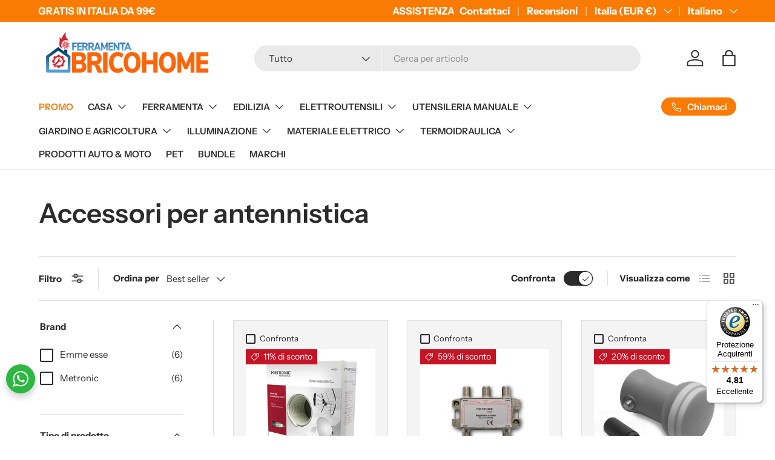

--- FILE ---
content_type: text/html; charset=utf-8
request_url: https://bricohomeferramenta.it/collections/accessori-per-antennistica
body_size: 83098
content:
<!doctype html>
<html class="no-js" lang="it" dir="ltr">
<head>
	<script src="//bricohomeferramenta.it/cdn/shop/files/pandectes-rules.js?v=4966918949632875268"></script>
	
  <!-- Begin eTrusted bootstrap tag -->
<script src="https://integrations.etrusted.com/applications/widget.js/v2" async defer></script>
<!-- End eTrusted bootstrap tag -->

  

  
   <!-- Google Webmaster Tools Site Verification -->
<meta name="google-site-verification" content="qwY1lN1BuFAaf5KUut6uH0vcyI1BOo5JCoQmeQaCokg" /><meta charset="utf-8">
<meta name="viewport" content="width=device-width,initial-scale=1">
<title>Accessori per antennistica &ndash; Brico Home </title><link rel="canonical" href="https://bricohomeferramenta.it/collections/accessori-per-antennistica"><link rel="icon" href="//bricohomeferramenta.it/cdn/shop/files/Progetto_senza_titolo_10.png?crop=center&height=48&v=1715520158&width=48" type="image/png">
  <link rel="apple-touch-icon" href="//bricohomeferramenta.it/cdn/shop/files/Progetto_senza_titolo_10.png?crop=center&height=180&v=1715520158&width=180"><meta property="og:site_name" content="Brico Home ">
<meta property="og:url" content="https://bricohomeferramenta.it/collections/accessori-per-antennistica">
<meta property="og:title" content="Accessori per antennistica">
<meta property="og:type" content="product.group">
<meta property="og:description" content="I migliori strumenti per i tuoi lavori: casa, giardinaggio, agricoltura, termo-idraulica e molto altro. Assistenza Pre e Post Vendita. Spedizioni in 48 ore. Reso gratuito 30 giorni. Buono sconto di benvenuto. Bricohome, la tua ferramenta a portata di click."><meta property="og:image" content="http://bricohomeferramenta.it/cdn/shop/files/nuovoLogo_141079d4-8380-49da-9a9c-b03463defa8a.png?crop=center&height=1200&v=1631628426&width=1200">
  <meta property="og:image:secure_url" content="https://bricohomeferramenta.it/cdn/shop/files/nuovoLogo_141079d4-8380-49da-9a9c-b03463defa8a.png?crop=center&height=1200&v=1631628426&width=1200">
  <meta property="og:image:width" content="4724">
  <meta property="og:image:height" content="2165"><meta name="twitter:card" content="summary_large_image">
<meta name="twitter:title" content="Accessori per antennistica">
<meta name="twitter:description" content="I migliori strumenti per i tuoi lavori: casa, giardinaggio, agricoltura, termo-idraulica e molto altro. Assistenza Pre e Post Vendita. Spedizioni in 48 ore. Reso gratuito 30 giorni. Buono sconto di benvenuto. Bricohome, la tua ferramenta a portata di click.">
<link rel="preload" href="//bricohomeferramenta.it/cdn/shop/t/3/assets/main.css?v=131442039570320275011712814709" as="style"><style data-shopify>
@font-face {
  font-family: "Instrument Sans";
  font-weight: 400;
  font-style: normal;
  font-display: swap;
  src: url("//bricohomeferramenta.it/cdn/fonts/instrument_sans/instrumentsans_n4.db86542ae5e1596dbdb28c279ae6c2086c4c5bfa.woff2") format("woff2"),
       url("//bricohomeferramenta.it/cdn/fonts/instrument_sans/instrumentsans_n4.510f1b081e58d08c30978f465518799851ef6d8b.woff") format("woff");
}
@font-face {
  font-family: "Instrument Sans";
  font-weight: 700;
  font-style: normal;
  font-display: swap;
  src: url("//bricohomeferramenta.it/cdn/fonts/instrument_sans/instrumentsans_n7.e4ad9032e203f9a0977786c356573ced65a7419a.woff2") format("woff2"),
       url("//bricohomeferramenta.it/cdn/fonts/instrument_sans/instrumentsans_n7.b9e40f166fb7639074ba34738101a9d2990bb41a.woff") format("woff");
}
@font-face {
  font-family: "Instrument Sans";
  font-weight: 400;
  font-style: italic;
  font-display: swap;
  src: url("//bricohomeferramenta.it/cdn/fonts/instrument_sans/instrumentsans_i4.028d3c3cd8d085648c808ceb20cd2fd1eb3560e5.woff2") format("woff2"),
       url("//bricohomeferramenta.it/cdn/fonts/instrument_sans/instrumentsans_i4.7e90d82df8dee29a99237cd19cc529d2206706a2.woff") format("woff");
}
@font-face {
  font-family: "Instrument Sans";
  font-weight: 700;
  font-style: italic;
  font-display: swap;
  src: url("//bricohomeferramenta.it/cdn/fonts/instrument_sans/instrumentsans_i7.d6063bb5d8f9cbf96eace9e8801697c54f363c6a.woff2") format("woff2"),
       url("//bricohomeferramenta.it/cdn/fonts/instrument_sans/instrumentsans_i7.ce33afe63f8198a3ac4261b826b560103542cd36.woff") format("woff");
}
@font-face {
  font-family: "Instrument Sans";
  font-weight: 600;
  font-style: normal;
  font-display: swap;
  src: url("//bricohomeferramenta.it/cdn/fonts/instrument_sans/instrumentsans_n6.27dc66245013a6f7f317d383a3cc9a0c347fb42d.woff2") format("woff2"),
       url("//bricohomeferramenta.it/cdn/fonts/instrument_sans/instrumentsans_n6.1a71efbeeb140ec495af80aad612ad55e19e6d0e.woff") format("woff");
}
@font-face {
  font-family: "Instrument Sans";
  font-weight: 600;
  font-style: normal;
  font-display: swap;
  src: url("//bricohomeferramenta.it/cdn/fonts/instrument_sans/instrumentsans_n6.27dc66245013a6f7f317d383a3cc9a0c347fb42d.woff2") format("woff2"),
       url("//bricohomeferramenta.it/cdn/fonts/instrument_sans/instrumentsans_n6.1a71efbeeb140ec495af80aad612ad55e19e6d0e.woff") format("woff");
}
:root {
      --bg-color: 0 0 0 / 0.0;
      --bg-color-og: 0 0 0 / 0.0;
      --heading-color: 42 43 42;
      --text-color: 42 43 42;
      --text-color-og: 42 43 42;
      --scrollbar-color: 42 43 42;
      --link-color: 42 43 42;
      --link-color-og: 42 43 42;
      --star-color: 255 159 28;--swatch-border-color-default: 8 9 8;
        --swatch-border-color-active: 21 22 21;
        --swatch-card-size: 24px;
        --swatch-variant-picker-size: 64px;--color-scheme-1-bg: 255 255 255 / 1.0;
      --color-scheme-1-grad: ;
      --color-scheme-1-heading: 42 43 42;
      --color-scheme-1-text: 42 43 42;
      --color-scheme-1-btn-bg: 255 88 13;
      --color-scheme-1-btn-text: 255 255 255;
      --color-scheme-1-btn-bg-hover: 255 124 64;--color-scheme-2-bg: 8 42 93 / 1.0;
      --color-scheme-2-grad: linear-gradient(113deg, rgba(NaN, NaN, NaN, 1), rgba(141, 42, 42, 1) 100%);
      --color-scheme-2-heading: 247 247 247;
      --color-scheme-2-text: 247 247 247;
      --color-scheme-2-btn-bg: 255 255 255;
      --color-scheme-2-btn-text: 8 42 93;
      --color-scheme-2-btn-bg-hover: 227 231 237;--color-scheme-3-bg: 250 123 3 / 1.0;
      --color-scheme-3-grad: ;
      --color-scheme-3-heading: 255 255 255;
      --color-scheme-3-text: 255 255 255;
      --color-scheme-3-btn-bg: 42 43 42;
      --color-scheme-3-btn-text: 255 255 255;
      --color-scheme-3-btn-bg-hover: 82 83 82;

      --drawer-bg-color: 255 255 255 / 1.0;
      --drawer-text-color: 42 43 42;

      --panel-bg-color: 244 244 244 / 1.0;
      --panel-heading-color: 42 43 42;
      --panel-text-color: 42 43 42;

      --in-stock-text-color: 44 126 63;
      --low-stock-text-color: 210 134 26;
      --very-low-stock-text-color: 180 12 28;
      --no-stock-text-color: 119 119 119;
      --no-stock-backordered-text-color: 119 119 119;

      --error-bg-color: 252 237 238;
      --error-text-color: 180 12 28;
      --success-bg-color: 232 246 234;
      --success-text-color: 44 126 63;
      --info-bg-color: 228 237 250;
      --info-text-color: 26 102 210;

      --heading-font-family: "Instrument Sans", sans-serif;
      --heading-font-style: normal;
      --heading-font-weight: 600;
      --heading-scale-start: 4;

      --navigation-font-family: "Instrument Sans", sans-serif;
      --navigation-font-style: normal;
      --navigation-font-weight: 600;--heading-text-transform: none;
--subheading-text-transform: none;
      --body-font-family: "Instrument Sans", sans-serif;
      --body-font-style: normal;
      --body-font-weight: 400;
      --body-font-size: 15;

      --section-gap: 32;
      --heading-gap: calc(8 * var(--space-unit));--heading-gap: calc(6 * var(--space-unit));--grid-column-gap: 20px;--btn-bg-color: 250 123 3;
      --btn-bg-hover-color: 251 151 56;
      --btn-text-color: 255 255 255;
      --btn-bg-color-og: 250 123 3;
      --btn-text-color-og: 255 255 255;
      --btn-alt-bg-color: 42 43 42;
      --btn-alt-bg-alpha: 1.0;
      --btn-alt-text-color: 247 247 247;
      --btn-border-width: 2px;
      --btn-padding-y: 12px;

      
      --btn-border-radius: 28px;
      

      --btn-lg-border-radius: 50%;
      --btn-icon-border-radius: 50%;
      --input-with-btn-inner-radius: var(--btn-border-radius);

      --input-bg-color: 0 0 0 / 0.0;
      --input-text-color: 42 43 42;
      --input-border-width: 2px;
      --input-border-radius: 26px;
      --textarea-border-radius: 12px;
      --input-border-radius: 28px;
      --input-lg-border-radius: 34px;--input-bg-color-diff-3: rgba(8, 8, 8, 0.0);
      --input-bg-color-diff-6: rgba(15, 15, 15, 0.0);

      --modal-border-radius: 16px;
      --modal-overlay-color: 0 0 0;
      --modal-overlay-opacity: 0.4;
      --drawer-border-radius: 16px;
      --overlay-border-radius: 0px;--custom-label-bg-color: 13 44 84;
      --custom-label-text-color: 255 255 255;--sale-label-bg-color: 198 20 37;
      --sale-label-text-color: 255 255 255;--sold-out-label-bg-color: 42 43 42;
      --sold-out-label-text-color: 255 255 255;--new-label-bg-color: 255 217 0;
      --new-label-text-color: 42 43 42;--preorder-label-bg-color: 0 166 237;
      --preorder-label-text-color: 255 255 255;

      --page-width: 1650px;
      --gutter-sm: 20px;
      --gutter-md: 32px;
      --gutter-lg: 64px;

      --payment-terms-bg-color: rgba(0,0,0,0);

      --coll-card-bg-color: #F9F9F9;
      --coll-card-border-color: #f2f2f2;--card-bg-color: #f4f4f4;
      --card-text-color: 38 38 43;
      --card-border-color: #e1e1e1;--blend-bg-color: #ffffff;
        
          --aos-animate-duration: 0.6s;
        

        
          --aos-min-width: 0;
        
      

      --reading-width: 48em;
    }

    @media (max-width: 769px) {
      :root {
        --reading-width: 36em;
      }
    }
  </style><link rel="stylesheet" href="//bricohomeferramenta.it/cdn/shop/t/3/assets/main.css?v=131442039570320275011712814709">
  <script src="//bricohomeferramenta.it/cdn/shop/t/3/assets/main.js?v=15196979400931759961712814709" defer="defer"></script><link rel="preload" href="//bricohomeferramenta.it/cdn/fonts/instrument_sans/instrumentsans_n4.db86542ae5e1596dbdb28c279ae6c2086c4c5bfa.woff2" as="font" type="font/woff2" crossorigin fetchpriority="high"><link rel="preload" href="//bricohomeferramenta.it/cdn/fonts/instrument_sans/instrumentsans_n6.27dc66245013a6f7f317d383a3cc9a0c347fb42d.woff2" as="font" type="font/woff2" crossorigin fetchpriority="high"><script>window.performance && window.performance.mark && window.performance.mark('shopify.content_for_header.start');</script><meta name="google-site-verification" content="qwY1lN1BuFAaf5KUut6uH0vcyI1BOo5JCoQmeQaCokg">
<meta name="facebook-domain-verification" content="2x1qhgincejlppc3lxwyvs4pc2rxdr">
<meta name="facebook-domain-verification" content="wg2drfsua8jlqbeikysq9685p00vw0">
<meta id="shopify-digital-wallet" name="shopify-digital-wallet" content="/59993063611/digital_wallets/dialog">
<meta name="shopify-checkout-api-token" content="1247ac06dae5e937a980c84a12d80b31">
<meta id="in-context-paypal-metadata" data-shop-id="59993063611" data-venmo-supported="false" data-environment="production" data-locale="it_IT" data-paypal-v4="true" data-currency="EUR">
<link rel="alternate" type="application/atom+xml" title="Feed" href="/collections/accessori-per-antennistica.atom" />
<link rel="alternate" hreflang="x-default" href="https://bricohomeferramenta.it/collections/accessori-per-antennistica">
<link rel="alternate" hreflang="it" href="https://bricohomeferramenta.it/collections/accessori-per-antennistica">
<link rel="alternate" hreflang="en" href="https://bricohomeferramenta.it/en/collections/accessori-per-antennistica">
<link rel="alternate" hreflang="de" href="https://bricohomeferramenta.it/de/collections/accessori-per-antennistica">
<link rel="alternate" hreflang="de-DE" href="https://bricohomeferramenta.com/collections/accessori-per-antennistica">
<link rel="alternate" hreflang="it-DE" href="https://bricohomeferramenta.com/it/collections/accessori-per-antennistica">
<link rel="alternate" hreflang="en-DE" href="https://bricohomeferramenta.com/en/collections/accessori-per-antennistica">
<link rel="alternate" hreflang="it-FR" href="https://bricohomeferramenta.it/it-fr/collections/accessori-per-antennistica">
<link rel="alternate" hreflang="en-FR" href="https://bricohomeferramenta.it/en-fr/collections/accessori-per-antennistica">
<link rel="alternate" hreflang="de-FR" href="https://bricohomeferramenta.it/de-fr/collections/accessori-per-antennistica">
<link rel="alternate" hreflang="fr-FR" href="https://bricohomeferramenta.it/fr-fr/collections/accessori-per-antennistica">
<link rel="alternate" type="application/json+oembed" href="https://bricohomeferramenta.it/collections/accessori-per-antennistica.oembed">
<script async="async" src="/checkouts/internal/preloads.js?locale=it-IT"></script>
<link rel="preconnect" href="https://shop.app" crossorigin="anonymous">
<script async="async" src="https://shop.app/checkouts/internal/preloads.js?locale=it-IT&shop_id=59993063611" crossorigin="anonymous"></script>
<script id="apple-pay-shop-capabilities" type="application/json">{"shopId":59993063611,"countryCode":"IT","currencyCode":"EUR","merchantCapabilities":["supports3DS"],"merchantId":"gid:\/\/shopify\/Shop\/59993063611","merchantName":"Brico Home ","requiredBillingContactFields":["postalAddress","email","phone"],"requiredShippingContactFields":["postalAddress","email","phone"],"shippingType":"shipping","supportedNetworks":["visa","maestro","masterCard","amex"],"total":{"type":"pending","label":"Brico Home ","amount":"1.00"},"shopifyPaymentsEnabled":true,"supportsSubscriptions":true}</script>
<script id="shopify-features" type="application/json">{"accessToken":"1247ac06dae5e937a980c84a12d80b31","betas":["rich-media-storefront-analytics"],"domain":"bricohomeferramenta.it","predictiveSearch":true,"shopId":59993063611,"locale":"it"}</script>
<script>var Shopify = Shopify || {};
Shopify.shop = "brico-home-ferramenta.myshopify.com";
Shopify.locale = "it";
Shopify.currency = {"active":"EUR","rate":"1.0"};
Shopify.country = "IT";
Shopify.theme = {"name":"Bricohome (v2.0)","id":161042006364,"schema_name":"Enterprise","schema_version":"1.4.2","theme_store_id":1657,"role":"main"};
Shopify.theme.handle = "null";
Shopify.theme.style = {"id":null,"handle":null};
Shopify.cdnHost = "bricohomeferramenta.it/cdn";
Shopify.routes = Shopify.routes || {};
Shopify.routes.root = "/";</script>
<script type="module">!function(o){(o.Shopify=o.Shopify||{}).modules=!0}(window);</script>
<script>!function(o){function n(){var o=[];function n(){o.push(Array.prototype.slice.apply(arguments))}return n.q=o,n}var t=o.Shopify=o.Shopify||{};t.loadFeatures=n(),t.autoloadFeatures=n()}(window);</script>
<script>
  window.ShopifyPay = window.ShopifyPay || {};
  window.ShopifyPay.apiHost = "shop.app\/pay";
  window.ShopifyPay.redirectState = null;
</script>
<script id="shop-js-analytics" type="application/json">{"pageType":"collection"}</script>
<script defer="defer" async type="module" src="//bricohomeferramenta.it/cdn/shopifycloud/shop-js/modules/v2/client.init-shop-cart-sync_dvfQaB1V.it.esm.js"></script>
<script defer="defer" async type="module" src="//bricohomeferramenta.it/cdn/shopifycloud/shop-js/modules/v2/chunk.common_BW-OJwDu.esm.js"></script>
<script defer="defer" async type="module" src="//bricohomeferramenta.it/cdn/shopifycloud/shop-js/modules/v2/chunk.modal_CX4jaIRf.esm.js"></script>
<script type="module">
  await import("//bricohomeferramenta.it/cdn/shopifycloud/shop-js/modules/v2/client.init-shop-cart-sync_dvfQaB1V.it.esm.js");
await import("//bricohomeferramenta.it/cdn/shopifycloud/shop-js/modules/v2/chunk.common_BW-OJwDu.esm.js");
await import("//bricohomeferramenta.it/cdn/shopifycloud/shop-js/modules/v2/chunk.modal_CX4jaIRf.esm.js");

  window.Shopify.SignInWithShop?.initShopCartSync?.({"fedCMEnabled":true,"windoidEnabled":true});

</script>
<script>
  window.Shopify = window.Shopify || {};
  if (!window.Shopify.featureAssets) window.Shopify.featureAssets = {};
  window.Shopify.featureAssets['shop-js'] = {"shop-cart-sync":["modules/v2/client.shop-cart-sync_CGEUFKvL.it.esm.js","modules/v2/chunk.common_BW-OJwDu.esm.js","modules/v2/chunk.modal_CX4jaIRf.esm.js"],"init-fed-cm":["modules/v2/client.init-fed-cm_Q280f13X.it.esm.js","modules/v2/chunk.common_BW-OJwDu.esm.js","modules/v2/chunk.modal_CX4jaIRf.esm.js"],"shop-cash-offers":["modules/v2/client.shop-cash-offers_DoRGZwcj.it.esm.js","modules/v2/chunk.common_BW-OJwDu.esm.js","modules/v2/chunk.modal_CX4jaIRf.esm.js"],"shop-login-button":["modules/v2/client.shop-login-button_DMM6ww0E.it.esm.js","modules/v2/chunk.common_BW-OJwDu.esm.js","modules/v2/chunk.modal_CX4jaIRf.esm.js"],"pay-button":["modules/v2/client.pay-button_B6q2F277.it.esm.js","modules/v2/chunk.common_BW-OJwDu.esm.js","modules/v2/chunk.modal_CX4jaIRf.esm.js"],"shop-button":["modules/v2/client.shop-button_COUnjhWS.it.esm.js","modules/v2/chunk.common_BW-OJwDu.esm.js","modules/v2/chunk.modal_CX4jaIRf.esm.js"],"avatar":["modules/v2/client.avatar_BTnouDA3.it.esm.js"],"init-windoid":["modules/v2/client.init-windoid_CrSLay9H.it.esm.js","modules/v2/chunk.common_BW-OJwDu.esm.js","modules/v2/chunk.modal_CX4jaIRf.esm.js"],"init-shop-for-new-customer-accounts":["modules/v2/client.init-shop-for-new-customer-accounts_BGmSGr-t.it.esm.js","modules/v2/client.shop-login-button_DMM6ww0E.it.esm.js","modules/v2/chunk.common_BW-OJwDu.esm.js","modules/v2/chunk.modal_CX4jaIRf.esm.js"],"init-shop-email-lookup-coordinator":["modules/v2/client.init-shop-email-lookup-coordinator_BMjbsTlQ.it.esm.js","modules/v2/chunk.common_BW-OJwDu.esm.js","modules/v2/chunk.modal_CX4jaIRf.esm.js"],"init-shop-cart-sync":["modules/v2/client.init-shop-cart-sync_dvfQaB1V.it.esm.js","modules/v2/chunk.common_BW-OJwDu.esm.js","modules/v2/chunk.modal_CX4jaIRf.esm.js"],"shop-toast-manager":["modules/v2/client.shop-toast-manager_C1IUOXW7.it.esm.js","modules/v2/chunk.common_BW-OJwDu.esm.js","modules/v2/chunk.modal_CX4jaIRf.esm.js"],"init-customer-accounts":["modules/v2/client.init-customer-accounts_DyWT7tGr.it.esm.js","modules/v2/client.shop-login-button_DMM6ww0E.it.esm.js","modules/v2/chunk.common_BW-OJwDu.esm.js","modules/v2/chunk.modal_CX4jaIRf.esm.js"],"init-customer-accounts-sign-up":["modules/v2/client.init-customer-accounts-sign-up_DR74S9QP.it.esm.js","modules/v2/client.shop-login-button_DMM6ww0E.it.esm.js","modules/v2/chunk.common_BW-OJwDu.esm.js","modules/v2/chunk.modal_CX4jaIRf.esm.js"],"shop-follow-button":["modules/v2/client.shop-follow-button_C7goD_zf.it.esm.js","modules/v2/chunk.common_BW-OJwDu.esm.js","modules/v2/chunk.modal_CX4jaIRf.esm.js"],"checkout-modal":["modules/v2/client.checkout-modal_Cy_s3Hxe.it.esm.js","modules/v2/chunk.common_BW-OJwDu.esm.js","modules/v2/chunk.modal_CX4jaIRf.esm.js"],"shop-login":["modules/v2/client.shop-login_ByWJfYRH.it.esm.js","modules/v2/chunk.common_BW-OJwDu.esm.js","modules/v2/chunk.modal_CX4jaIRf.esm.js"],"lead-capture":["modules/v2/client.lead-capture_B-cWF8Yd.it.esm.js","modules/v2/chunk.common_BW-OJwDu.esm.js","modules/v2/chunk.modal_CX4jaIRf.esm.js"],"payment-terms":["modules/v2/client.payment-terms_B2vYrkY2.it.esm.js","modules/v2/chunk.common_BW-OJwDu.esm.js","modules/v2/chunk.modal_CX4jaIRf.esm.js"]};
</script>
<script>(function() {
  var isLoaded = false;
  function asyncLoad() {
    if (isLoaded) return;
    isLoaded = true;
    var urls = ["https:\/\/brico-home-ferramenta.myshopify.com\/apps\/delivery\/delivery_coder.js?t=1715505973.186\u0026n=750914730\u0026shop=brico-home-ferramenta.myshopify.com","https:\/\/www.shippypro.com\/shopify-maps.js?shop=brico-home-ferramenta.myshopify.com","https:\/\/tseish-app.connect.trustedshops.com\/esc.js?apiBaseUrl=aHR0cHM6Ly90c2Vpc2gtYXBwLmNvbm5lY3QudHJ1c3RlZHNob3BzLmNvbQ==\u0026instanceId=YnJpY28taG9tZS1mZXJyYW1lbnRhLm15c2hvcGlmeS5jb20=\u0026shop=brico-home-ferramenta.myshopify.com"];
    for (var i = 0; i < urls.length; i++) {
      var s = document.createElement('script');
      s.type = 'text/javascript';
      s.async = true;
      s.src = urls[i];
      var x = document.getElementsByTagName('script')[0];
      x.parentNode.insertBefore(s, x);
    }
  };
  if(window.attachEvent) {
    window.attachEvent('onload', asyncLoad);
  } else {
    window.addEventListener('load', asyncLoad, false);
  }
})();</script>
<script id="__st">var __st={"a":59993063611,"offset":3600,"reqid":"3a108eb9-05a5-4b11-b3da-da90983c0b27-1769409055","pageurl":"bricohomeferramenta.it\/collections\/accessori-per-antennistica","u":"bf003678d1b5","p":"collection","rtyp":"collection","rid":619575738716};</script>
<script>window.ShopifyPaypalV4VisibilityTracking = true;</script>
<script id="captcha-bootstrap">!function(){'use strict';const t='contact',e='account',n='new_comment',o=[[t,t],['blogs',n],['comments',n],[t,'customer']],c=[[e,'customer_login'],[e,'guest_login'],[e,'recover_customer_password'],[e,'create_customer']],r=t=>t.map((([t,e])=>`form[action*='/${t}']:not([data-nocaptcha='true']) input[name='form_type'][value='${e}']`)).join(','),a=t=>()=>t?[...document.querySelectorAll(t)].map((t=>t.form)):[];function s(){const t=[...o],e=r(t);return a(e)}const i='password',u='form_key',d=['recaptcha-v3-token','g-recaptcha-response','h-captcha-response',i],f=()=>{try{return window.sessionStorage}catch{return}},m='__shopify_v',_=t=>t.elements[u];function p(t,e,n=!1){try{const o=window.sessionStorage,c=JSON.parse(o.getItem(e)),{data:r}=function(t){const{data:e,action:n}=t;return t[m]||n?{data:e,action:n}:{data:t,action:n}}(c);for(const[e,n]of Object.entries(r))t.elements[e]&&(t.elements[e].value=n);n&&o.removeItem(e)}catch(o){console.error('form repopulation failed',{error:o})}}const l='form_type',E='cptcha';function T(t){t.dataset[E]=!0}const w=window,h=w.document,L='Shopify',v='ce_forms',y='captcha';let A=!1;((t,e)=>{const n=(g='f06e6c50-85a8-45c8-87d0-21a2b65856fe',I='https://cdn.shopify.com/shopifycloud/storefront-forms-hcaptcha/ce_storefront_forms_captcha_hcaptcha.v1.5.2.iife.js',D={infoText:'Protetto da hCaptcha',privacyText:'Privacy',termsText:'Termini'},(t,e,n)=>{const o=w[L][v],c=o.bindForm;if(c)return c(t,g,e,D).then(n);var r;o.q.push([[t,g,e,D],n]),r=I,A||(h.body.append(Object.assign(h.createElement('script'),{id:'captcha-provider',async:!0,src:r})),A=!0)});var g,I,D;w[L]=w[L]||{},w[L][v]=w[L][v]||{},w[L][v].q=[],w[L][y]=w[L][y]||{},w[L][y].protect=function(t,e){n(t,void 0,e),T(t)},Object.freeze(w[L][y]),function(t,e,n,w,h,L){const[v,y,A,g]=function(t,e,n){const i=e?o:[],u=t?c:[],d=[...i,...u],f=r(d),m=r(i),_=r(d.filter((([t,e])=>n.includes(e))));return[a(f),a(m),a(_),s()]}(w,h,L),I=t=>{const e=t.target;return e instanceof HTMLFormElement?e:e&&e.form},D=t=>v().includes(t);t.addEventListener('submit',(t=>{const e=I(t);if(!e)return;const n=D(e)&&!e.dataset.hcaptchaBound&&!e.dataset.recaptchaBound,o=_(e),c=g().includes(e)&&(!o||!o.value);(n||c)&&t.preventDefault(),c&&!n&&(function(t){try{if(!f())return;!function(t){const e=f();if(!e)return;const n=_(t);if(!n)return;const o=n.value;o&&e.removeItem(o)}(t);const e=Array.from(Array(32),(()=>Math.random().toString(36)[2])).join('');!function(t,e){_(t)||t.append(Object.assign(document.createElement('input'),{type:'hidden',name:u})),t.elements[u].value=e}(t,e),function(t,e){const n=f();if(!n)return;const o=[...t.querySelectorAll(`input[type='${i}']`)].map((({name:t})=>t)),c=[...d,...o],r={};for(const[a,s]of new FormData(t).entries())c.includes(a)||(r[a]=s);n.setItem(e,JSON.stringify({[m]:1,action:t.action,data:r}))}(t,e)}catch(e){console.error('failed to persist form',e)}}(e),e.submit())}));const S=(t,e)=>{t&&!t.dataset[E]&&(n(t,e.some((e=>e===t))),T(t))};for(const o of['focusin','change'])t.addEventListener(o,(t=>{const e=I(t);D(e)&&S(e,y())}));const B=e.get('form_key'),M=e.get(l),P=B&&M;t.addEventListener('DOMContentLoaded',(()=>{const t=y();if(P)for(const e of t)e.elements[l].value===M&&p(e,B);[...new Set([...A(),...v().filter((t=>'true'===t.dataset.shopifyCaptcha))])].forEach((e=>S(e,t)))}))}(h,new URLSearchParams(w.location.search),n,t,e,['guest_login'])})(!0,!0)}();</script>
<script integrity="sha256-4kQ18oKyAcykRKYeNunJcIwy7WH5gtpwJnB7kiuLZ1E=" data-source-attribution="shopify.loadfeatures" defer="defer" src="//bricohomeferramenta.it/cdn/shopifycloud/storefront/assets/storefront/load_feature-a0a9edcb.js" crossorigin="anonymous"></script>
<script crossorigin="anonymous" defer="defer" src="//bricohomeferramenta.it/cdn/shopifycloud/storefront/assets/shopify_pay/storefront-65b4c6d7.js?v=20250812"></script>
<script data-source-attribution="shopify.dynamic_checkout.dynamic.init">var Shopify=Shopify||{};Shopify.PaymentButton=Shopify.PaymentButton||{isStorefrontPortableWallets:!0,init:function(){window.Shopify.PaymentButton.init=function(){};var t=document.createElement("script");t.src="https://bricohomeferramenta.it/cdn/shopifycloud/portable-wallets/latest/portable-wallets.it.js",t.type="module",document.head.appendChild(t)}};
</script>
<script data-source-attribution="shopify.dynamic_checkout.buyer_consent">
  function portableWalletsHideBuyerConsent(e){var t=document.getElementById("shopify-buyer-consent"),n=document.getElementById("shopify-subscription-policy-button");t&&n&&(t.classList.add("hidden"),t.setAttribute("aria-hidden","true"),n.removeEventListener("click",e))}function portableWalletsShowBuyerConsent(e){var t=document.getElementById("shopify-buyer-consent"),n=document.getElementById("shopify-subscription-policy-button");t&&n&&(t.classList.remove("hidden"),t.removeAttribute("aria-hidden"),n.addEventListener("click",e))}window.Shopify?.PaymentButton&&(window.Shopify.PaymentButton.hideBuyerConsent=portableWalletsHideBuyerConsent,window.Shopify.PaymentButton.showBuyerConsent=portableWalletsShowBuyerConsent);
</script>
<script data-source-attribution="shopify.dynamic_checkout.cart.bootstrap">document.addEventListener("DOMContentLoaded",(function(){function t(){return document.querySelector("shopify-accelerated-checkout-cart, shopify-accelerated-checkout")}if(t())Shopify.PaymentButton.init();else{new MutationObserver((function(e,n){t()&&(Shopify.PaymentButton.init(),n.disconnect())})).observe(document.body,{childList:!0,subtree:!0})}}));
</script>
<link id="shopify-accelerated-checkout-styles" rel="stylesheet" media="screen" href="https://bricohomeferramenta.it/cdn/shopifycloud/portable-wallets/latest/accelerated-checkout-backwards-compat.css" crossorigin="anonymous">
<style id="shopify-accelerated-checkout-cart">
        #shopify-buyer-consent {
  margin-top: 1em;
  display: inline-block;
  width: 100%;
}

#shopify-buyer-consent.hidden {
  display: none;
}

#shopify-subscription-policy-button {
  background: none;
  border: none;
  padding: 0;
  text-decoration: underline;
  font-size: inherit;
  cursor: pointer;
}

#shopify-subscription-policy-button::before {
  box-shadow: none;
}

      </style>
<script id="sections-script" data-sections="header,footer" defer="defer" src="//bricohomeferramenta.it/cdn/shop/t/3/compiled_assets/scripts.js?v=4332"></script>
<script>window.performance && window.performance.mark && window.performance.mark('shopify.content_for_header.end');</script>

    <script src="//bricohomeferramenta.it/cdn/shop/t/3/assets/animate-on-scroll.js?v=15249566486942820451712814708" defer="defer"></script>
    <link rel="stylesheet" href="//bricohomeferramenta.it/cdn/shop/t/3/assets/animate-on-scroll.css?v=116194678796051782541712814708">
  

  <script>document.documentElement.className = document.documentElement.className.replace('no-js', 'js');</script><!-- CC Custom Head Start --><!-- CC Custom Head End --><!-- BEGIN app block: shopify://apps/pandectes-gdpr/blocks/banner/58c0baa2-6cc1-480c-9ea6-38d6d559556a -->
  
    
      <!-- TCF is active, scripts are loaded above -->
      
        <script>
          if (!window.PandectesRulesSettings) {
            window.PandectesRulesSettings = {"store":{"id":59993063611,"adminMode":false,"headless":false,"storefrontRootDomain":"","checkoutRootDomain":"","storefrontAccessToken":""},"banner":{"revokableTrigger":false,"cookiesBlockedByDefault":"7","hybridStrict":false,"isActive":true},"geolocation":{"brOnly":false,"caOnly":false,"chOnly":false,"euOnly":false,"jpOnly":false,"thOnly":false,"zaOnly":false,"canadaOnly":false,"globalVisibility":true},"blocker":{"isActive":false,"googleConsentMode":{"isActive":true,"id":"","analyticsId":"G-YHQ6L3M6BJ","adwordsId":"AW-10831526020","adStorageCategory":4,"analyticsStorageCategory":2,"functionalityStorageCategory":1,"personalizationStorageCategory":1,"securityStorageCategory":0,"customEvent":false,"redactData":true,"urlPassthrough":false,"dataLayerProperty":"dataLayer","waitForUpdate":0,"useNativeChannel":true},"facebookPixel":{"isActive":false,"id":"","ldu":false},"microsoft":{},"rakuten":{"isActive":false,"cmp":false,"ccpa":false},"gpcIsActive":false,"klaviyoIsActive":false,"defaultBlocked":7,"patterns":{"whiteList":[],"blackList":{"1":[],"2":[],"4":[],"8":[]},"iframesWhiteList":[],"iframesBlackList":{"1":[],"2":[],"4":[],"8":[]},"beaconsWhiteList":[],"beaconsBlackList":{"1":[],"2":[],"4":[],"8":[]}}}};
            const rulesScript = document.createElement('script');
            window.PandectesRulesSettings.auto = true;
            rulesScript.src = "https://cdn.shopify.com/extensions/019bed03-b206-7ab3-9c8b-20b884e5903f/gdpr-243/assets/pandectes-rules.js";
            const firstChild = document.head.firstChild;
            document.head.insertBefore(rulesScript, firstChild);
          }
        </script>
      
      <script>
        
          window.PandectesSettings = {"store":{"id":59993063611,"plan":"plus","theme":"Bricohome (v2.0)","primaryLocale":"it","adminMode":false,"headless":false,"storefrontRootDomain":"","checkoutRootDomain":"","storefrontAccessToken":""},"tsPublished":1747126855,"declaration":{"showPurpose":false,"showProvider":false,"declIntroText":"Utilizziamo i cookie per ottimizzare la funzionalità del sito Web, analizzare le prestazioni e fornire un&#39;esperienza personalizzata all&#39;utente. Alcuni cookie sono essenziali per far funzionare e funzionare correttamente il sito web. Questi cookie non possono essere disabilitati. In questa finestra puoi gestire le tue preferenze sui cookie.","showDateGenerated":true},"language":{"unpublished":[],"languageMode":"Single","fallbackLanguage":"it","languageDetection":"browser","languagesSupported":[]},"texts":{"managed":{"headerText":{"it":"Rispettiamo la tua privacy"},"consentText":{"it":"Per offrire la migliore esperienza di navigazione, noi e terze parti, utilizziamo cookie per finalità tecniche (necessari per il corretto funzionamento del sito), e con il tuo consenso, anche per finalità funzionali, di misurazione e marketing. Accettando l'utilizzo dei soli cookie necessari, continuerai la navigazione con solo i cookie tecnici (strettamente necessari)."},"linkText":{"it":"Leggi la nostra Cookie Policy"},"imprintText":{"it":"Impronta"},"googleLinkText":{"it":"Termini sulla privacy di Google"},"allowButtonText":{"it":"Accetta tutti i cookie"},"denyButtonText":{"it":"Usa solo cookie necessari"},"dismissButtonText":{"it":"Ok"},"leaveSiteButtonText":{"it":"Lascia questo sito"},"preferencesButtonText":{"it":"Personalizza"},"cookiePolicyText":{"it":"Cookie"},"preferencesPopupTitleText":{"it":"Gestire le preferenze di consenso"},"preferencesPopupIntroText":{"it":"Per assicurare ai nostri utenti la migliore esperienza di navigazione possibile, noi e terze parti selezionate utilizziamo sul nostro sito cookie o tecnologie simili per finalità tecniche (necessari per il corretto funzionamento del sito) e, con il tuo consenso, anche per finalità funzionali, di misurazione, esperienza e marketing. Alcuni cookie (quelli tecnici) sono essenziali per il corretto funzionamento del sito web e non possono essere disabilitati. In questa sezione puoi gestire le tue preferenze sui cookie. Accettando solo i cookie necessari, proseguirai la navigazione in assenza di cookie diversi da quelli tecnici."},"preferencesPopupSaveButtonText":{"it":"Salva preferenze"},"preferencesPopupCloseButtonText":{"it":"Chiudi"},"preferencesPopupAcceptAllButtonText":{"it":"Accettare tutti"},"preferencesPopupRejectAllButtonText":{"it":"Accetta solo necessari"},"cookiesDetailsText":{"it":"Dettagli sui cookie"},"preferencesPopupAlwaysAllowedText":{"it":"sempre permesso"},"accessSectionParagraphText":{"it":"Hai il diritto di poter accedere ai tuoi dati in qualsiasi momento."},"accessSectionTitleText":{"it":"Portabilità dei dati"},"accessSectionAccountInfoActionText":{"it":"Dati personali"},"accessSectionDownloadReportActionText":{"it":"Scarica tutto"},"accessSectionGDPRRequestsActionText":{"it":"Richieste dell'interessato"},"accessSectionOrdersRecordsActionText":{"it":"Ordini"},"rectificationSectionParagraphText":{"it":"Hai il diritto di richiedere l'aggiornamento dei tuoi dati ogni volta che lo ritieni opportuno."},"rectificationSectionTitleText":{"it":"Rettifica dei dati"},"rectificationCommentPlaceholder":{"it":"Descrivi cosa vuoi che venga aggiornato"},"rectificationCommentValidationError":{"it":"Il commento è obbligatorio"},"rectificationSectionEditAccountActionText":{"it":"Richiedi un aggiornamento"},"erasureSectionTitleText":{"it":"Diritto all'oblio"},"erasureSectionParagraphText":{"it":"Hai il diritto di chiedere la cancellazione di tutti i tuoi dati. Dopodiché, non sarai più in grado di accedere al tuo account."},"erasureSectionRequestDeletionActionText":{"it":"Richiedi la cancellazione dei dati personali"},"consentDate":{"it":"Data del consenso"},"consentId":{"it":"ID di consenso"},"consentSectionChangeConsentActionText":{"it":"Modifica la preferenza per il consenso"},"consentSectionConsentedText":{"it":"Hai acconsentito alla politica sui cookie di questo sito web su"},"consentSectionNoConsentText":{"it":"Non hai acconsentito alla politica sui cookie di questo sito."},"consentSectionTitleText":{"it":"Il tuo consenso ai cookie"},"consentStatus":{"it":"Preferenza di consenso"},"confirmationFailureMessage":{"it":"La tua richiesta non è stata verificata. Riprova e se il problema persiste, contatta il proprietario del negozio per assistenza"},"confirmationFailureTitle":{"it":"Si è verificato un problema"},"confirmationSuccessMessage":{"it":"Ti risponderemo presto in merito alla tua richiesta."},"confirmationSuccessTitle":{"it":"La tua richiesta è verificata"},"guestsSupportEmailFailureMessage":{"it":"La tua richiesta non è stata inviata. Riprova e se il problema persiste, contatta il proprietario del negozio per assistenza."},"guestsSupportEmailFailureTitle":{"it":"Si è verificato un problema"},"guestsSupportEmailPlaceholder":{"it":"Indirizzo email"},"guestsSupportEmailSuccessMessage":{"it":"Se sei registrato come cliente di questo negozio, riceverai presto un'e-mail con le istruzioni su come procedere."},"guestsSupportEmailSuccessTitle":{"it":"Grazie per la vostra richiesta"},"guestsSupportEmailValidationError":{"it":"L'email non è valida"},"guestsSupportInfoText":{"it":"Effettua il login con il tuo account cliente per procedere ulteriormente."},"submitButton":{"it":"Invia"},"submittingButton":{"it":"Invio in corso..."},"cancelButton":{"it":"Annulla"},"declIntroText":{"it":"Utilizziamo i cookie per ottimizzare la funzionalità del sito Web, analizzare le prestazioni e fornire un&#39;esperienza personalizzata all&#39;utente. Alcuni cookie sono essenziali per far funzionare e funzionare correttamente il sito web. Questi cookie non possono essere disabilitati. In questa finestra puoi gestire le tue preferenze sui cookie."},"declName":{"it":"Nome"},"declPurpose":{"it":"Scopo"},"declType":{"it":"Tipo"},"declRetention":{"it":"Ritenzione"},"declProvider":{"it":"Fornitore"},"declFirstParty":{"it":"Prima parte"},"declThirdParty":{"it":"Terzo"},"declSeconds":{"it":"secondi"},"declMinutes":{"it":"minuti"},"declHours":{"it":"ore"},"declDays":{"it":"giorni"},"declMonths":{"it":"mesi"},"declYears":{"it":"anni"},"declSession":{"it":"Sessione"},"declDomain":{"it":"Dominio"},"declPath":{"it":"Il percorso"}},"categories":{"strictlyNecessaryCookiesTitleText":{"it":"Cookie strettamente necessari"},"strictlyNecessaryCookiesDescriptionText":{"it":"Questi cookie sono essenziali per consentirti di spostarti all'interno del sito Web e utilizzare le sue funzionalità, come l'accesso alle aree sicure del sito Web. Il sito web non può funzionare correttamente senza questi cookie."},"functionalityCookiesTitleText":{"it":"Cookie funzionali"},"functionalityCookiesDescriptionText":{"it":"Questi cookie consentono al sito di fornire funzionalità e personalizzazione avanzate. Possono essere impostati da noi o da fornitori di terze parti i cui servizi abbiamo aggiunto alle nostre pagine. Se non consenti questi cookie, alcuni o tutti questi servizi potrebbero non funzionare correttamente."},"performanceCookiesTitleText":{"it":"Cookie di prestazione"},"performanceCookiesDescriptionText":{"it":"Questi cookie ci consentono di monitorare e migliorare le prestazioni del nostro sito web. Ad esempio, ci consentono di contare le visite, identificare le sorgenti di traffico e vedere quali parti del sito sono più popolari."},"targetingCookiesTitleText":{"it":"Cookie mirati"},"targetingCookiesDescriptionText":{"it":"Questi cookie possono essere impostati attraverso il nostro sito dai nostri partner pubblicitari. Possono essere utilizzati da tali società per creare un profilo dei tuoi interessi e mostrarti annunci pertinenti su altri siti. Non memorizzano direttamente informazioni personali, ma si basano sull'identificazione univoca del browser e del dispositivo Internet. Se non consenti questi cookie, sperimenterai pubblicità meno mirata."},"unclassifiedCookiesTitleText":{"it":"Cookie non classificati"},"unclassifiedCookiesDescriptionText":{"it":"I cookie non classificati sono cookie che stiamo classificando insieme ai fornitori di cookie individuali."}},"auto":{}},"library":{"previewMode":false,"fadeInTimeout":0,"defaultBlocked":7,"showLink":true,"showImprintLink":false,"showGoogleLink":false,"enabled":true,"cookie":{"expiryDays":365,"secure":true,"domain":""},"dismissOnScroll":false,"dismissOnWindowClick":false,"dismissOnTimeout":false,"palette":{"popup":{"background":"#404040","backgroundForCalculations":{"a":1,"b":64,"g":64,"r":64},"text":"#FFFFFF"},"button":{"background":"#FF821D","backgroundForCalculations":{"a":1,"b":29,"g":130,"r":255},"text":"#FFFFFF","textForCalculation":{"a":1,"b":255,"g":255,"r":255},"border":"transparent"}},"content":{"href":"https://bricohomeferramenta.it/pages/cookie-policy","imprintHref":"/","close":"&#10005;","target":"","logo":""},"window":"<div role=\"dialog\" aria-live=\"polite\" aria-label=\"cookieconsent\" aria-describedby=\"cookieconsent:desc\" id=\"pandectes-banner\" class=\"cc-window-wrapper cc-overlay-wrapper\"><div class=\"pd-cookie-banner-window cc-window {{classes}}\"><!--googleoff: all-->{{children}}<!--googleon: all--></div></div>","compliance":{"custom":"<div class=\"cc-compliance cc-highlight\">{{preferences}}{{deny}}{{allow}}</div>"},"type":"custom","layouts":{"basic":"{{messagelink}}{{compliance}}"},"position":"overlay","theme":"block","revokable":true,"animateRevokable":false,"revokableReset":false,"revokableLogoUrl":"https://brico-home-ferramenta.myshopify.com/cdn/shop/files/pandectes-reopen-logo.png","revokablePlacement":"bottom-left","revokableMarginHorizontal":10,"revokableMarginVertical":10,"static":false,"autoAttach":true,"hasTransition":true,"blacklistPage":[""],"elements":{"close":"<button aria-label=\"dismiss cookie message\" type=\"button\" tabindex=\"0\" class=\"cc-close\">{{close}}</button>","dismiss":"<button aria-label=\"dismiss cookie message\" type=\"button\" tabindex=\"0\" class=\"cc-btn cc-btn-decision cc-dismiss\">{{dismiss}}</button>","allow":"<button aria-label=\"allow cookies\" type=\"button\" tabindex=\"0\" class=\"cc-btn cc-btn-decision cc-allow\">{{allow}}</button>","deny":"<button aria-label=\"deny cookies\" type=\"button\" tabindex=\"0\" class=\"cc-btn cc-btn-decision cc-deny\">{{deny}}</button>","preferences":"<button aria-label=\"settings cookies\" tabindex=\"0\" type=\"button\" class=\"cc-btn cc-settings\" onclick=\"Pandectes.fn.openPreferences()\">{{preferences}}</button>"}},"geolocation":{"brOnly":false,"caOnly":false,"chOnly":false,"euOnly":false,"jpOnly":false,"thOnly":false,"zaOnly":false,"canadaOnly":false,"globalVisibility":true},"dsr":{"guestsSupport":false,"accessSectionDownloadReportAuto":false},"banner":{"resetTs":1709747372,"extraCss":"        .cc-banner-logo {max-width: 64em!important;}    @media(min-width: 768px) {.cc-window.cc-floating{max-width: 64em!important;width: 64em!important;}}    .cc-message, .pd-cookie-banner-window .cc-header, .cc-logo {text-align: left}    .cc-window-wrapper{z-index: 2147483647;-webkit-transition: opacity 1s ease;  transition: opacity 1s ease;}    .cc-window{padding: 17px!important;z-index: 2147483647;font-size: 12px!important;font-family: inherit;}    .pd-cookie-banner-window .cc-header{font-size: 12px!important;font-family: inherit;}    .pd-cp-ui{font-family: inherit; background-color: #404040;color:#FFFFFF;}    button.pd-cp-btn, a.pd-cp-btn{background-color:#FF821D;color:#FFFFFF!important;}    input + .pd-cp-preferences-slider{background-color: rgba(255, 255, 255, 0.3)}    .pd-cp-scrolling-section::-webkit-scrollbar{background-color: rgba(255, 255, 255, 0.3)}    input:checked + .pd-cp-preferences-slider{background-color: rgba(255, 255, 255, 1)}    .pd-cp-scrolling-section::-webkit-scrollbar-thumb {background-color: rgba(255, 255, 255, 1)}    .pd-cp-ui-close{color:#FFFFFF;}    .pd-cp-preferences-slider:before{background-color: #404040}    .pd-cp-title:before {border-color: #FFFFFF!important}    .pd-cp-preferences-slider{background-color:#FFFFFF}    .pd-cp-toggle{color:#FFFFFF!important}    @media(max-width:699px) {.pd-cp-ui-close-top svg {fill: #FFFFFF}}    .pd-cp-toggle:hover,.pd-cp-toggle:visited,.pd-cp-toggle:active{color:#FFFFFF!important}    .pd-cookie-banner-window {box-shadow: 0 0 18px rgb(0 0 0 / 20%);}  ","customJavascript":{},"showPoweredBy":false,"logoHeight":40,"revokableTrigger":false,"hybridStrict":false,"cookiesBlockedByDefault":"7","isActive":true,"implicitSavePreferences":true,"cookieIcon":true,"blockBots":false,"showCookiesDetails":true,"hasTransition":true,"blockingPage":false,"showOnlyLandingPage":false,"leaveSiteUrl":"https://www.google.com","linkRespectStoreLang":false},"cookies":{"0":[{"name":"keep_alive","type":"http","domain":"bricohomeferramenta.it","path":"/","provider":"Shopify","firstParty":true,"retention":"30 minute(s)","expires":30,"unit":"declMinutes","purpose":{"it":"Utilizzato in connessione con la localizzazione dell'acquirente."}},{"name":"secure_customer_sig","type":"http","domain":"bricohomeferramenta.it","path":"/","provider":"Shopify","firstParty":true,"retention":"1 year(s)","expires":1,"unit":"declYears","purpose":{"it":"Utilizzato in connessione con l'accesso del cliente."}},{"name":"localization","type":"http","domain":"bricohomeferramenta.it","path":"/","provider":"Shopify","firstParty":true,"retention":"1 year(s)","expires":1,"unit":"declYears","purpose":{"it":"Localizzazione negozio Shopify"}},{"name":"cart_currency","type":"http","domain":"bricohomeferramenta.it","path":"/","provider":"Shopify","firstParty":true,"retention":"2 ","expires":2,"unit":"declSession","purpose":{"it":"Il cookie è necessario per il checkout sicuro e la funzione di pagamento sul sito web. Questa funzione è fornita da shopify.com."}},{"name":"_cmp_a","type":"http","domain":".bricohomeferramenta.it","path":"/","provider":"Shopify","firstParty":true,"retention":"1 day(s)","expires":1,"unit":"declDays","purpose":{"it":"Utilizzato per gestire le impostazioni sulla privacy dei clienti."}},{"name":"shopify_pay_redirect","type":"http","domain":"bricohomeferramenta.it","path":"/","provider":"Shopify","firstParty":true,"retention":"1 hour(s)","expires":1,"unit":"declHours","purpose":{"it":"Il cookie è necessario per il checkout sicuro e la funzione di pagamento sul sito web. Questa funzione è fornita da shopify.com."}},{"name":"_tracking_consent","type":"http","domain":".bricohomeferramenta.it","path":"/","provider":"Shopify","firstParty":true,"retention":"1 year(s)","expires":1,"unit":"declYears","purpose":{"it":"Preferenze di monitoraggio."}},{"name":"_pandectes_gdpr","type":"http","domain":".bricohomeferramenta.it","path":"/","provider":"Pandectes","firstParty":true,"retention":"1 year(s)","expires":1,"unit":"declYears","purpose":{"it":"Utilizzato per la funzionalità del banner di consenso ai cookie."}},{"name":"_secure_session_id","type":"http","domain":"bricohomeferramenta.it","path":"/","provider":"Shopify","firstParty":true,"retention":"1 month(s)","expires":1,"unit":"declMonths","purpose":{"it":"Utilizzato in connessione con la navigazione attraverso una vetrina."}}],"1":[{"name":"VISITOR_INFO1_LIVE","type":"http","domain":".youtube.com","path":"/","provider":"Google","firstParty":false,"retention":"6 month(s)","expires":6,"unit":"declMonths","purpose":{"it":"Un cookie impostato da YouTube che misura la tua larghezza di banda per determinare se ottieni la nuova interfaccia del lettore o la vecchia."}},{"name":"wpm-domain-test","type":"http","domain":"it","path":"/","provider":"Shopify","firstParty":false,"retention":"Session","expires":1,"unit":"declSeconds","purpose":{"it":"Utilizzato per testare la memorizzazione dei parametri sui prodotti aggiunti al carrello o sulla valuta di pagamento"}},{"name":"wpm-domain-test","type":"http","domain":"bricohomeferramenta.it","path":"/","provider":"Shopify","firstParty":true,"retention":"Session","expires":1,"unit":"declSeconds","purpose":{"it":"Utilizzato per testare la memorizzazione dei parametri sui prodotti aggiunti al carrello o sulla valuta di pagamento"}}],"2":[{"name":"_shopify_y","type":"http","domain":".bricohomeferramenta.it","path":"/","provider":"Shopify","firstParty":true,"retention":"1 year(s)","expires":1,"unit":"declYears","purpose":{"it":"Analisi di Shopify."}},{"name":"_orig_referrer","type":"http","domain":".bricohomeferramenta.it","path":"/","provider":"Shopify","firstParty":true,"retention":"2 ","expires":2,"unit":"declSession","purpose":{"it":"Tiene traccia delle pagine di destinazione."}},{"name":"_landing_page","type":"http","domain":".bricohomeferramenta.it","path":"/","provider":"Shopify","firstParty":true,"retention":"2 ","expires":2,"unit":"declSession","purpose":{"it":"Tiene traccia delle pagine di destinazione."}},{"name":"_shopify_s","type":"http","domain":".bricohomeferramenta.it","path":"/","provider":"Shopify","firstParty":true,"retention":"30 minute(s)","expires":30,"unit":"declMinutes","purpose":{"it":"Analisi di Shopify."}},{"name":"_shopify_sa_t","type":"http","domain":".bricohomeferramenta.it","path":"/","provider":"Shopify","firstParty":true,"retention":"30 minute(s)","expires":30,"unit":"declMinutes","purpose":{"it":"Analisi di Shopify relative a marketing e referral."}},{"name":"_shopify_sa_p","type":"http","domain":".bricohomeferramenta.it","path":"/","provider":"Shopify","firstParty":true,"retention":"30 minute(s)","expires":30,"unit":"declMinutes","purpose":{"it":"Analisi di Shopify relative a marketing e referral."}},{"name":"_ga","type":"http","domain":".bricohomeferramenta.it","path":"/","provider":"Google","firstParty":true,"retention":"1 year(s)","expires":1,"unit":"declYears","purpose":{"it":"Il cookie è impostato da Google Analytics con funzionalità sconosciuta"}},{"name":"_shopify_s","type":"http","domain":"it","path":"/","provider":"Shopify","firstParty":false,"retention":"Session","expires":1,"unit":"declSeconds","purpose":{"it":"Analisi di Shopify."}},{"name":"_ga_CWS94XR8KD","type":"http","domain":".bricohomeferramenta.it","path":"/","provider":"Google","firstParty":true,"retention":"1 year(s)","expires":1,"unit":"declYears","purpose":{"it":""}}],"4":[{"name":"_fbp","type":"http","domain":".bricohomeferramenta.it","path":"/","provider":"Facebook","firstParty":true,"retention":"3 month(s)","expires":3,"unit":"declMonths","purpose":{"it":"Il cookie viene inserito da Facebook per tracciare le visite attraverso i siti web."}},{"name":"_gcl_au","type":"http","domain":".bricohomeferramenta.it","path":"/","provider":"Google","firstParty":true,"retention":"3 month(s)","expires":3,"unit":"declMonths","purpose":{"it":"Il cookie viene inserito da Google Tag Manager per monitorare le conversioni."}},{"name":"IDE","type":"http","domain":".doubleclick.net","path":"/","provider":"Google","firstParty":false,"retention":"1 year(s)","expires":1,"unit":"declYears","purpose":{"it":"Per misurare le azioni dei visitatori dopo che hanno fatto clic su un annuncio. Scade dopo 1 anno."}},{"name":"YSC","type":"http","domain":".youtube.com","path":"/","provider":"Google","firstParty":false,"retention":"Session","expires":-54,"unit":"declYears","purpose":{"it":"Registra un ID univoco per mantenere le statistiche sui video di YouTube che l'utente ha visto."}}],"8":[{"name":"_delivery_app__region_name","type":"http","domain":"bricohomeferramenta.it","path":"/collections","provider":"Unknown","firstParty":true,"retention":"5 minute(s)","expires":5,"unit":"declMinutes","purpose":{"it":""}},{"name":"_delivery_app__country_code","type":"http","domain":"bricohomeferramenta.it","path":"/collections","provider":"Unknown","firstParty":true,"retention":"5 minute(s)","expires":5,"unit":"declMinutes","purpose":{"it":""}},{"name":"_delivery_app__country_name","type":"http","domain":"bricohomeferramenta.it","path":"/collections","provider":"Unknown","firstParty":true,"retention":"5 minute(s)","expires":5,"unit":"declMinutes","purpose":{"it":""}},{"name":"nf_device","type":"http","domain":".nofraud.com","path":"/","provider":"Unknown","firstParty":false,"retention":"1 year(s)","expires":1,"unit":"declYears","purpose":{"it":""}},{"name":"nf23072_customer_code","type":"http","domain":".nofraud.com","path":"/","provider":"Unknown","firstParty":false,"retention":"6 hour(s)","expires":6,"unit":"declHours","purpose":{"it":""}},{"name":"csaas_user_id","type":"http","domain":"bricohomeferramenta.it","path":"/","provider":"Unknown","firstParty":true,"retention":"1 year(s)","expires":1,"unit":"declYears","purpose":{"it":""}},{"name":"csaas_referrer","type":"http","domain":"bricohomeferramenta.it","path":"/","provider":"Unknown","firstParty":true,"retention":"2 minute(s)","expires":2,"unit":"declMinutes","purpose":{"it":""}},{"name":"cSaasWidget_xVKAZZ","type":"http","domain":"bricohomeferramenta.it","path":"/","provider":"Unknown","firstParty":true,"retention":"1 ","expires":1,"unit":"declSession","purpose":{"it":""}},{"name":"activeCsaasWidgets","type":"http","domain":"bricohomeferramenta.it","path":"/","provider":"Unknown","firstParty":true,"retention":"1 day(s)","expires":1,"unit":"declDays","purpose":{"it":""}},{"name":"triggeredForu4fwnbbhvr","type":"http","domain":"bricohomeferramenta.it","path":"/","provider":"Unknown","firstParty":true,"retention":"1 month(s)","expires":1,"unit":"declMonths","purpose":{"it":""}},{"name":"__mmapiwsid","type":"http","domain":".bricohomeferramenta.it","path":"/","provider":"Unknown","firstParty":true,"retention":"1 year(s)","expires":1,"unit":"declYears","purpose":{"it":""}}]},"blocker":{"isActive":false,"googleConsentMode":{"id":"","analyticsId":"G-YHQ6L3M6BJ","adwordsId":"AW-10831526020","isActive":true,"adStorageCategory":4,"analyticsStorageCategory":2,"personalizationStorageCategory":1,"functionalityStorageCategory":1,"customEvent":false,"securityStorageCategory":0,"redactData":true,"urlPassthrough":false,"dataLayerProperty":"dataLayer","waitForUpdate":0,"useNativeChannel":true},"facebookPixel":{"id":"","isActive":false,"ldu":false},"microsoft":{},"rakuten":{"isActive":false,"cmp":false,"ccpa":false},"klaviyoIsActive":false,"gpcIsActive":false,"defaultBlocked":7,"patterns":{"whiteList":[],"blackList":{"1":[],"2":[],"4":[],"8":[]},"iframesWhiteList":[],"iframesBlackList":{"1":[],"2":[],"4":[],"8":[]},"beaconsWhiteList":[],"beaconsBlackList":{"1":[],"2":[],"4":[],"8":[]}}}};
        
        window.addEventListener('DOMContentLoaded', function(){
          const script = document.createElement('script');
          
            script.src = "https://cdn.shopify.com/extensions/019bed03-b206-7ab3-9c8b-20b884e5903f/gdpr-243/assets/pandectes-core.js";
          
          script.defer = true;
          document.body.appendChild(script);
        })
      </script>
    
  


<!-- END app block --><!-- BEGIN app block: shopify://apps/essential-announcer/blocks/app-embed/93b5429f-c8d6-4c33-ae14-250fd84f361b --><script>
  
    window.essentialAnnouncementConfigs = [{"id":"1b406138-4ae9-4c4d-8458-b47e3b28a2e1","createdAt":"2024-08-08T16:47:39.805+00:00","name":"Agosto","title":"​⚠️ AVVISO - Gli ordini ricevuti dal 14 al 18 agosto saranno regolarmente spediti da lunedì 19 agosto.","subheading":"","style":{"icon":{"size":32,"originalColor":true,"color":{"hex":"#333333"},"background":{"hex":"#ffffff"},"cornerRadius":4},"selectedTemplate":"custom","position":"top-page","stickyBar":true,"backgroundType":"singleBackground","singleColor":"#242424","gradientTurn":"90","gradientStart":"#DDDDDD","gradientEnd":"#FFFFFF","borderRadius":"0","borderSize":"0","borderColor":"#c5c8d1","titleSize":"14","titleColor":"#ffffff","font":"","subheadingSize":"14","subheadingColor":"#202223","buttonBackgroundColor":"#202223","buttonFontSize":"14","buttonFontColor":"#FFFFFF","buttonBorderRadius":"4","closeIconColor":"#6d7175","arrowIconColor":"#6d7175"},"announcementType":"running-line","announcementPlacement":"","published":true,"showOnProducts":[],"showOnCollections":[],"updatedAt":"2024-08-08T16:50:42.042+00:00","CTAType":"","CTALink":"https://brico-home-ferramenta.myshopify.com","closeButton":false,"buttonText":"Shop now!","announcements":[{"title":"Enjoy a 20% discount on all our products!","subheading":"","CTAType":"button","buttonText":"Shop now!","CTALink":"","icon":"","id":495},{"title":"Enjoy a 20% discount on all our products!","subheading":"","CTAType":"button","buttonText":"Shop now!","CTALink":"","icon":"","id":559}],"shop":"brico-home-ferramenta.myshopify.com","animationSpeed":56,"rotateDuration":4,"translations":[],"startDate":"2024-08-14T08:30:00+00:00","endDate":"2024-08-18T21:00:00+00:00","icon":"","locationType":"","showInCountries":[],"showOnProductsInCollections":[]}];
  
  window.essentialAnnouncementMeta = {
    productCollections: null,
    productData: null,
    templateName: "collection",
    collectionId: 619575738716,
  };
</script>

 
<style>
.essential_annoucement_bar_wrapper {display: none;}
</style>


<script src="https://cdn.shopify.com/extensions/019b9d60-ed7c-7464-ac3f-9e23a48d54ca/essential-announcement-bar-74/assets/announcement-bar-essential-apps.js" defer></script>

<!-- END app block --><!-- BEGIN app block: shopify://apps/c-edd-estimated-delivery-date/blocks/app_setting/4a0685bc-c234-45b2-8382-5ad6a8e3e3fd --><script>
    window.deliveryCommon = window.deliveryCommon || {};
    window.deliveryCommon.setting = {};
    Object.assign(window.deliveryCommon.setting, {
        "shop_currency_code__ed": 'EUR' || 'USD',
        "shop_locale_code__ed": 'it' || 'en',
        "shop_domain__ed":  'brico-home-ferramenta.myshopify.com',
        "product_available__ed": '',
        "product_id__ed": ''
    });
    window.deliveryED = window.deliveryED || {};
    window.deliveryED.setting = {};
    Object.assign(window.deliveryED.setting, {
        "delivery__app_setting": {"main_delivery_setting":{"is_active":1,"order_delivery_info":"\u003cp\u003e\u003cspan style=\"font-size:14px\"\u003eOrdina ora e ricevi entro\u003c\/span\u003e \u003cspan style=\"font-size:14px\"\u003e\u003cspan style=\"color:#d35400\"\u003e\u003cstrong\u003e{order_delivered_maximum_date}\u003c\/strong\u003e\u003c\/span\u003e\u003c\/span\u003e\u003cbr\/\u003e\u003c\/p\u003e","is_ignore_out_of_stock":0,"out_of_stock_mode":0,"out_of_stock_info":"\u003cp\u003e\u003c\/p\u003e","order_progress_bar_mode":0,"order_progress_setting":{"ordered":{"svg_number":0,"title":"Ordini","tips_description":"After you place the order, we will need 1-3 days to prepare the shipment"},"order_ready":{"svg_number":4,"is_active":1,"title":"Spediamo","date_title":"{order_ready_minimum_date}","tips_description":"Orders will start to be shipped"},"order_delivered":{"svg_number":10,"title":"Ricevi","date_title":"{order_delivered_minimum_date} - {order_delivered_maximum_date}","tips_description":"Estimated arrival date range：{order_delivered_minimum_date} - {order_delivered_maximum_date}"}},"order_delivery_work_week":[0,1,1,1,1,1,0],"order_delivery_day_range":[1,2],"order_delivery_calc_method":0,"order_ready_work_week":[0,1,1,1,1,1,0],"order_ready_day_range":[0,1],"order_ready_calc_method":0,"holiday":[],"order_delivery_date_format":18,"delivery_date_custom_format":"{day} {month_local} ","delivery_date_format_zero":1,"delivery_date_format_month_translate":["Gennaio","Febbraio","Marzo","Aprile","Maggio","Giugno","Luglio","Agosto","Settembre","Ottobre","Novembre","Dicembre"],"delivery_date_format_week_translate":["Dom","Lun","Mar","Mer","Giov","Ven","Sab"],"order_delivery_countdown_format":0,"delivery_countdown_custom_format":"{hours} {hours_local} {minutes} {minutes_local} {seconds} {seconds_local}","countdown_format_translate":["Hours","Minutes","Seconds"],"delivery_countdown_format_zero":0,"countdown_cutoff_hour":0,"countdown_cutoff_minute":0,"countdown_cutoff_advanced_enable":0,"countdown_cutoff_advanced":[[23,59],[23,59],[23,59],[23,59],[23,59],[23,59],[23,59]],"countdown_mode":0,"after_deadline_hide_widget":0,"timezone_mode":0,"timezone":1,"todayandtomorrow":[{"lan_code":"en","lan_name":"English","left":"today","right":"tomorrow"}],"translate_country_name":[],"widget_layout_mode":0,"widget_placement_method":1,"widget_placement_position":0,"widget_placement_page":1,"widget_margin":[50,0,50,0],"message_text_widget_appearance_setting":{"border":{"border_width":1,"border_radius":0,"border_line":4},"color":{"text_color":"#000000","background_color":"#FFFFFF","border_color":"#E2E2E2"},"other":{"margin":[0,0,0,0],"padding":[10,10,10,10]}},"progress_bar_widget_appearance_setting":{"color":{"basic":{"icon_color":"#FA7B03","icon_background_color":"","order_status_title_color":"#000000","date_title_color":"#000000"},"advanced":{"order_status_title_color":"#000000","progress_line_color":"#000000","date_title_color":"#000000","description_tips_background_color":"#000000","icon_background_color":"#000000","icon_color":"#FFFFFF","description_tips_color":"#FFFFFF"}},"font":{"icon_font":21,"order_status_title_font":14,"date_title_font":13,"description_tips_font":14},"other":{"margin":[8,0,0,0]}},"show_country_mode":0,"arrow_down_position":0,"country_modal_background_rgba":[0,0,0,0.5],"country_modal_appearance_setting":{"color":{"text_color":"#000000","background_color":"#FFFFFF","icon_color":"#999999","selected_color":"#f2f2f2"},"border":{"border_radius":7},"font":{"text_font":16,"icon_font":16},"other":{"width":56}},"cart_form_mode":0,"cart_form_position":0,"product_form_position":0,"out_of_stock_product_form_position":0,"cart_checkout_status":0,"cart_checkout_title":"Estimated between","cart_checkout_description":"{order_delivered_minimum_date} and {order_delivered_maximum_date}","widget_custom_css":"","replace_jq":0,"jquery_version":"1.12.0","is_ignore_cookie_cache":0,"is_show_all":0,"p_mapping":11,"product_ids":["7100936749243","7100936945851","7100937273531","7100937437371","7100937601211","7100937732283","7100937765051","7100937961659","7100938027195","7100938158267","7100938191035","7100938322107","7100938387643","7100938649787","7100938846395","7100938879163","7100939010235","7100939141307","7100939370683","7100939796667","7100940058811","7100940452027","7100940845243","7100941435067","7100942155963","7100942581947","7100943335611","7100943597755","7100944089275","7100944253115","7100944416955","7100944548027","7100944679099","7100944777403","7100945006779","7100945105083","7100945268923","7100945367227","7100945399995","7100945531067","7100945858747","7100945891515","7100946120891","7100946186427","7100946317499","7100946448571","7100946546875","7100946677947","7100946776251","7100946809019","7100946940091","7100947038395","7100947202235","7100947267771","7100947333307","7100947431611","7100947595451","7100947759291","7100947824827","7100947890363","7100947988667","7100948086971","7100948283579","7100948381883","7100948578491","7100948873403","7100948906171","7100949004475","7100949364923","7100949430459","7100949495995","7100949627067","7100949725371","7100949790907","7100949856443","7100949889211","7100950020283","7100950184123","7100950249659","7100950315195","7100950446267","7100950741179","7100950905019","7100950970555","7100951134395","7100951167163","7100951494843","7100951560379","7100951920827","7100951953595","7100952019131","7100952084667","7100952182971","7100952215739","7100952281275","7100952346811","7100952510651","7100952576187","7100952641723","7100952707259","7100952772795","7100952838331","7100952936635","7100952969403","7100953034939","7100953067707","7100953198779","7100953264315","7100953559227","7100953690299","7100953985211","7100954050747","7100954214587","7100954312891","7100954345659","7100954411195","7100954443963","7100954575035","7100954804411","7100954837179","7100955099323","7100955164859","7100955361467","7100955492539","7100955590843","7100955689147","7100955721915","7100955754683","7100955787451","7100955852987","7100955885755","7100955918523","7100955984059","7100956082363","7100956147899","7100956180667","7100956213435","7100956246203","7100956377275","7100956770491","7100957294779","7100957425851","7100957622459","7100957753531","7100957819067","7100957851835","7100958081211","7100958212283","7100958245051","7173479268539","7177258533051","7177259155643","7184047997115","7184058515643","7285502050491","7285503492283","7285503787195","7287896342715","7287901946043","7289315492027","7294867439803","7308603949243","7308621152443","7308627509435","7308631113915","7308685115579","7308685836475","7308686852283","7308689375419","7308697534651","7309701513403","7309705117883","7309705937083","7309707215035","7309709344955","7309711638715","7309712982203","7309713801403","7309715079355","7309720060091","7309724385467","7309728121019","7311445786811","7311457026235","7311462957243","7311466135739","7311482257595","7323358396603","7323365376187","7323371208891","7323385233595","7323388346555","7323578466491","7323584168123","7323595047099","7323601731771","7323607761083","7325058105531","7325065543867","7326448124091","7326449172667","7326453432507","7326454972603","7327450071227","7327450890427","7327452004539","7335542784187","7335548715195","7344631480507","7344648421563","7344655499451","7344657137851","7344675193019","7350065758395","7350070280379","7350076539067","7350079193275","7350083059899","7350089777339","7350101704891","7350104457403","7350108651707","7350113697979","7350116548795","7366742999227","7366749192379","7366754894011","7366764593339","7366768033979","7366771310779","7366776062139","7366813712571","7366818988219","7366824657083","7366834323643","7366837829819","7366846578875","7366877741243","7366898614459","7366968017083","7377024254139","7377558798523","7378060312763","7378067980475","7378069389499","7378080727227","7378099437755","7378164613307","7378190368955","7381148106939","7381184938171","7381188444347","7382955983035","7382982033595","7383007461563","7383039475899","7383044358331","7383053172923","7383076372667","7383103635643","7383110942907","7383120183483","7387960377531","7387978105019","7387982987451","7387987706043","7387995373755","7388001271995","7388009791675","7388071854267","7388092367035","7392356040891","7392358629563","7392360562875","7392365576379","7392366428347","7392377798843","7392560709819","7392562020539","7392565133499","7392566870203","7392582435003","7392584794299","7395879387323","7395881353403","7395888496827","7395895673019","7399494484155","7399522402491","7401025503419","7401243214011","7401248391355","7401258909883","7408304029883","7408304554171","7413113061563","7413117911227","7413127086267","7413134033083","7413139964091","7413145927867","7413153071291","7413164572859","7413170733243","7413190131899","7413198028987","7413204385979","7413307474107","7413362917563","7413366587579","7414379511995","7414389604539","7414394126523","7414401597627","7414410444987","7414417653947","7414423453883","7414433448123","7415580819643","7415586554043","7415592648891","7415594713275","7415597039803","7415825465531","7415833591995","7415839785147","7415845781691","7418320781499","7418322124987","7418329006267","7418334904507","7418344538299","7418353090747","7418355974331","7418359349435","7418734280891","7418751254715","7418757677243","7418760855739","7418765050043","7418811121851","7418816135355","7418825736379","7418829340859","7418833207483","7418842874043","7420529115323","7420533964987","7420538486971","7420541731003","7420546318523","7420550873275","7427466002619","7427475800251","7427488022715","7427498967227","7427509649595","7427515908283","7435156684987","7435165991099","7435172217019","7435176509627","7435182211259","7435195121851","7435202166971","7435207508155","7435214258363","7435221074107","7439800434875","7439803351227","7439821308091","7441415471291","7441422483643","7441431724219","7441437622459","7441446371515","7441451679931","7443317981371","7478685794491","7478723707067","7478735962299","7478742876347","7478752051387","7498743054523","7498757046459","7498764976315","7498778411195","7498800431291","7499125686459","7499129192635","7499148525755","7499151999163","7499159765179","7499164811451","7499169923259","7499174379707","7499189452987","7499191681211","7499207213243","7516709421243","7534962606267","7534966636731","7534970044603","7534971945147","7535532048571","7535538143419","7535579791547","7535789899963","7535796060347","7535799140539","7542509699259","7542515925179","7542963962043","7542968451259","7542973431995","7547463434427","7547467104443","7549891051707","7549892133051","7549894328507","7549897998523","7559437156539","7565296337083","7565305938107","7565312917691","7565315276987","7565318947003","7566494793915","7566500823227","7566505836731","7569190977723","7569193926843","7569194451131","7569194778811","7575020175547","7587823354043","7587824074939","7587825057979","7587825615035","7587826106555","7587827777723","7587892986043","7591697318075","7591698596027","7591700332731","7591702593723","7591704002747","7591706099899","7591707967675","7591710326971","7591711670459","7591713177787","7591719862459","7598935605435","7598963785915","7598967455931","7607822516411","7607823204539","7607824318651","7607824679099","7607825563835","7607826645179","7607830839483","7607832281275","7607833297083","7625151381691","7625163014331","7625193357499","7625195323579","7625197519035","7630303756475","7630306607291","7630311882939","7630312308923","7630312702139","7630313029819","7630313423035","7636713898171","7636723957947","7636765933755","7636773109947","7636779565243","7636787757243","7636797751483","7636803453115","7642701004987","7642714570939","7642725417147","7642734887099","7651960881339","7651962912955","7651964420283","7665477419195","7665512480955","7665525555387","7665533911227","7665541939387","7665550459067","7668928282811","7668935426235","7668942504123","7668955873467","7668959641787","7668969472187","7668972748987","7668975567035","7668979335355","7668980711611","7668981924027","7668990771387","7668996931771","7668999684283","7669545697467","7669546975419","7673182716091","7677208559803","7677209608379","7677218390203","7679835734203","7679838748859","7687233732795","7687234322619","7687234912443","7687235338427","7687237238971","7687238779067","7687239467195","7687240155323","7687240679611","7687243235515","7687243727035","7687244153019","7687246151867","7687246774459","7687247397051","7687247954107","7687248347323","7687249920187","7687250837691","7687251984571","7690203594939","7690217652411","7690222108859","7690225909947","7690229383355","7690294427835","7690295083195","7692326437051","7693606486203","7695909978299","7695918006459","7696691429563","7696699916475","7697194942651","7697197236411","7698637652155","7698639028411","7698641092795","7698644140219","7698652889275","7698653872315","7698656100539","7698657575099","7698658328763","7700983120059","7700990165179","7701376270523","7702324707515","7702326345915","7702337224891","7702338306235","7719191707835","7719193379003","7719194067131","7719194689723","7719313899707","7719317799099","7719318782139","7721271918779","7721272443067","7721279291579","7722346119355","7722357096635","7722367844539","7722368762043","7722376069307","7722379149499","7722385604795","7722390290619","7722392158395","7722898391227","7722902159547","7722903503035","7722906157243","7726669201595","7726672249019","7726673559739","7726774976699","7726776778939","7726777925819","7726786609339","7726787592379","7726790443195","7726791753915","7726794801339","7727430140091","7727443050683","7727447277755","7732447281339","7733681488059","7733943337147","7735669915835","7735677845691","7735688593595","7737013797051","7738904510651","7738904903867","7738905821371","7738906378427","7738907132091","7738909556923","7738910113979","7744382173371","7744387416251","7744391774395","7744403701947","7744410812603","7744421691579","7744441286843","7751154696379","7751160496315","7751161807035","7751164854459","7753060319419","7759782936763","7759786049723","7759788703931","7766466461883","7766467051707","7766467313851","7766468755643","7766469247163","7766469574843","7766469738683","7766470820027","7768268538043","7768599363771","7768599527611","7768599691451","7768601690299","7768601755835","7768703008955","7768703533243","7768971411643","7768971509947","7768971641019","7768972394683","7768981405883","7768998543547","7769036587195","7769049235643","7769056018619","7769060901051","7769067028667","7769086197947","7769091997883","7769111462075","7769644499131","7769645187259","7769736675515","7769739067579","7770703560891","7770987888827","7770988216507","7770989592763","7770989985979","7774555603131","7774556258491","7774556717243","7775369363643","7779475816635","7779477029051","7779477782715","7779479519419","7779480305851","7779481092283","7780181442747","7782813728955","7782816121019","7782818185403","7782819168443","7783746207931","7784246706363","7784248803515","7794567774395","7794584453307","7794587435195","7794590744763","7795033505979","7795048218811","7795404505275","7795404931259","7795405324475","7795405488315","7795729498299","7797767504059","7798474866875","7799577051323","7799577280699","7799577837755","7799577936059","7799578067131","7799588847803","7799616471227","7800923881659","7803024048315","7803916026043","7803928969403","7803929002171","7803929198779","7804372123835","7805318824123","7805318955195","7805319020731","7805320462523","7805321576635","7805322395835","7805323215035","7805382459579","7806093525179","7806098833595","7806105714875","7806107287739","7806110630075","7806110892219","7806113710267","7806114267323","7806114332859","7806114496699","7807045959867","7807049203899","7807051956411","7807054348475","7807061491899","7807063195835","7807728124091","7807729041595","7807729860795","7808083132603","7808084148411","7808085000379","7808294224059","7808294387899","7808294551739","7808294781115","7808295043259","7808295403707","7808296943803","7808296976571","7809569128635","7809569259707","7809572470971","7809573126331","7809573290171","7809573454011","7809573650619","7810313781435","7811201958075","7811202744507","8354552119644","8354553364828","8354554249564","8354555068764","8354558017884","8354559754588","8355066839388","8355068838236","8355070574940","8355072442716","8355075621212","8355077783900","8355079586140","8355873718620","8355875127644","8355876208988","8355877323100","8355878175068","8355878895964","8355879715164","8355895738716","8356098703708","8358791217500","8358799671644","8362778624348","8362785866076","8362805231964","8362806673756","8362807722332","8362808770908","8362813620572","8362814538076","8362815324508","8362839671132","8365955973468","8365960855900","8368202645852","8368206381404","8368883237212","8368884351324","8368885137756","8368886415708","8368973119836","8368976494940","8368980197724","8368985407836","8368987439452","8368990257500","8389391712604","8389393482076","8389396562268","8389410750812","8389419794780","8392231551324","8392237416796","8392242823516","8392249639260","8393409331548","8393411363164","8393413755228","8393416311132","8393418441052","8393420833116","8393423487324","8393426960732","8397553533276","8397563396444","8404535378268","8405136965980","8411065745756","8411076526428","8411084194140","8412440297820","8413470359900","8413472457052","8416925319516","8420004004188","8422760022364","8422760481116","8424199651676","8435701645660","8435703185756","8435704889692","8435708035420","8435739394396","8435740442972","8438024831324","8440127881564","8440143839580","8442962084188","8443753562460"]}},
        "delivery__pro_setting": null,
        "delivery__cate_setting": null
    });
</script>

<script src="https://cdn.shopify.com/s/files/1/0654/5637/3996/files/delivery_coder_cc698f59-3829-49b3-8fa2-f9ef0ba024af.js?v=1767391130&t=1088" defer></script>

<!-- END app block --><!-- BEGIN app block: shopify://apps/scalapay-on-site-messaging/blocks/widget-embed-block/3be66716-9837-4466-bbb5-839858e44339 -->
<style></style>
<script>

    document.addEventListener('DOMContentLoaded', function () {


        // enable scalapay service
        window.scalapayConfig = window.scalapayConfig || [];

        let isCountryEnabled = function (country, countries) {

            if (!country) return true;

            return countries.split(',').map(x => x.trim().toUpperCase()).filter(Boolean).includes(`${country}`.toUpperCase());
        }

        let createWidgets = function (config, widgets, extraProps) {

            for (const widget of widgets.split('\n').map(x => x.trim()).filter(Boolean)) {
                const parts = widget.split("|").map(x => x.trim());

                if (parts.length < 3) {
                    console.warn(`Scalapay - Invalid widget configuration: ${widget}`);
                    continue;
                }

                config["type"] = parts[0];
                config["amount-selectors"] = JSON.stringify(parts.slice(2));
                config["dark-mode"] = extraProps[`${config["type"]}-dark-mode`] ?? 'never';
                config["alignment"] = extraProps[`${config["type"]}-alignment`] ?? 'left';

                window.scalapayConfig.push([parts[1], JSON.parse(JSON.stringify(config))]);
            }
        }

        const country = document.cookie
            .split("; ")
            .find((row) => row.startsWith("localization="))
            ?.split("=")[1]; // ?? widget_locale

        if (!isCountryEnabled(country, "AT,BE,FI,FR,DE,IT,NL,PT,ES,YT,RE,GF,GP,MQ")) {
            console.info(`Scalapay widget is not enabled in ${country} country.`)
        } else {
            createWidgets(
                {
                    "style": 'all: initial; display: block;',
                    "min-amount": '5',
                    "max-amount": '1500',
                    "locale": "it",
                    "currency-position": 'after',
                    "currency-display": 'symbol',
                    "merchant-token": '',
                    "amount-separator": '',
                    "hide-installments": 'false',
                    "hide-learn-more": 'false',
                },
                "",
                {
                  "product-dark-mode": 'never',
                  "cart-dark-mode": 'never',
                  "product-alignment": 'left',
                  "cart-alignment": 'left',
                }
            )
        }


    });


</script>




<!-- END app block --><!-- BEGIN app block: shopify://apps/selecty/blocks/app-embed/a005a4a7-4aa2-4155-9c2b-0ab41acbf99c --><template id="sel-form-template">
  <div id="sel-form" style="display: none;">
    <form method="post" action="/localization" id="localization_form" accept-charset="UTF-8" class="shopify-localization-form" enctype="multipart/form-data"><input type="hidden" name="form_type" value="localization" /><input type="hidden" name="utf8" value="✓" /><input type="hidden" name="_method" value="put" /><input type="hidden" name="return_to" value="/collections/accessori-per-antennistica" />
      <input type="hidden" name="country_code" value="IT">
      <input type="hidden" name="language_code" value="it">
    </form>
  </div>
</template>


  <script>
    (function () {
      window.$selector = window.$selector || []; // Create empty queue for action (sdk) if user has not created his yet
      // Fetch geodata only for new users
      const wasRedirected = localStorage.getItem('sel-autodetect') === '1';

      if (!wasRedirected) {
        window.selectorConfigGeoData = fetch('/browsing_context_suggestions.json?source=geolocation_recommendation&country[enabled]=true&currency[enabled]=true&language[enabled]=true', {
          method: 'GET',
          mode: 'cors',
          cache: 'default',
          credentials: 'same-origin',
          headers: {
            'Content-Type': 'application/json',
            'Access-Control-Allow-Origin': '*'
          },
          redirect: 'follow',
          referrerPolicy: 'no-referrer',
        });
      }
    })()
  </script>
  <script type="application/json" id="__selectors_json">
    {
    "selectors": 
  [],
    "store": 
  
    {"isBrandingStore":true,"shouldBranding":false}
  
,
    "autodetect": 
  
    {"storeId":59993063611,"design":{"resource":"languages_countries_curr","behavior":"necessary","resourceList":["countries","languages"],"type":"bannerModal","scheme":"basic","styles":{"general":"","extra":""},"search":"none","view":"all","short":"none","flagMode":{"icon":"icon","flag":"flag"},"showFlag":true,"canBeClosed":true,"animation":"fade","scale":98,"border":{"radius":{"topLeft":0,"topRight":0,"bottomLeft":0,"bottomRight":0},"width":{"top":1,"right":1,"bottom":1,"left":1},"style":"solid","color":"#20222333"},"secondaryButtonBorder":{"radius":{"topLeft":4,"topRight":4,"bottomLeft":4,"bottomRight":4},"width":{"top":0,"right":0,"bottom":0,"left":0},"style":"solid","color":"#20222333"},"primaryButtonBorder":{"radius":{"topLeft":4,"topRight":4,"bottomLeft":4,"bottomRight":4},"width":{"top":2,"right":2,"bottom":2,"left":2},"style":"solid","color":"#201e1eff"},"colors":{"text":{"red":32,"green":34,"blue":35,"alpha":1,"filter":"invert(11%) sepia(0%) saturate(2537%) hue-rotate(243deg) brightness(95%) contrast(94%)"},"accent":{"red":32,"green":34,"blue":35,"alpha":1,"filter":"invert(11%) sepia(5%) saturate(518%) hue-rotate(155deg) brightness(95%) contrast(93%)"},"background":{"red":255,"green":255,"blue":255,"alpha":1,"filter":"invert(100%) sepia(100%) saturate(1%) hue-rotate(337deg) brightness(102%) contrast(101%)"}},"typography":{"title":{"fontFamily":"verdana","fontStyle":"normal","fontWeight":"bold","size":{"value":18,"dimension":"px"}},"default":{"fontFamily":"verdana","fontStyle":"normal","fontWeight":"normal","size":{"value":14,"dimension":"px"}},"accent":{"fontFamily":"verdana","fontStyle":"normal","fontWeight":"normal","size":{"value":14,"dimension":"px"}}},"withoutShadowRoot":false,"hideUnavailableResources":false,"position":{"type":"fixed","value":{"horizontal":"center","vertical":"center"}},"countryCurrView":"countries_curr_all"},"i18n":{"original":{"languages_currencies":"<p class='adt-content__header'>Are you in the right language and currency?</p><p class='adt-content__text'>Please choose what is more suitable for you.</p>","languages_countries":"<p class='adt-content__header'>Are you in the right place? </p><p class='adt-content__text'>Please select your shipping destination country and preferred language.</p>","languages":"<p class='adt-content__header'>Are you in the right language?</p><p class='adt-content__text'>Please choose what is more suitable for you.</p>","currencies":"<p class='adt-content__header'>Are you in the right currency?</p><p class='adt-content__text'>Please choose what is more suitable for you.</p>","markets":"<p class='adt-content__header'>Are you in the right place?</p><p class='adt-content__text'>Please select your shipping region.</p>","languages_label":"Languages","countries_label":"Countries","currencies_label":"Currencies","markets_label":"Markets","countries":"<p class='adt-content__header'>Are you in the right place?</p><p class='adt-content__text'>Buy from the country of your choice. Remember that we can only ship your order to\naddresses located in the chosen country.</p>","button":"Shop now"}},"visibility":[],"status":"published","_id":"67cffd52cc7e274c0e852b0c","createdAt":"2025-03-11T09:07:30.008Z","updatedAt":"2025-03-11T09:07:30.008Z","__v":0}
  
,
    "autoRedirect": 
  null
,
    "customResources": 
  [],
    "markets": [{"enabled":true,"locale":"it","countries":["AT","BE","HR","CZ","DK","HU","LU","NL","PL","SI","RO"],"webPresence":{"alternateLocales":["en","de"],"defaultLocale":"it","subfolderSuffix":null,"domain":{"host":"bricohomeferramenta.it"}},"localCurrencies":true,"curr":{"code":"EUR"},"alternateLocales":["en","de"],"domain":{"host":"bricohomeferramenta.it"},"name":"EUR1","regions":[{"code":"AT"},{"code":"BE"},{"code":"HR"},{"code":"CZ"},{"code":"DK"},{"code":"HU"},{"code":"LU"},{"code":"NL"},{"code":"PL"},{"code":"SI"},{"code":"RO"}],"country":"AT","title":"EUR1","host":"bricohomeferramenta.it"},{"enabled":true,"locale":"it","countries":["FR"],"webPresence":{"defaultLocale":"it","alternateLocales":["en","de","fr"],"subfolderSuffix":"fr","domain":null},"localCurrencies":false,"curr":{"code":"EUR"},"alternateLocales":["en","de","fr"],"domain":{"host":null},"name":"Francia","regions":[{"code":"FR"}],"country":"FR","title":"Francia","host":null},{"enabled":true,"locale":"it","countries":["IT"],"webPresence":{"alternateLocales":["en","de"],"defaultLocale":"it","subfolderSuffix":null,"domain":{"host":"bricohomeferramenta.it"}},"localCurrencies":false,"curr":{"code":"EUR"},"alternateLocales":["en","de"],"domain":{"host":"bricohomeferramenta.it"},"name":"Italia","regions":[{"code":"IT"}],"country":"IT","title":"Italia","host":"bricohomeferramenta.it"},{"enabled":true,"locale":"it","countries":["ES"],"webPresence":{"alternateLocales":["en","de"],"defaultLocale":"it","subfolderSuffix":null,"domain":{"host":"bricohomeferramenta.it"}},"localCurrencies":false,"curr":{"code":"EUR"},"alternateLocales":["en","de"],"domain":{"host":"bricohomeferramenta.it"},"name":"Spagna","regions":[{"code":"ES"}],"country":"ES","title":"Spagna","host":"bricohomeferramenta.it"},{"enabled":true,"locale":"de","countries":["DE"],"webPresence":{"defaultLocale":"de","alternateLocales":["it","en"],"subfolderSuffix":null,"domain":{"host":"bricohomeferramenta.com"}},"localCurrencies":false,"curr":{"code":"EUR"},"alternateLocales":["it","en"],"domain":{"host":"bricohomeferramenta.com"},"name":"Tedesco","regions":[{"code":"DE"}],"country":"DE","title":"Tedesco","host":"bricohomeferramenta.com"}],
    "languages": [{"country":"AT","subfolderSuffix":null,"title":"Italian","code":"it","alias":"it","endonym":"Italiano","primary":true,"published":true},{"country":"AT","subfolderSuffix":null,"title":"English","code":"en","alias":"en","endonym":"English","primary":false,"published":true},{"country":"AT","subfolderSuffix":null,"title":"German","code":"de","alias":"de","endonym":"Deutsch","primary":false,"published":true},{"country":"FR","subfolderSuffix":"fr","title":"Italian","code":"it","alias":"it","endonym":"Italiano","primary":true,"published":true},{"country":"FR","subfolderSuffix":"fr","title":"English","code":"en","alias":"en","endonym":"English","primary":false,"published":true},{"country":"FR","subfolderSuffix":"fr","title":"German","code":"de","alias":"de","endonym":"Deutsch","primary":false,"published":true},{"country":"FR","subfolderSuffix":"fr","title":"French","code":"fr","alias":"fr","endonym":"Français","primary":false,"published":true},{"country":"IT","subfolderSuffix":null,"title":"Italian","code":"it","alias":"it","endonym":"Italiano","primary":true,"published":true},{"country":"IT","subfolderSuffix":null,"title":"English","code":"en","alias":"en","endonym":"English","primary":false,"published":true},{"country":"IT","subfolderSuffix":null,"title":"German","code":"de","alias":"de","endonym":"Deutsch","primary":false,"published":true},{"country":"ES","subfolderSuffix":null,"title":"Italian","code":"it","alias":"it","endonym":"Italiano","primary":true,"published":true},{"country":"ES","subfolderSuffix":null,"title":"English","code":"en","alias":"en","endonym":"English","primary":false,"published":true},{"country":"ES","subfolderSuffix":null,"title":"German","code":"de","alias":"de","endonym":"Deutsch","primary":false,"published":true},{"country":"DE","subfolderSuffix":null,"title":"German","code":"de","alias":"de","endonym":"Deutsch","primary":false,"published":true},{"country":"DE","subfolderSuffix":null,"title":"Italian","code":"it","alias":"it","endonym":"Italiano","primary":true,"published":true},{"country":"DE","subfolderSuffix":null,"title":"English","code":"en","alias":"en","endonym":"English","primary":false,"published":true}],
    "currentMarketLanguages": [{"title":"Italiano","code":"it"},{"title":"Inglese","code":"en"},{"title":"Tedesco","code":"de"}],
    "currencies": [{"title":"Euro","code":"EUR","symbol":"€","country":"AT"},{"title":"Czech Koruna","code":"CZK","symbol":"Kč","country":"CZ"},{"title":"Danish Krone","code":"DKK","symbol":"kr.","country":"DK"},{"title":"Hungarian Forint","code":"HUF","symbol":"Ft","country":"HU"},{"title":"Polish Złoty","code":"PLN","symbol":"zł","country":"PL"},{"title":"Romanian Leu","code":"RON","symbol":"Lei","country":"RO"}],
    "countries": [{"code":"AT","localCurrencies":true,"currency":{"code":"EUR","enabled":false,"title":"Euro","symbol":"€"},"title":"Austria","primary":true},{"code":"BE","localCurrencies":true,"currency":{"code":"EUR","enabled":false,"title":"Euro","symbol":"€"},"title":"Belgium","primary":false},{"code":"HR","localCurrencies":true,"currency":{"code":"EUR","enabled":false,"title":"Euro","symbol":"€"},"title":"Croatia","primary":false},{"code":"CZ","localCurrencies":true,"currency":{"code":"CZK","enabled":false,"title":"Czech Koruna","symbol":"Kč"},"title":"Czechia","primary":false},{"code":"DK","localCurrencies":true,"currency":{"code":"DKK","enabled":false,"title":"Danish Krone","symbol":"kr."},"title":"Denmark","primary":false},{"code":"HU","localCurrencies":true,"currency":{"code":"HUF","enabled":false,"title":"Hungarian Forint","symbol":"Ft"},"title":"Hungary","primary":false},{"code":"LU","localCurrencies":true,"currency":{"code":"EUR","enabled":false,"title":"Euro","symbol":"€"},"title":"Luxembourg","primary":false},{"code":"NL","localCurrencies":true,"currency":{"code":"EUR","enabled":false,"title":"Euro","symbol":"€"},"title":"Netherlands","primary":false},{"code":"PL","localCurrencies":true,"currency":{"code":"PLN","enabled":false,"title":"Polish Złoty","symbol":"zł"},"title":"Poland","primary":false},{"code":"SI","localCurrencies":true,"currency":{"code":"EUR","enabled":false,"title":"Euro","symbol":"€"},"title":"Slovenia","primary":false},{"code":"RO","localCurrencies":true,"currency":{"code":"RON","enabled":false,"title":"Romanian Leu","symbol":"Lei"},"title":"Romania","primary":false},{"code":"FR","localCurrencies":false,"currency":{"code":"EUR","enabled":false,"title":"Euro","symbol":"€"},"title":"France","primary":false},{"code":"IT","localCurrencies":false,"currency":{"code":"EUR","enabled":false,"title":"Euro","symbol":"€"},"title":"Italy","primary":false},{"code":"ES","localCurrencies":false,"currency":{"code":"EUR","enabled":false,"title":"Euro","symbol":"€"},"title":"Spain","primary":false},{"code":"DE","localCurrencies":false,"currency":{"code":"EUR","enabled":false,"title":"Euro","symbol":"€"},"title":"Germany","primary":false}],
    "currentCountry": {"title":"Italia","code":"IT","currency": {"title": "Euro","code": "EUR","symbol": "€"}},
    "currentLanguage": {
      "title": "Italiano",
      "code": "it",
      "primary": true
    },
    "currentCurrency": {
      "title": "Euro",
      "code": "EUR",
      "country":"IT",
      "symbol": "€"
    },
    "currentMarket": null,
    "shopDomain":"bricohomeferramenta.it",
    "shopCountry": "IT"
    }
  </script>



  <script src="https://cdn.shopify.com/extensions/019be606-adc9-7d53-9b72-9bd23b164618/starter-kit-170/assets/selectors.js" async></script>



<!-- END app block --><script src="https://cdn.shopify.com/extensions/4e276193-403c-423f-833c-fefed71819cf/forms-2298/assets/shopify-forms-loader.js" type="text/javascript" defer="defer"></script>
<link href="https://cdn.shopify.com/extensions/019b80c0-5ba7-77ab-a728-75e1a0ebedc6/c-edd-estimated-delivery-date-27/assets/delivery_coder.css" rel="stylesheet" type="text/css" media="all">
<script src="https://cdn.shopify.com/extensions/86c0df0a-bd1d-4406-855a-75a34c16b913/scalapay-on-site-messaging-36/assets/scalapay.js" type="text/javascript" defer="defer"></script>
<link href="https://monorail-edge.shopifysvc.com" rel="dns-prefetch">
<script>(function(){if ("sendBeacon" in navigator && "performance" in window) {try {var session_token_from_headers = performance.getEntriesByType('navigation')[0].serverTiming.find(x => x.name == '_s').description;} catch {var session_token_from_headers = undefined;}var session_cookie_matches = document.cookie.match(/_shopify_s=([^;]*)/);var session_token_from_cookie = session_cookie_matches && session_cookie_matches.length === 2 ? session_cookie_matches[1] : "";var session_token = session_token_from_headers || session_token_from_cookie || "";function handle_abandonment_event(e) {var entries = performance.getEntries().filter(function(entry) {return /monorail-edge.shopifysvc.com/.test(entry.name);});if (!window.abandonment_tracked && entries.length === 0) {window.abandonment_tracked = true;var currentMs = Date.now();var navigation_start = performance.timing.navigationStart;var payload = {shop_id: 59993063611,url: window.location.href,navigation_start,duration: currentMs - navigation_start,session_token,page_type: "collection"};window.navigator.sendBeacon("https://monorail-edge.shopifysvc.com/v1/produce", JSON.stringify({schema_id: "online_store_buyer_site_abandonment/1.1",payload: payload,metadata: {event_created_at_ms: currentMs,event_sent_at_ms: currentMs}}));}}window.addEventListener('pagehide', handle_abandonment_event);}}());</script>
<script id="web-pixels-manager-setup">(function e(e,d,r,n,o){if(void 0===o&&(o={}),!Boolean(null===(a=null===(i=window.Shopify)||void 0===i?void 0:i.analytics)||void 0===a?void 0:a.replayQueue)){var i,a;window.Shopify=window.Shopify||{};var t=window.Shopify;t.analytics=t.analytics||{};var s=t.analytics;s.replayQueue=[],s.publish=function(e,d,r){return s.replayQueue.push([e,d,r]),!0};try{self.performance.mark("wpm:start")}catch(e){}var l=function(){var e={modern:/Edge?\/(1{2}[4-9]|1[2-9]\d|[2-9]\d{2}|\d{4,})\.\d+(\.\d+|)|Firefox\/(1{2}[4-9]|1[2-9]\d|[2-9]\d{2}|\d{4,})\.\d+(\.\d+|)|Chrom(ium|e)\/(9{2}|\d{3,})\.\d+(\.\d+|)|(Maci|X1{2}).+ Version\/(15\.\d+|(1[6-9]|[2-9]\d|\d{3,})\.\d+)([,.]\d+|)( \(\w+\)|)( Mobile\/\w+|) Safari\/|Chrome.+OPR\/(9{2}|\d{3,})\.\d+\.\d+|(CPU[ +]OS|iPhone[ +]OS|CPU[ +]iPhone|CPU IPhone OS|CPU iPad OS)[ +]+(15[._]\d+|(1[6-9]|[2-9]\d|\d{3,})[._]\d+)([._]\d+|)|Android:?[ /-](13[3-9]|1[4-9]\d|[2-9]\d{2}|\d{4,})(\.\d+|)(\.\d+|)|Android.+Firefox\/(13[5-9]|1[4-9]\d|[2-9]\d{2}|\d{4,})\.\d+(\.\d+|)|Android.+Chrom(ium|e)\/(13[3-9]|1[4-9]\d|[2-9]\d{2}|\d{4,})\.\d+(\.\d+|)|SamsungBrowser\/([2-9]\d|\d{3,})\.\d+/,legacy:/Edge?\/(1[6-9]|[2-9]\d|\d{3,})\.\d+(\.\d+|)|Firefox\/(5[4-9]|[6-9]\d|\d{3,})\.\d+(\.\d+|)|Chrom(ium|e)\/(5[1-9]|[6-9]\d|\d{3,})\.\d+(\.\d+|)([\d.]+$|.*Safari\/(?![\d.]+ Edge\/[\d.]+$))|(Maci|X1{2}).+ Version\/(10\.\d+|(1[1-9]|[2-9]\d|\d{3,})\.\d+)([,.]\d+|)( \(\w+\)|)( Mobile\/\w+|) Safari\/|Chrome.+OPR\/(3[89]|[4-9]\d|\d{3,})\.\d+\.\d+|(CPU[ +]OS|iPhone[ +]OS|CPU[ +]iPhone|CPU IPhone OS|CPU iPad OS)[ +]+(10[._]\d+|(1[1-9]|[2-9]\d|\d{3,})[._]\d+)([._]\d+|)|Android:?[ /-](13[3-9]|1[4-9]\d|[2-9]\d{2}|\d{4,})(\.\d+|)(\.\d+|)|Mobile Safari.+OPR\/([89]\d|\d{3,})\.\d+\.\d+|Android.+Firefox\/(13[5-9]|1[4-9]\d|[2-9]\d{2}|\d{4,})\.\d+(\.\d+|)|Android.+Chrom(ium|e)\/(13[3-9]|1[4-9]\d|[2-9]\d{2}|\d{4,})\.\d+(\.\d+|)|Android.+(UC? ?Browser|UCWEB|U3)[ /]?(15\.([5-9]|\d{2,})|(1[6-9]|[2-9]\d|\d{3,})\.\d+)\.\d+|SamsungBrowser\/(5\.\d+|([6-9]|\d{2,})\.\d+)|Android.+MQ{2}Browser\/(14(\.(9|\d{2,})|)|(1[5-9]|[2-9]\d|\d{3,})(\.\d+|))(\.\d+|)|K[Aa][Ii]OS\/(3\.\d+|([4-9]|\d{2,})\.\d+)(\.\d+|)/},d=e.modern,r=e.legacy,n=navigator.userAgent;return n.match(d)?"modern":n.match(r)?"legacy":"unknown"}(),u="modern"===l?"modern":"legacy",c=(null!=n?n:{modern:"",legacy:""})[u],f=function(e){return[e.baseUrl,"/wpm","/b",e.hashVersion,"modern"===e.buildTarget?"m":"l",".js"].join("")}({baseUrl:d,hashVersion:r,buildTarget:u}),m=function(e){var d=e.version,r=e.bundleTarget,n=e.surface,o=e.pageUrl,i=e.monorailEndpoint;return{emit:function(e){var a=e.status,t=e.errorMsg,s=(new Date).getTime(),l=JSON.stringify({metadata:{event_sent_at_ms:s},events:[{schema_id:"web_pixels_manager_load/3.1",payload:{version:d,bundle_target:r,page_url:o,status:a,surface:n,error_msg:t},metadata:{event_created_at_ms:s}}]});if(!i)return console&&console.warn&&console.warn("[Web Pixels Manager] No Monorail endpoint provided, skipping logging."),!1;try{return self.navigator.sendBeacon.bind(self.navigator)(i,l)}catch(e){}var u=new XMLHttpRequest;try{return u.open("POST",i,!0),u.setRequestHeader("Content-Type","text/plain"),u.send(l),!0}catch(e){return console&&console.warn&&console.warn("[Web Pixels Manager] Got an unhandled error while logging to Monorail."),!1}}}}({version:r,bundleTarget:l,surface:e.surface,pageUrl:self.location.href,monorailEndpoint:e.monorailEndpoint});try{o.browserTarget=l,function(e){var d=e.src,r=e.async,n=void 0===r||r,o=e.onload,i=e.onerror,a=e.sri,t=e.scriptDataAttributes,s=void 0===t?{}:t,l=document.createElement("script"),u=document.querySelector("head"),c=document.querySelector("body");if(l.async=n,l.src=d,a&&(l.integrity=a,l.crossOrigin="anonymous"),s)for(var f in s)if(Object.prototype.hasOwnProperty.call(s,f))try{l.dataset[f]=s[f]}catch(e){}if(o&&l.addEventListener("load",o),i&&l.addEventListener("error",i),u)u.appendChild(l);else{if(!c)throw new Error("Did not find a head or body element to append the script");c.appendChild(l)}}({src:f,async:!0,onload:function(){if(!function(){var e,d;return Boolean(null===(d=null===(e=window.Shopify)||void 0===e?void 0:e.analytics)||void 0===d?void 0:d.initialized)}()){var d=window.webPixelsManager.init(e)||void 0;if(d){var r=window.Shopify.analytics;r.replayQueue.forEach((function(e){var r=e[0],n=e[1],o=e[2];d.publishCustomEvent(r,n,o)})),r.replayQueue=[],r.publish=d.publishCustomEvent,r.visitor=d.visitor,r.initialized=!0}}},onerror:function(){return m.emit({status:"failed",errorMsg:"".concat(f," has failed to load")})},sri:function(e){var d=/^sha384-[A-Za-z0-9+/=]+$/;return"string"==typeof e&&d.test(e)}(c)?c:"",scriptDataAttributes:o}),m.emit({status:"loading"})}catch(e){m.emit({status:"failed",errorMsg:(null==e?void 0:e.message)||"Unknown error"})}}})({shopId: 59993063611,storefrontBaseUrl: "https://bricohomeferramenta.it",extensionsBaseUrl: "https://extensions.shopifycdn.com/cdn/shopifycloud/web-pixels-manager",monorailEndpoint: "https://monorail-edge.shopifysvc.com/unstable/produce_batch",surface: "storefront-renderer",enabledBetaFlags: ["2dca8a86"],webPixelsConfigList: [{"id":"932479324","configuration":"{\"config\":\"{\\\"pixel_id\\\":\\\"G-YHQ6L3M6BJ\\\",\\\"target_country\\\":\\\"IT\\\",\\\"gtag_events\\\":[{\\\"type\\\":\\\"search\\\",\\\"action_label\\\":[\\\"G-YHQ6L3M6BJ\\\",\\\"AW-10831526020\\\/51FxCLXc2IwDEITx76wo\\\"]},{\\\"type\\\":\\\"begin_checkout\\\",\\\"action_label\\\":[\\\"G-YHQ6L3M6BJ\\\",\\\"AW-10831526020\\\/M2YKCLLc2IwDEITx76wo\\\"]},{\\\"type\\\":\\\"view_item\\\",\\\"action_label\\\":[\\\"G-YHQ6L3M6BJ\\\",\\\"AW-10831526020\\\/j0NxCMva2IwDEITx76wo\\\",\\\"MC-CWS94XR8KD\\\"]},{\\\"type\\\":\\\"purchase\\\",\\\"action_label\\\":[\\\"G-YHQ6L3M6BJ\\\",\\\"AW-10831526020\\\/MtAZCMja2IwDEITx76wo\\\",\\\"MC-CWS94XR8KD\\\"]},{\\\"type\\\":\\\"page_view\\\",\\\"action_label\\\":[\\\"G-YHQ6L3M6BJ\\\",\\\"AW-10831526020\\\/YHM6CMXa2IwDEITx76wo\\\",\\\"MC-CWS94XR8KD\\\"]},{\\\"type\\\":\\\"add_payment_info\\\",\\\"action_label\\\":[\\\"G-YHQ6L3M6BJ\\\",\\\"AW-10831526020\\\/0nnZCLjc2IwDEITx76wo\\\"]},{\\\"type\\\":\\\"add_to_cart\\\",\\\"action_label\\\":[\\\"G-YHQ6L3M6BJ\\\",\\\"AW-10831526020\\\/wAvGCM7a2IwDEITx76wo\\\"]}],\\\"enable_monitoring_mode\\\":false}\"}","eventPayloadVersion":"v1","runtimeContext":"OPEN","scriptVersion":"b2a88bafab3e21179ed38636efcd8a93","type":"APP","apiClientId":1780363,"privacyPurposes":[],"dataSharingAdjustments":{"protectedCustomerApprovalScopes":["read_customer_address","read_customer_email","read_customer_name","read_customer_personal_data","read_customer_phone"]}},{"id":"338887004","configuration":"{\"pixel_id\":\"4808001189313303\",\"pixel_type\":\"facebook_pixel\",\"metaapp_system_user_token\":\"-\"}","eventPayloadVersion":"v1","runtimeContext":"OPEN","scriptVersion":"ca16bc87fe92b6042fbaa3acc2fbdaa6","type":"APP","apiClientId":2329312,"privacyPurposes":["ANALYTICS","MARKETING","SALE_OF_DATA"],"dataSharingAdjustments":{"protectedCustomerApprovalScopes":["read_customer_address","read_customer_email","read_customer_name","read_customer_personal_data","read_customer_phone"]}},{"id":"shopify-app-pixel","configuration":"{}","eventPayloadVersion":"v1","runtimeContext":"STRICT","scriptVersion":"0450","apiClientId":"shopify-pixel","type":"APP","privacyPurposes":["ANALYTICS","MARKETING"]},{"id":"shopify-custom-pixel","eventPayloadVersion":"v1","runtimeContext":"LAX","scriptVersion":"0450","apiClientId":"shopify-pixel","type":"CUSTOM","privacyPurposes":["ANALYTICS","MARKETING"]}],isMerchantRequest: false,initData: {"shop":{"name":"Brico Home ","paymentSettings":{"currencyCode":"EUR"},"myshopifyDomain":"brico-home-ferramenta.myshopify.com","countryCode":"IT","storefrontUrl":"https:\/\/bricohomeferramenta.it"},"customer":null,"cart":null,"checkout":null,"productVariants":[],"purchasingCompany":null},},"https://bricohomeferramenta.it/cdn","fcfee988w5aeb613cpc8e4bc33m6693e112",{"modern":"","legacy":""},{"shopId":"59993063611","storefrontBaseUrl":"https:\/\/bricohomeferramenta.it","extensionBaseUrl":"https:\/\/extensions.shopifycdn.com\/cdn\/shopifycloud\/web-pixels-manager","surface":"storefront-renderer","enabledBetaFlags":"[\"2dca8a86\"]","isMerchantRequest":"false","hashVersion":"fcfee988w5aeb613cpc8e4bc33m6693e112","publish":"custom","events":"[[\"page_viewed\",{}],[\"collection_viewed\",{\"collection\":{\"id\":\"619575738716\",\"title\":\"Accessori per antennistica\",\"productVariants\":[{\"price\":{\"amount\":24.9,\"currencyCode\":\"EUR\"},\"product\":{\"title\":\"Cavo TV  SAT 5mm matassa in scatola da 100 MT - Metronic\",\"vendor\":\"Metronic\",\"id\":\"7651964420283\",\"untranslatedTitle\":\"Cavo TV  SAT 5mm matassa in scatola da 100 MT - Metronic\",\"url\":\"\/products\/cavo-tv-da-5mm-matassa-in-scatola-100-m\",\"type\":\"Cavo TV\"},\"id\":\"43354200801467\",\"image\":{\"src\":\"\/\/bricohomeferramenta.it\/cdn\/shop\/products\/s-l1600_1241f6fd-f23d-45cb-bf1a-5b923c10f374.jpg?v=1662996819\"},\"sku\":\"414225\",\"title\":\"Default Title\",\"untranslatedTitle\":\"Default Title\"},{\"price\":{\"amount\":4.9,\"currencyCode\":\"EUR\"},\"product\":{\"title\":\"Partitore SAT\/TV 4 uscite Metronic 436304\",\"vendor\":\"Metronic\",\"id\":\"7100949725371\",\"untranslatedTitle\":\"Partitore SAT\/TV 4 uscite Metronic 436304\",\"url\":\"\/products\/metronic-436304-partitore-sat-tv\",\"type\":\"Ripartitore Antenna\"},\"id\":\"41621101674683\",\"image\":{\"src\":\"\/\/bricohomeferramenta.it\/cdn\/shop\/products\/imgProdotto_f9fe885b-b0b9-43e1-a195-48b71f956aad.png?v=1631008442\"},\"sku\":\"436304\",\"title\":\"Default Title\",\"untranslatedTitle\":\"Default Title\"},{\"price\":{\"amount\":3.99,\"currencyCode\":\"EUR\"},\"product\":{\"title\":\"LNB Universale per parabole\",\"vendor\":\"Metronic\",\"id\":\"9346319909212\",\"untranslatedTitle\":\"LNB Universale per parabole\",\"url\":\"\/products\/lnb-universale\",\"type\":\"LNB Universale\"},\"id\":\"48691333759324\",\"image\":{\"src\":\"\/\/bricohomeferramenta.it\/cdn\/shop\/files\/Senzatitolo-1_7b1da2c6-e268-4081-8f13-1c0e6fe1211c.png?v=1715694984\"},\"sku\":\"540932\",\"title\":\"Default Title\",\"untranslatedTitle\":\"Default Title\"},{\"price\":{\"amount\":13.9,\"currencyCode\":\"EUR\"},\"product\":{\"title\":\"Supporto a muro per parabola e antenne 46cm\",\"vendor\":\"Metronic\",\"id\":\"8861292003676\",\"untranslatedTitle\":\"Supporto a muro per parabola e antenne 46cm\",\"url\":\"\/products\/supporto-a-muro-per-parabola-46cm\",\"type\":\"Staffa per parabole\/antenne\"},\"id\":\"47996955132252\",\"image\":{\"src\":\"\/\/bricohomeferramenta.it\/cdn\/shop\/files\/Screenshot2024-04-15at11-06-45Supportoamuroperparabola46cm.png?v=1713172049\"},\"sku\":\"450353\",\"title\":\"Default Title\",\"untranslatedTitle\":\"Default Title\"},{\"price\":{\"amount\":7.5,\"currencyCode\":\"EUR\"},\"product\":{\"title\":\"Partitore TV passivo 4 uscite serie PlugIN - P4 Emme Esse\",\"vendor\":\"Emme esse\",\"id\":\"8771179151708\",\"untranslatedTitle\":\"Partitore TV passivo 4 uscite serie PlugIN - P4 Emme Esse\",\"url\":\"\/products\/partitori-e-derivatori-induttivi-serie-plugin-81654\",\"type\":\"Ripartitore Antenna\"},\"id\":\"47717926601052\",\"image\":{\"src\":\"\/\/bricohomeferramenta.it\/cdn\/shop\/files\/Senzatitolo-1_231b4138-3dd0-4f54-bcda-595ba8e6c7d5.png?v=1709045237\"},\"sku\":\"81654\",\"title\":\"Default Title\",\"untranslatedTitle\":\"Default Title\"},{\"price\":{\"amount\":5.9,\"currencyCode\":\"EUR\"},\"product\":{\"title\":\"Partitore TV passivo 3 uscite serie PlugIN - P3 Emme Esse\",\"vendor\":\"Emme esse\",\"id\":\"8771180953948\",\"untranslatedTitle\":\"Partitore TV passivo 3 uscite serie PlugIN - P3 Emme Esse\",\"url\":\"\/products\/partitori-e-derivatori-induttivi-serie-plugin-81653\",\"type\":\"Ripartitore Antenna\"},\"id\":\"47717933482332\",\"image\":{\"src\":\"\/\/bricohomeferramenta.it\/cdn\/shop\/files\/Senzatitolo-1_410c55a0-1ca3-4b2f-a98f-896c2a211c1a.png?v=1709045324\"},\"sku\":\"81653\",\"title\":\"Default Title\",\"untranslatedTitle\":\"Default Title\"},{\"price\":{\"amount\":64.9,\"currencyCode\":\"EUR\"},\"product\":{\"title\":\"Cavo TV Classe A 5mm in bobina da 200 metri - Emme Esse\",\"vendor\":\"Emme esse\",\"id\":\"8731142488412\",\"untranslatedTitle\":\"Cavo TV Classe A 5mm in bobina da 200 metri - Emme Esse\",\"url\":\"\/products\/cavo-coassiale-bobina-da-200-metri\",\"type\":\"Cavo TV\"},\"id\":\"47599641493852\",\"image\":{\"src\":\"\/\/bricohomeferramenta.it\/cdn\/shop\/files\/Senzatitolo-1_117f3904-fadd-4f9f-a1d8-6a7e8ad1311e.png?v=1706611599\"},\"sku\":\"80286SKA\",\"title\":\"Default Title\",\"untranslatedTitle\":\"Default Title\"},{\"price\":{\"amount\":11.9,\"currencyCode\":\"EUR\"},\"product\":{\"title\":\"Emme Esse Supporto per fissaggio verticale a ringhiera per antenne e parabole 40cm\",\"vendor\":\"Emme esse\",\"id\":\"15320860164444\",\"untranslatedTitle\":\"Emme Esse Supporto per fissaggio verticale a ringhiera per antenne e parabole 40cm\",\"url\":\"\/products\/emme-esse-supporto-per-fissaggio-verticale-a-ringhiera-per-antenne-e-parabole-40cm\",\"type\":\"Staffa per parabole\/antenne\"},\"id\":\"56087950852444\",\"image\":{\"src\":\"\/\/bricohomeferramenta.it\/cdn\/shop\/files\/renamed-1-1740626969-Supportiperfissaggioaringhiera-643Z.jpg?v=1764317934\"},\"sku\":\"643Z\",\"title\":\"Default Title\",\"untranslatedTitle\":\"Default Title\"},{\"price\":{\"amount\":8.9,\"currencyCode\":\"EUR\"},\"product\":{\"title\":\"Emme Esse Supporto a muro curvo per antenne e parabole 24cm\",\"vendor\":\"Emme esse\",\"id\":\"15320843223388\",\"untranslatedTitle\":\"Emme Esse Supporto a muro curvo per antenne e parabole 24cm\",\"url\":\"\/products\/emme-esse-supporto-a-muro-curvo-per-antenne-e-parabole-24cm\",\"type\":\"Staffa per parabole\/antenne\"},\"id\":\"56087823450460\",\"image\":{\"src\":\"\/\/bricohomeferramenta.it\/cdn\/shop\/files\/renamed-1-1740626968-Supportiperfissaggioamuroeapalo-80097K.jpg?v=1764317550\"},\"sku\":\"80097K\",\"title\":\"Default Title\",\"untranslatedTitle\":\"Default Title\"},{\"price\":{\"amount\":10.9,\"currencyCode\":\"EUR\"},\"product\":{\"title\":\"LNB TWIN Universale 2 uscite per parabole\",\"vendor\":\"Metronic\",\"id\":\"9346326593884\",\"untranslatedTitle\":\"LNB TWIN Universale 2 uscite per parabole\",\"url\":\"\/products\/lnb-twin-universale-2-uscite\",\"type\":\"LNB Universale\"},\"id\":\"48691353944412\",\"image\":{\"src\":\"\/\/bricohomeferramenta.it\/cdn\/shop\/files\/Senzatitolo-1_28ab1f60-c733-4438-b989-b7638dbba658.png?v=1715695353\"},\"sku\":\"440927\",\"title\":\"Default Title\",\"untranslatedTitle\":\"Default Title\"},{\"price\":{\"amount\":9.9,\"currencyCode\":\"EUR\"},\"product\":{\"title\":\"Supporto a muro per parabola e antenne 24cm\",\"vendor\":\"Metronic\",\"id\":\"8861289251164\",\"untranslatedTitle\":\"Supporto a muro per parabola e antenne 24cm\",\"url\":\"\/products\/supporto-a-muro-per-parabola-24cm\",\"type\":\"Staffa per parabole\/antenne\"},\"id\":\"47996946612572\",\"image\":{\"src\":\"\/\/bricohomeferramenta.it\/cdn\/shop\/files\/Screenshot2024-04-15at11-04-37Supportoamuroperparabola24cm.png?v=1713171949\"},\"sku\":\"450358\",\"title\":\"Default Title\",\"untranslatedTitle\":\"Default Title\"},{\"price\":{\"amount\":4.9,\"currencyCode\":\"EUR\"},\"product\":{\"title\":\"Partitore TV passivo 2 uscite serie PlugIN - P2 Emme Esse\",\"vendor\":\"Emme esse\",\"id\":\"8771181871452\",\"untranslatedTitle\":\"Partitore TV passivo 2 uscite serie PlugIN - P2 Emme Esse\",\"url\":\"\/products\/partitori-e-derivatori-induttivi-serie-plugin-81652\",\"type\":\"Ripartitore Antenna\"},\"id\":\"47717942427996\",\"image\":{\"src\":\"\/\/bricohomeferramenta.it\/cdn\/shop\/files\/Senzatitolo-1_725a5071-8323-454a-b1b9-7452ad529cb3.png?v=1709045402\"},\"sku\":\"81652\",\"title\":\"Default Title\",\"untranslatedTitle\":\"Default Title\"}]}}]]"});</script><script>
  window.ShopifyAnalytics = window.ShopifyAnalytics || {};
  window.ShopifyAnalytics.meta = window.ShopifyAnalytics.meta || {};
  window.ShopifyAnalytics.meta.currency = 'EUR';
  var meta = {"products":[{"id":7651964420283,"gid":"gid:\/\/shopify\/Product\/7651964420283","vendor":"Metronic","type":"Cavo TV","handle":"cavo-tv-da-5mm-matassa-in-scatola-100-m","variants":[{"id":43354200801467,"price":2490,"name":"Cavo TV  SAT 5mm matassa in scatola da 100 MT - Metronic","public_title":null,"sku":"414225"}],"remote":false},{"id":7100949725371,"gid":"gid:\/\/shopify\/Product\/7100949725371","vendor":"Metronic","type":"Ripartitore Antenna","handle":"metronic-436304-partitore-sat-tv","variants":[{"id":41621101674683,"price":490,"name":"Partitore SAT\/TV 4 uscite Metronic 436304","public_title":null,"sku":"436304"}],"remote":false},{"id":9346319909212,"gid":"gid:\/\/shopify\/Product\/9346319909212","vendor":"Metronic","type":"LNB Universale","handle":"lnb-universale","variants":[{"id":48691333759324,"price":399,"name":"LNB Universale per parabole","public_title":null,"sku":"540932"}],"remote":false},{"id":8861292003676,"gid":"gid:\/\/shopify\/Product\/8861292003676","vendor":"Metronic","type":"Staffa per parabole\/antenne","handle":"supporto-a-muro-per-parabola-46cm","variants":[{"id":47996955132252,"price":1390,"name":"Supporto a muro per parabola e antenne 46cm","public_title":null,"sku":"450353"}],"remote":false},{"id":8771179151708,"gid":"gid:\/\/shopify\/Product\/8771179151708","vendor":"Emme esse","type":"Ripartitore Antenna","handle":"partitori-e-derivatori-induttivi-serie-plugin-81654","variants":[{"id":47717926601052,"price":750,"name":"Partitore TV passivo 4 uscite serie PlugIN - P4 Emme Esse","public_title":null,"sku":"81654"}],"remote":false},{"id":8771180953948,"gid":"gid:\/\/shopify\/Product\/8771180953948","vendor":"Emme esse","type":"Ripartitore Antenna","handle":"partitori-e-derivatori-induttivi-serie-plugin-81653","variants":[{"id":47717933482332,"price":590,"name":"Partitore TV passivo 3 uscite serie PlugIN - P3 Emme Esse","public_title":null,"sku":"81653"}],"remote":false},{"id":8731142488412,"gid":"gid:\/\/shopify\/Product\/8731142488412","vendor":"Emme esse","type":"Cavo TV","handle":"cavo-coassiale-bobina-da-200-metri","variants":[{"id":47599641493852,"price":6490,"name":"Cavo TV Classe A 5mm in bobina da 200 metri - Emme Esse","public_title":null,"sku":"80286SKA"}],"remote":false},{"id":15320860164444,"gid":"gid:\/\/shopify\/Product\/15320860164444","vendor":"Emme esse","type":"Staffa per parabole\/antenne","handle":"emme-esse-supporto-per-fissaggio-verticale-a-ringhiera-per-antenne-e-parabole-40cm","variants":[{"id":56087950852444,"price":1190,"name":"Emme Esse Supporto per fissaggio verticale a ringhiera per antenne e parabole 40cm","public_title":null,"sku":"643Z"}],"remote":false},{"id":15320843223388,"gid":"gid:\/\/shopify\/Product\/15320843223388","vendor":"Emme esse","type":"Staffa per parabole\/antenne","handle":"emme-esse-supporto-a-muro-curvo-per-antenne-e-parabole-24cm","variants":[{"id":56087823450460,"price":890,"name":"Emme Esse Supporto a muro curvo per antenne e parabole 24cm","public_title":null,"sku":"80097K"}],"remote":false},{"id":9346326593884,"gid":"gid:\/\/shopify\/Product\/9346326593884","vendor":"Metronic","type":"LNB Universale","handle":"lnb-twin-universale-2-uscite","variants":[{"id":48691353944412,"price":1090,"name":"LNB TWIN Universale 2 uscite per parabole","public_title":null,"sku":"440927"}],"remote":false},{"id":8861289251164,"gid":"gid:\/\/shopify\/Product\/8861289251164","vendor":"Metronic","type":"Staffa per parabole\/antenne","handle":"supporto-a-muro-per-parabola-24cm","variants":[{"id":47996946612572,"price":990,"name":"Supporto a muro per parabola e antenne 24cm","public_title":null,"sku":"450358"}],"remote":false},{"id":8771181871452,"gid":"gid:\/\/shopify\/Product\/8771181871452","vendor":"Emme esse","type":"Ripartitore Antenna","handle":"partitori-e-derivatori-induttivi-serie-plugin-81652","variants":[{"id":47717942427996,"price":490,"name":"Partitore TV passivo 2 uscite serie PlugIN - P2 Emme Esse","public_title":null,"sku":"81652"}],"remote":false}],"page":{"pageType":"collection","resourceType":"collection","resourceId":619575738716,"requestId":"3a108eb9-05a5-4b11-b3da-da90983c0b27-1769409055"}};
  for (var attr in meta) {
    window.ShopifyAnalytics.meta[attr] = meta[attr];
  }
</script>
<script class="analytics">
  (function () {
    var customDocumentWrite = function(content) {
      var jquery = null;

      if (window.jQuery) {
        jquery = window.jQuery;
      } else if (window.Checkout && window.Checkout.$) {
        jquery = window.Checkout.$;
      }

      if (jquery) {
        jquery('body').append(content);
      }
    };

    var hasLoggedConversion = function(token) {
      if (token) {
        return document.cookie.indexOf('loggedConversion=' + token) !== -1;
      }
      return false;
    }

    var setCookieIfConversion = function(token) {
      if (token) {
        var twoMonthsFromNow = new Date(Date.now());
        twoMonthsFromNow.setMonth(twoMonthsFromNow.getMonth() + 2);

        document.cookie = 'loggedConversion=' + token + '; expires=' + twoMonthsFromNow;
      }
    }

    var trekkie = window.ShopifyAnalytics.lib = window.trekkie = window.trekkie || [];
    if (trekkie.integrations) {
      return;
    }
    trekkie.methods = [
      'identify',
      'page',
      'ready',
      'track',
      'trackForm',
      'trackLink'
    ];
    trekkie.factory = function(method) {
      return function() {
        var args = Array.prototype.slice.call(arguments);
        args.unshift(method);
        trekkie.push(args);
        return trekkie;
      };
    };
    for (var i = 0; i < trekkie.methods.length; i++) {
      var key = trekkie.methods[i];
      trekkie[key] = trekkie.factory(key);
    }
    trekkie.load = function(config) {
      trekkie.config = config || {};
      trekkie.config.initialDocumentCookie = document.cookie;
      var first = document.getElementsByTagName('script')[0];
      var script = document.createElement('script');
      script.type = 'text/javascript';
      script.onerror = function(e) {
        var scriptFallback = document.createElement('script');
        scriptFallback.type = 'text/javascript';
        scriptFallback.onerror = function(error) {
                var Monorail = {
      produce: function produce(monorailDomain, schemaId, payload) {
        var currentMs = new Date().getTime();
        var event = {
          schema_id: schemaId,
          payload: payload,
          metadata: {
            event_created_at_ms: currentMs,
            event_sent_at_ms: currentMs
          }
        };
        return Monorail.sendRequest("https://" + monorailDomain + "/v1/produce", JSON.stringify(event));
      },
      sendRequest: function sendRequest(endpointUrl, payload) {
        // Try the sendBeacon API
        if (window && window.navigator && typeof window.navigator.sendBeacon === 'function' && typeof window.Blob === 'function' && !Monorail.isIos12()) {
          var blobData = new window.Blob([payload], {
            type: 'text/plain'
          });

          if (window.navigator.sendBeacon(endpointUrl, blobData)) {
            return true;
          } // sendBeacon was not successful

        } // XHR beacon

        var xhr = new XMLHttpRequest();

        try {
          xhr.open('POST', endpointUrl);
          xhr.setRequestHeader('Content-Type', 'text/plain');
          xhr.send(payload);
        } catch (e) {
          console.log(e);
        }

        return false;
      },
      isIos12: function isIos12() {
        return window.navigator.userAgent.lastIndexOf('iPhone; CPU iPhone OS 12_') !== -1 || window.navigator.userAgent.lastIndexOf('iPad; CPU OS 12_') !== -1;
      }
    };
    Monorail.produce('monorail-edge.shopifysvc.com',
      'trekkie_storefront_load_errors/1.1',
      {shop_id: 59993063611,
      theme_id: 161042006364,
      app_name: "storefront",
      context_url: window.location.href,
      source_url: "//bricohomeferramenta.it/cdn/s/trekkie.storefront.8d95595f799fbf7e1d32231b9a28fd43b70c67d3.min.js"});

        };
        scriptFallback.async = true;
        scriptFallback.src = '//bricohomeferramenta.it/cdn/s/trekkie.storefront.8d95595f799fbf7e1d32231b9a28fd43b70c67d3.min.js';
        first.parentNode.insertBefore(scriptFallback, first);
      };
      script.async = true;
      script.src = '//bricohomeferramenta.it/cdn/s/trekkie.storefront.8d95595f799fbf7e1d32231b9a28fd43b70c67d3.min.js';
      first.parentNode.insertBefore(script, first);
    };
    trekkie.load(
      {"Trekkie":{"appName":"storefront","development":false,"defaultAttributes":{"shopId":59993063611,"isMerchantRequest":null,"themeId":161042006364,"themeCityHash":"2716751661453586048","contentLanguage":"it","currency":"EUR","eventMetadataId":"f2a48ca9-d442-4e61-9f82-cb8efff8378e"},"isServerSideCookieWritingEnabled":true,"monorailRegion":"shop_domain","enabledBetaFlags":["65f19447"]},"Session Attribution":{},"S2S":{"facebookCapiEnabled":true,"source":"trekkie-storefront-renderer","apiClientId":580111}}
    );

    var loaded = false;
    trekkie.ready(function() {
      if (loaded) return;
      loaded = true;

      window.ShopifyAnalytics.lib = window.trekkie;

      var originalDocumentWrite = document.write;
      document.write = customDocumentWrite;
      try { window.ShopifyAnalytics.merchantGoogleAnalytics.call(this); } catch(error) {};
      document.write = originalDocumentWrite;

      window.ShopifyAnalytics.lib.page(null,{"pageType":"collection","resourceType":"collection","resourceId":619575738716,"requestId":"3a108eb9-05a5-4b11-b3da-da90983c0b27-1769409055","shopifyEmitted":true});

      var match = window.location.pathname.match(/checkouts\/(.+)\/(thank_you|post_purchase)/)
      var token = match? match[1]: undefined;
      if (!hasLoggedConversion(token)) {
        setCookieIfConversion(token);
        window.ShopifyAnalytics.lib.track("Viewed Product Category",{"currency":"EUR","category":"Collection: accessori-per-antennistica","collectionName":"accessori-per-antennistica","collectionId":619575738716,"nonInteraction":true},undefined,undefined,{"shopifyEmitted":true});
      }
    });


        var eventsListenerScript = document.createElement('script');
        eventsListenerScript.async = true;
        eventsListenerScript.src = "//bricohomeferramenta.it/cdn/shopifycloud/storefront/assets/shop_events_listener-3da45d37.js";
        document.getElementsByTagName('head')[0].appendChild(eventsListenerScript);

})();</script>
<script
  defer
  src="https://bricohomeferramenta.it/cdn/shopifycloud/perf-kit/shopify-perf-kit-3.0.4.min.js"
  data-application="storefront-renderer"
  data-shop-id="59993063611"
  data-render-region="gcp-us-east1"
  data-page-type="collection"
  data-theme-instance-id="161042006364"
  data-theme-name="Enterprise"
  data-theme-version="1.4.2"
  data-monorail-region="shop_domain"
  data-resource-timing-sampling-rate="10"
  data-shs="true"
  data-shs-beacon="true"
  data-shs-export-with-fetch="true"
  data-shs-logs-sample-rate="1"
  data-shs-beacon-endpoint="https://bricohomeferramenta.it/api/collect"
></script>
</head>

<body class="cc-animate-enabled">
  <a class="skip-link btn btn--primary visually-hidden" href="#main-content">Passa ai contenuti</a><!-- BEGIN sections: header-group -->
<div id="shopify-section-sections--21315274047836__announcement" class="shopify-section shopify-section-group-header-group cc-announcement">
<link href="//bricohomeferramenta.it/cdn/shop/t/3/assets/announcement.css?v=64767389152932430921712814708" rel="stylesheet" type="text/css" media="all" />
  <script src="//bricohomeferramenta.it/cdn/shop/t/3/assets/announcement.js?v=104149175048479582391712814708" defer="defer"></script><style data-shopify>.announcement {
      --announcement-text-color: 255 255 255;
      background-color: #fa7b03;
    }</style><script src="//bricohomeferramenta.it/cdn/shop/t/3/assets/custom-select.js?v=147432982730571550041712814709" defer="defer"></script><announcement-bar class="announcement block text-body-large" data-slide-delay="4000">
    <div class="container">
      <div class="flex">
        <div class="announcement__col--left announcement__col--align-left announcement__slider" aria-roledescription="carousel" aria-live="off"><div class="announcement__text flex items-center m-0"  aria-roledescription="slide">
              <div class="rte"><p><strong>SPEDIZIONE GRATIS IN ITALIA DA 99€</strong></p></div>
            </div><div class="announcement__text flex items-center m-0"  aria-roledescription="slide">
              <div class="rte"><p><strong>ASSISTENZA CLIENTI </strong><a href="tel:+393760343302" title="tel:+393760343302"><strong>376 0343302</strong></a></p></div>
            </div><div class="announcement__text flex items-center m-0"  aria-roledescription="slide">
              <div class="rte"><p><strong>ISCRIVITI E RICEVI 5% DI SCONTO</strong></p></div>
            </div></div>

        
          <div class="announcement__col--right hidden md:flex md:items-center"><a href="/pages/contatti" class="js-announcement-link font-bold">Contattaci</a><a href="https://www.trustedshops.it/valutazione-del-negozio/info_X6A3FC17DBDA7A59DA04208A6FAA4DC40.html" class="js-announcement-link font-bold">Recensioni</a><div class="announcement__localization">
                <form method="post" action="/localization" id="nav-localization" accept-charset="UTF-8" class="form localization no-js-hidden" enctype="multipart/form-data"><input type="hidden" name="form_type" value="localization" /><input type="hidden" name="utf8" value="✓" /><input type="hidden" name="_method" value="put" /><input type="hidden" name="return_to" value="/collections/accessori-per-antennistica" /><div class="localization__grid"><div class="localization__selector">
        <input type="hidden" name="country_code" value="IT">
<country-selector><label class="label visually-hidden no-js-hidden" for="nav-localization-country-button">Paese/Regione</label><div class="custom-select relative w-full no-js-hidden"><button class="custom-select__btn input items-center" type="button"
            aria-expanded="false" aria-haspopup="listbox" id="nav-localization-country-button"
            >
      <span class="text-start">Italia (EUR&nbsp;€)</span>
      <svg width="20" height="20" viewBox="0 0 24 24" class="icon" role="presentation" focusable="false" aria-hidden="true">
        <path d="M20 8.5 12.5 16 5 8.5" stroke="currentColor" stroke-width="1.5" fill="none"/>
      </svg>
    </button>
    <ul class="custom-select__listbox absolute invisible" role="listbox" tabindex="-1"
        aria-hidden="true" hidden aria-activedescendant="nav-localization-country-opt-0"><li class="custom-select__option flex items-center js-option" id="nav-localization-country-opt-0" role="option"
            data-value="IT"
            
             aria-selected="true">
          <span class="pointer-events-none">Italia (EUR&nbsp;€)</span>
        </li></ul>
  </div></country-selector></div><div class="localization__selector">
        <input type="hidden" name="locale_code" value="it">
<custom-select id="nav-localization-language"><label class="label visually-hidden no-js-hidden" for="nav-localization-language-button">Lingua</label><div class="custom-select relative w-full no-js-hidden"><button class="custom-select__btn input items-center" type="button"
            aria-expanded="false" aria-haspopup="listbox" id="nav-localization-language-button"
            >
      <span class="text-start">Italiano</span>
      <svg width="20" height="20" viewBox="0 0 24 24" class="icon" role="presentation" focusable="false" aria-hidden="true">
        <path d="M20 8.5 12.5 16 5 8.5" stroke="currentColor" stroke-width="1.5" fill="none"/>
      </svg>
    </button>
    <ul class="custom-select__listbox absolute invisible" role="listbox" tabindex="-1"
        aria-hidden="true" hidden aria-activedescendant="nav-localization-language-opt-0"><li class="custom-select__option flex items-center js-option" id="nav-localization-language-opt-0" role="option"
            data-value="it"
            
             aria-selected="true">
          <span class="pointer-events-none">Italiano</span>
        </li><li class="custom-select__option flex items-center js-option" id="nav-localization-language-opt-1" role="option"
            data-value="en"
            
            >
          <span class="pointer-events-none">English</span>
        </li><li class="custom-select__option flex items-center js-option" id="nav-localization-language-opt-2" role="option"
            data-value="de"
            
            >
          <span class="pointer-events-none">Deutsch</span>
        </li></ul>
  </div></custom-select></div></div><script>
      customElements.whenDefined('custom-select').then(() => {
        if (!customElements.get('country-selector')) {
          class CountrySelector extends customElements.get('custom-select') {
            constructor() {
              super();
              this.loaded = false;
            }

            async showListbox() {
              if (this.loaded) {
                super.showListbox();
                return;
              }

              this.button.classList.add('is-loading');
              this.button.setAttribute('aria-disabled', 'true');

              try {
                const response = await fetch('?section_id=country-selector');
                if (!response.ok) throw new Error(response.status);

                const tmpl = document.createElement('template');
                tmpl.innerHTML = await response.text();

                const el = tmpl.content.querySelector('.custom-select__listbox');
                this.listbox.innerHTML = el.innerHTML;

                this.options = this.querySelectorAll('.custom-select__option');
                this.loaded = true;
              } catch {
                this.listbox.innerHTML = '<li>Errore durante il recupero dei Paesi, riprova.</li>';
              } finally {
                super.showListbox();
                this.button.classList.remove('is-loading');
                this.button.setAttribute('aria-disabled', 'false');
              }
            }

            setButtonWidth() {
              return;
            }
          }

          customElements.define('country-selector', CountrySelector);
        }
      });
    </script><script>
    document.getElementById('nav-localization').addEventListener('change', (evt) => {
      const input = evt.target.previousElementSibling;
      if (input && input.tagName === 'INPUT') {
        input.value = evt.detail.selectedValue;
        evt.currentTarget.submit();
      }
    });
  </script></form>
              </div></div></div>
    </div>
  </announcement-bar>
</div><div id="shopify-section-sections--21315274047836__header" class="shopify-section shopify-section-group-header-group cc-header">
<style data-shopify>.header {
  --bg-color: 255 255 255 / 1.0;
  --text-color: 47 48 48;
  --nav-bg-color: 255 255 255;
  --nav-text-color: 47 48 48;
  --nav-child-bg-color:  255 255 255;
  --nav-child-text-color: 47 48 48;
  --header-accent-color: 250 123 3;
  --search-bg-color: #eaeaea;
  
  
  }</style><store-header class="header bg-theme-bg text-theme-text has-motion search-is-collapsed"data-is-search-minimised="true"style="--header-transition-speed: 300ms">
  <header class="header__grid header__grid--left-logo container flex flex-wrap items-center">
    <div class="header__logo logo flex js-closes-menu"><a class="logo__link inline-block" href="/"><span class="flex" style="max-width: 300px;">
              <img srcset="//bricohomeferramenta.it/cdn/shop/files/logo_bh_trasp_1.png?v=1713618614&width=300, //bricohomeferramenta.it/cdn/shop/files/logo_bh_trasp_1.png?v=1713618614&width=600 2x" src="//bricohomeferramenta.it/cdn/shop/files/logo_bh_trasp_1.png?v=1713618614&width=600"
           style="object-position: 50.0% 50.0%" loading="eager"
           width="600"
           height="175"
           alt="Brico Home ">
            </span></a></div><link rel="stylesheet" href="//bricohomeferramenta.it/cdn/shop/t/3/assets/predictive-search.css?v=33632668381892787391712814709">
        <script src="//bricohomeferramenta.it/cdn/shop/t/3/assets/predictive-search.js?v=98056962779492199991712814709" defer="defer"></script>
        <script src="//bricohomeferramenta.it/cdn/shop/t/3/assets/tabs.js?v=135558236254064818051712814710" defer="defer"></script><div class="header__search header__search--collapsible-mob js-search-bar relative js-closes-menu" id="search-bar"><link rel="stylesheet" href="//bricohomeferramenta.it/cdn/shop/t/3/assets/search-suggestions.css?v=42785600753809748511712814709" media="print" onload="this.media='all'"><link href="//bricohomeferramenta.it/cdn/shop/t/3/assets/product-type-search.css?v=32465786266336344111712814709" rel="stylesheet" type="text/css" media="all" />
<predictive-search class="block" data-loading-text="Caricamento in corso..."><form class="search relative search--speech search--product-types" role="search" action="/search" method="get">
    <label class="label visually-hidden" for="header-search">Cerca</label>
    <script src="//bricohomeferramenta.it/cdn/shop/t/3/assets/search-form.js?v=43677551656194261111712814709" defer="defer"></script>
    <search-form class="search__form block">
      <input type="hidden" name="type" value="product,page,article">
      <input type="hidden" name="options[prefix]" value="last">
      <input type="search"
             class="search__input w-full input js-search-input"
             id="header-search"
             name="q"
             placeholder="Cerca per prodotto..."
             
               data-placeholder-one="Cerca per prodotto..."
             
             
               data-placeholder-two="Cerca per articolo..."
             
             
               data-placeholder-three="Cerca per categoria..."
             
             data-placeholder-prompts-mob="false"
             
               data-typing-speed="100"
               data-deleting-speed="60"
               data-delay-after-deleting="500"
               data-delay-before-first-delete="2000"
               data-delay-after-word-typed="2400"
             
             role="combobox"
               autocomplete="off"
               aria-autocomplete="list"
               aria-controls="predictive-search-results"
               aria-owns="predictive-search-results"
               aria-haspopup="listbox"
               aria-expanded="false"
               spellcheck="false">
<custom-select id="product_types" class="search__product-types absolute left-0 top-0 bottom-0 js-search-product-types"><label class="label visually-hidden no-js-hidden" for="product_types-button">Tipo prodotto</label><div class="custom-select relative w-full no-js-hidden"><button class="custom-select__btn input items-center" type="button"
            aria-expanded="false" aria-haspopup="listbox" id="product_types-button"
            >
      <span class="text-start">Tutto</span>
      <svg width="20" height="20" viewBox="0 0 24 24" class="icon" role="presentation" focusable="false" aria-hidden="true">
        <path d="M20 8.5 12.5 16 5 8.5" stroke="currentColor" stroke-width="1.5" fill="none"/>
      </svg>
    </button>
    <ul class="custom-select__listbox absolute invisible" role="listbox" tabindex="-1"
        aria-hidden="true" hidden><li class="custom-select__option js-option" id="product_types-opt-default" role="option" data-value="">
          <span class="pointer-events-none">Tutto</span>
        </li><li class="custom-select__option flex items-center js-option" id="product_types-opt-0" role="option"
            data-value="Abbacchiatore a batteria"
            
            >
          <span class="pointer-events-none">Abbacchiatore a batteria</span>
        </li><li class="custom-select__option flex items-center js-option" id="product_types-opt-1" role="option"
            data-value="Accessori per decespugliatori"
            
            >
          <span class="pointer-events-none">Accessori per decespugliatori</span>
        </li><li class="custom-select__option flex items-center js-option" id="product_types-opt-2" role="option"
            data-value="Accessori per pinza legatrice"
            
            >
          <span class="pointer-events-none">Accessori per pinza legatrice</span>
        </li><li class="custom-select__option flex items-center js-option" id="product_types-opt-3" role="option"
            data-value="Acetone"
            
            >
          <span class="pointer-events-none">Acetone</span>
        </li><li class="custom-select__option flex items-center js-option" id="product_types-opt-4" role="option"
            data-value="Acido per pavimenti"
            
            >
          <span class="pointer-events-none">Acido per pavimenti</span>
        </li><li class="custom-select__option flex items-center js-option" id="product_types-opt-5" role="option"
            data-value="Acquaragia"
            
            >
          <span class="pointer-events-none">Acquaragia</span>
        </li><li class="custom-select__option flex items-center js-option" id="product_types-opt-6" role="option"
            data-value="Adattaori Keystone"
            
            >
          <span class="pointer-events-none">Adattaori Keystone</span>
        </li><li class="custom-select__option flex items-center js-option" id="product_types-opt-7" role="option"
            data-value="Adattatatore ultrapiatto"
            
            >
          <span class="pointer-events-none">Adattatatore ultrapiatto</span>
        </li><li class="custom-select__option flex items-center js-option" id="product_types-opt-8" role="option"
            data-value="Adattatore CEE"
            
            >
          <span class="pointer-events-none">Adattatore CEE</span>
        </li><li class="custom-select__option flex items-center js-option" id="product_types-opt-9" role="option"
            data-value="Adattatore di ricarica"
            
            >
          <span class="pointer-events-none">Adattatore di ricarica</span>
        </li><li class="custom-select__option flex items-center js-option" id="product_types-opt-10" role="option"
            data-value="Adattatore doppio CEE"
            
            >
          <span class="pointer-events-none">Adattatore doppio CEE</span>
        </li><li class="custom-select__option flex items-center js-option" id="product_types-opt-11" role="option"
            data-value="Adattatore triplo CEE"
            
            >
          <span class="pointer-events-none">Adattatore triplo CEE</span>
        </li><li class="custom-select__option flex items-center js-option" id="product_types-opt-12" role="option"
            data-value="Adesivo bicomponente"
            
            >
          <span class="pointer-events-none">Adesivo bicomponente</span>
        </li><li class="custom-select__option flex items-center js-option" id="product_types-opt-13" role="option"
            data-value="Adesivo monocomponente"
            
            >
          <span class="pointer-events-none">Adesivo monocomponente</span>
        </li><li class="custom-select__option flex items-center js-option" id="product_types-opt-14" role="option"
            data-value="Adesivo per prati sintetici"
            
            >
          <span class="pointer-events-none">Adesivo per prati sintetici</span>
        </li><li class="custom-select__option flex items-center js-option" id="product_types-opt-15" role="option"
            data-value="Adesivo sigillante"
            
            >
          <span class="pointer-events-none">Adesivo sigillante</span>
        </li><li class="custom-select__option flex items-center js-option" id="product_types-opt-16" role="option"
            data-value="Adesivo strutturale monocomponente"
            
            >
          <span class="pointer-events-none">Adesivo strutturale monocomponente</span>
        </li><li class="custom-select__option flex items-center js-option" id="product_types-opt-17" role="option"
            data-value="AEROGRAFO"
            
            >
          <span class="pointer-events-none">AEROGRAFO</span>
        </li><li class="custom-select__option flex items-center js-option" id="product_types-opt-18" role="option"
            data-value="Aerografo a batteria"
            
            >
          <span class="pointer-events-none">Aerografo a batteria</span>
        </li><li class="custom-select__option flex items-center js-option" id="product_types-opt-19" role="option"
            data-value="AEROGRAFO ELETTRICO"
            
            >
          <span class="pointer-events-none">AEROGRAFO ELETTRICO</span>
        </li><li class="custom-select__option flex items-center js-option" id="product_types-opt-20" role="option"
            data-value="Affilacoltelli"
            
            >
          <span class="pointer-events-none">Affilacoltelli</span>
        </li><li class="custom-select__option flex items-center js-option" id="product_types-opt-21" role="option"
            data-value="Ala gocciolante"
            
            >
          <span class="pointer-events-none">Ala gocciolante</span>
        </li><li class="custom-select__option flex items-center js-option" id="product_types-opt-22" role="option"
            data-value="Alimentatore 24V"
            
            >
          <span class="pointer-events-none">Alimentatore 24V</span>
        </li><li class="custom-select__option flex items-center js-option" id="product_types-opt-23" role="option"
            data-value="Alimentatore da incasso"
            
            >
          <span class="pointer-events-none">Alimentatore da incasso</span>
        </li><li class="custom-select__option flex items-center js-option" id="product_types-opt-24" role="option"
            data-value="Alimentatore di antenna"
            
            >
          <span class="pointer-events-none">Alimentatore di antenna</span>
        </li><li class="custom-select__option flex items-center js-option" id="product_types-opt-25" role="option"
            data-value="Alimentatore per citofonia"
            
            >
          <span class="pointer-events-none">Alimentatore per citofonia</span>
        </li><li class="custom-select__option flex items-center js-option" id="product_types-opt-26" role="option"
            data-value="Alimento per animali di piccola taglia"
            
            >
          <span class="pointer-events-none">Alimento per animali di piccola taglia</span>
        </li><li class="custom-select__option flex items-center js-option" id="product_types-opt-27" role="option"
            data-value="Altalena per bimbo"
            
            >
          <span class="pointer-events-none">Altalena per bimbo</span>
        </li><li class="custom-select__option flex items-center js-option" id="product_types-opt-28" role="option"
            data-value="Amaca singola"
            
            >
          <span class="pointer-events-none">Amaca singola</span>
        </li><li class="custom-select__option flex items-center js-option" id="product_types-opt-29" role="option"
            data-value="Amplificatore Antenna"
            
            >
          <span class="pointer-events-none">Amplificatore Antenna</span>
        </li><li class="custom-select__option flex items-center js-option" id="product_types-opt-30" role="option"
            data-value="amplificatore da interni"
            
            >
          <span class="pointer-events-none">amplificatore da interni</span>
        </li><li class="custom-select__option flex items-center js-option" id="product_types-opt-31" role="option"
            data-value="Ancorante chimico"
            
            >
          <span class="pointer-events-none">Ancorante chimico</span>
        </li><li class="custom-select__option flex items-center js-option" id="product_types-opt-32" role="option"
            data-value="Antenna"
            
            >
          <span class="pointer-events-none">Antenna</span>
        </li><li class="custom-select__option flex items-center js-option" id="product_types-opt-33" role="option"
            data-value="Antenna Logaritmica"
            
            >
          <span class="pointer-events-none">Antenna Logaritmica</span>
        </li><li class="custom-select__option flex items-center js-option" id="product_types-opt-34" role="option"
            data-value="Antenna UHF"
            
            >
          <span class="pointer-events-none">Antenna UHF</span>
        </li><li class="custom-select__option flex items-center js-option" id="product_types-opt-35" role="option"
            data-value="Antigoccia"
            
            >
          <span class="pointer-events-none">Antigoccia</span>
        </li><li class="custom-select__option flex items-center js-option" id="product_types-opt-36" role="option"
            data-value="Antimacchia neutro"
            
            >
          <span class="pointer-events-none">Antimacchia neutro</span>
        </li><li class="custom-select__option flex items-center js-option" id="product_types-opt-37" role="option"
            data-value="Antimuffa spray"
            
            >
          <span class="pointer-events-none">Antimuffa spray</span>
        </li><li class="custom-select__option flex items-center js-option" id="product_types-opt-38" role="option"
            data-value="Antispatter sintetico"
            
            >
          <span class="pointer-events-none">Antispatter sintetico</span>
        </li><li class="custom-select__option flex items-center js-option" id="product_types-opt-39" role="option"
            data-value="Antitarlo per legno"
            
            >
          <span class="pointer-events-none">Antitarlo per legno</span>
        </li><li class="custom-select__option flex items-center js-option" id="product_types-opt-40" role="option"
            data-value="Applique LED"
            
            >
          <span class="pointer-events-none">Applique LED</span>
        </li><li class="custom-select__option flex items-center js-option" id="product_types-opt-41" role="option"
            data-value="Aria raffreddante spray"
            
            >
          <span class="pointer-events-none">Aria raffreddante spray</span>
        </li><li class="custom-select__option flex items-center js-option" id="product_types-opt-42" role="option"
            data-value="Armadio guardaroba"
            
            >
          <span class="pointer-events-none">Armadio guardaroba</span>
        </li><li class="custom-select__option flex items-center js-option" id="product_types-opt-43" role="option"
            data-value="Armadio portafucili"
            
            >
          <span class="pointer-events-none">Armadio portafucili</span>
        </li><li class="custom-select__option flex items-center js-option" id="product_types-opt-44" role="option"
            data-value="Armatura stradale"
            
            >
          <span class="pointer-events-none">Armatura stradale</span>
        </li><li class="custom-select__option flex items-center js-option" id="product_types-opt-45" role="option"
            data-value="Articoli di ferramenta"
            
            >
          <span class="pointer-events-none">Articoli di ferramenta</span>
        </li><li class="custom-select__option flex items-center js-option" id="product_types-opt-46" role="option"
            data-value="Aspiracenere"
            
            >
          <span class="pointer-events-none">Aspiracenere</span>
        </li><li class="custom-select__option flex items-center js-option" id="product_types-opt-47" role="option"
            data-value="Aspirapolvere"
            
            >
          <span class="pointer-events-none">Aspirapolvere</span>
        </li><li class="custom-select__option flex items-center js-option" id="product_types-opt-48" role="option"
            data-value="Aspirapolvere a batteria"
            
            >
          <span class="pointer-events-none">Aspirapolvere a batteria</span>
        </li><li class="custom-select__option flex items-center js-option" id="product_types-opt-49" role="option"
            data-value="aspirapolvere/aspiraliquidi"
            
            >
          <span class="pointer-events-none">aspirapolvere/aspiraliquidi</span>
        </li><li class="custom-select__option flex items-center js-option" id="product_types-opt-50" role="option"
            data-value="Aspiratore murale"
            
            >
          <span class="pointer-events-none">Aspiratore murale</span>
        </li><li class="custom-select__option flex items-center js-option" id="product_types-opt-51" role="option"
            data-value="Asta estensibile"
            
            >
          <span class="pointer-events-none">Asta estensibile</span>
        </li><li class="custom-select__option flex items-center js-option" id="product_types-opt-52" role="option"
            data-value="Attrezzo multifunzione"
            
            >
          <span class="pointer-events-none">Attrezzo multifunzione</span>
        </li><li class="custom-select__option flex items-center js-option" id="product_types-opt-53" role="option"
            data-value="Avviatore Power Bank"
            
            >
          <span class="pointer-events-none">Avviatore Power Bank</span>
        </li><li class="custom-select__option flex items-center js-option" id="product_types-opt-54" role="option"
            data-value="Avvitatore"
            
            >
          <span class="pointer-events-none">Avvitatore</span>
        </li><li class="custom-select__option flex items-center js-option" id="product_types-opt-55" role="option"
            data-value="Avvitatore a batteria"
            
            >
          <span class="pointer-events-none">Avvitatore a batteria</span>
        </li><li class="custom-select__option flex items-center js-option" id="product_types-opt-56" role="option"
            data-value="Avvitatore a percussione"
            
            >
          <span class="pointer-events-none">Avvitatore a percussione</span>
        </li><li class="custom-select__option flex items-center js-option" id="product_types-opt-57" role="option"
            data-value="Avvitatore impulsi"
            
            >
          <span class="pointer-events-none">Avvitatore impulsi</span>
        </li><li class="custom-select__option flex items-center js-option" id="product_types-opt-58" role="option"
            data-value="Avvitatore per cartongesso"
            
            >
          <span class="pointer-events-none">Avvitatore per cartongesso</span>
        </li><li class="custom-select__option flex items-center js-option" id="product_types-opt-59" role="option"
            data-value="Avvitatore pneumatico"
            
            >
          <span class="pointer-events-none">Avvitatore pneumatico</span>
        </li><li class="custom-select__option flex items-center js-option" id="product_types-opt-60" role="option"
            data-value="Avvolgicavo domestico"
            
            >
          <span class="pointer-events-none">Avvolgicavo domestico</span>
        </li><li class="custom-select__option flex items-center js-option" id="product_types-opt-61" role="option"
            data-value="avvolgicavo Industriale"
            
            >
          <span class="pointer-events-none">avvolgicavo Industriale</span>
        </li><li class="custom-select__option flex items-center js-option" id="product_types-opt-62" role="option"
            data-value="Avvolgitubo aria"
            
            >
          <span class="pointer-events-none">Avvolgitubo aria</span>
        </li><li class="custom-select__option flex items-center js-option" id="product_types-opt-63" role="option"
            data-value="badile"
            
            >
          <span class="pointer-events-none">badile</span>
        </li><li class="custom-select__option flex items-center js-option" id="product_types-opt-64" role="option"
            data-value="Bandella di fissaggio"
            
            >
          <span class="pointer-events-none">Bandella di fissaggio</span>
        </li><li class="custom-select__option flex items-center js-option" id="product_types-opt-65" role="option"
            data-value="Barbecue a carbonella"
            
            >
          <span class="pointer-events-none">Barbecue a carbonella</span>
        </li><li class="custom-select__option flex items-center js-option" id="product_types-opt-66" role="option"
            data-value="Barbecue a gas"
            
            >
          <span class="pointer-events-none">Barbecue a gas</span>
        </li><li class="custom-select__option flex items-center js-option" id="product_types-opt-67" role="option"
            data-value="Barbecue a legna"
            
            >
          <span class="pointer-events-none">Barbecue a legna</span>
        </li><li class="custom-select__option flex items-center js-option" id="product_types-opt-68" role="option"
            data-value="Barbecue portatile"
            
            >
          <span class="pointer-events-none">Barbecue portatile</span>
        </li><li class="custom-select__option flex items-center js-option" id="product_types-opt-69" role="option"
            data-value="Batteria al litio"
            
            >
          <span class="pointer-events-none">Batteria al litio</span>
        </li><li class="custom-select__option flex items-center js-option" id="product_types-opt-70" role="option"
            data-value="Batteria auto"
            
            >
          <span class="pointer-events-none">Batteria auto</span>
        </li><li class="custom-select__option flex items-center js-option" id="product_types-opt-71" role="option"
            data-value="Batteria ricaricabile"
            
            >
          <span class="pointer-events-none">Batteria ricaricabile</span>
        </li><li class="custom-select__option flex items-center js-option" id="product_types-opt-72" role="option"
            data-value="Batteria tampone"
            
            >
          <span class="pointer-events-none">Batteria tampone</span>
        </li><li class="custom-select__option flex items-center js-option" id="product_types-opt-73" role="option"
            data-value="Batterie alcaline"
            
            >
          <span class="pointer-events-none">Batterie alcaline</span>
        </li><li class="custom-select__option flex items-center js-option" id="product_types-opt-74" role="option"
            data-value="Betoniera"
            
            >
          <span class="pointer-events-none">Betoniera</span>
        </li><li class="custom-select__option flex items-center js-option" id="product_types-opt-75" role="option"
            data-value="BOBINA FILO PER SALDATURA"
            
            >
          <span class="pointer-events-none">BOBINA FILO PER SALDATURA</span>
        </li><li class="custom-select__option flex items-center js-option" id="product_types-opt-76" role="option"
            data-value="Bollitore"
            
            >
          <span class="pointer-events-none">Bollitore</span>
        </li><li class="custom-select__option flex items-center js-option" id="product_types-opt-77" role="option"
            data-value="Borsa carpentiere"
            
            >
          <span class="pointer-events-none">Borsa carpentiere</span>
        </li><li class="custom-select__option flex items-center js-option" id="product_types-opt-78" role="option"
            data-value="Borsa portattrezzi"
            
            >
          <span class="pointer-events-none">Borsa portattrezzi</span>
        </li><li class="custom-select__option flex items-center js-option" id="product_types-opt-79" role="option"
            data-value="Bruciatore GPL"
            
            >
          <span class="pointer-events-none">Bruciatore GPL</span>
        </li><li class="custom-select__option flex items-center js-option" id="product_types-opt-80" role="option"
            data-value="Bundle"
            
            >
          <span class="pointer-events-none">Bundle</span>
        </li><li class="custom-select__option flex items-center js-option" id="product_types-opt-81" role="option"
            data-value="Buste per sottovuoto"
            
            >
          <span class="pointer-events-none">Buste per sottovuoto</span>
        </li><li class="custom-select__option flex items-center js-option" id="product_types-opt-82" role="option"
            data-value="Caldaia"
            
            >
          <span class="pointer-events-none">Caldaia</span>
        </li><li class="custom-select__option flex items-center js-option" id="product_types-opt-83" role="option"
            data-value="Calibratore/svasatore"
            
            >
          <span class="pointer-events-none">Calibratore/svasatore</span>
        </li><li class="custom-select__option flex items-center js-option" id="product_types-opt-84" role="option"
            data-value="Calzature antinfortunistiche"
            
            >
          <span class="pointer-events-none">Calzature antinfortunistiche</span>
        </li><li class="custom-select__option flex items-center js-option" id="product_types-opt-85" role="option"
            data-value="Campanello senza fili"
            
            >
          <span class="pointer-events-none">Campanello senza fili</span>
        </li><li class="custom-select__option flex items-center js-option" id="product_types-opt-86" role="option"
            data-value="Carbonella"
            
            >
          <span class="pointer-events-none">Carbonella</span>
        </li><li class="custom-select__option flex items-center js-option" id="product_types-opt-87" role="option"
            data-value="Caricabatteria"
            
            >
          <span class="pointer-events-none">Caricabatteria</span>
        </li><li class="custom-select__option flex items-center js-option" id="product_types-opt-88" role="option"
            data-value="CARICABATTERIA PORTATILE"
            
            >
          <span class="pointer-events-none">CARICABATTERIA PORTATILE</span>
        </li><li class="custom-select__option flex items-center js-option" id="product_types-opt-89" role="option"
            data-value="Caricabatteria rapido"
            
            >
          <span class="pointer-events-none">Caricabatteria rapido</span>
        </li><li class="custom-select__option flex items-center js-option" id="product_types-opt-90" role="option"
            data-value="Caricabatteria/mantenitore di carica"
            
            >
          <span class="pointer-events-none">Caricabatteria/mantenitore di carica</span>
        </li><li class="custom-select__option flex items-center js-option" id="product_types-opt-91" role="option"
            data-value="Caricabatterie Portatile"
            
            >
          <span class="pointer-events-none">Caricabatterie Portatile</span>
        </li><li class="custom-select__option flex items-center js-option" id="product_types-opt-92" role="option"
            data-value="CARICABATTERIE RAPIDO"
            
            >
          <span class="pointer-events-none">CARICABATTERIE RAPIDO</span>
        </li><li class="custom-select__option flex items-center js-option" id="product_types-opt-93" role="option"
            data-value="Caricatore USB"
            
            >
          <span class="pointer-events-none">Caricatore USB</span>
        </li><li class="custom-select__option flex items-center js-option" id="product_types-opt-94" role="option"
            data-value="Carrello avvolgitubo"
            
            >
          <span class="pointer-events-none">Carrello avvolgitubo</span>
        </li><li class="custom-select__option flex items-center js-option" id="product_types-opt-95" role="option"
            data-value="Carrello Officina"
            
            >
          <span class="pointer-events-none">Carrello Officina</span>
        </li><li class="custom-select__option flex items-center js-option" id="product_types-opt-96" role="option"
            data-value="Carrello per cassette impilabili"
            
            >
          <span class="pointer-events-none">Carrello per cassette impilabili</span>
        </li><li class="custom-select__option flex items-center js-option" id="product_types-opt-97" role="option"
            data-value="Cartuccia filtro"
            
            >
          <span class="pointer-events-none">Cartuccia filtro</span>
        </li><li class="custom-select__option flex items-center js-option" id="product_types-opt-98" role="option"
            data-value="Cartuccia GAS Butano"
            
            >
          <span class="pointer-events-none">Cartuccia GAS Butano</span>
        </li><li class="custom-select__option flex items-center js-option" id="product_types-opt-99" role="option"
            data-value="Cassaforte"
            
            >
          <span class="pointer-events-none">Cassaforte</span>
        </li><li class="custom-select__option flex items-center js-option" id="product_types-opt-100" role="option"
            data-value="Cassaforte murale"
            
            >
          <span class="pointer-events-none">Cassaforte murale</span>
        </li><li class="custom-select__option flex items-center js-option" id="product_types-opt-101" role="option"
            data-value="Cassetta degli attrezzi"
            
            >
          <span class="pointer-events-none">Cassetta degli attrezzi</span>
        </li><li class="custom-select__option flex items-center js-option" id="product_types-opt-102" role="option"
            data-value="Cassetta derivazione incasso"
            
            >
          <span class="pointer-events-none">Cassetta derivazione incasso</span>
        </li><li class="custom-select__option flex items-center js-option" id="product_types-opt-103" role="option"
            data-value="Cassetta portaminuterie"
            
            >
          <span class="pointer-events-none">Cassetta portaminuterie</span>
        </li><li class="custom-select__option flex items-center js-option" id="product_types-opt-104" role="option"
            data-value="Cassetta postale"
            
            >
          <span class="pointer-events-none">Cassetta postale</span>
        </li><li class="custom-select__option flex items-center js-option" id="product_types-opt-105" role="option"
            data-value="Catena di ricambio"
            
            >
          <span class="pointer-events-none">Catena di ricambio</span>
        </li><li class="custom-select__option flex items-center js-option" id="product_types-opt-106" role="option"
            data-value="Catena luminosa da giardino"
            
            >
          <span class="pointer-events-none">Catena luminosa da giardino</span>
        </li><li class="custom-select__option flex items-center js-option" id="product_types-opt-107" role="option"
            data-value="Cavalletto legno"
            
            >
          <span class="pointer-events-none">Cavalletto legno</span>
        </li><li class="custom-select__option flex items-center js-option" id="product_types-opt-108" role="option"
            data-value="Cavetto di ricarica"
            
            >
          <span class="pointer-events-none">Cavetto di ricarica</span>
        </li><li class="custom-select__option flex items-center js-option" id="product_types-opt-109" role="option"
            data-value="Cavi batteria"
            
            >
          <span class="pointer-events-none">Cavi batteria</span>
        </li><li class="custom-select__option flex items-center js-option" id="product_types-opt-110" role="option"
            data-value="Cavi per batterie"
            
            >
          <span class="pointer-events-none">Cavi per batterie</span>
        </li><li class="custom-select__option flex items-center js-option" id="product_types-opt-111" role="option"
            data-value="Cavo HDMI"
            
            >
          <span class="pointer-events-none">Cavo HDMI</span>
        </li><li class="custom-select__option flex items-center js-option" id="product_types-opt-112" role="option"
            data-value="Cavo TV"
            
            >
          <span class="pointer-events-none">Cavo TV</span>
        </li><li class="custom-select__option flex items-center js-option" id="product_types-opt-113" role="option"
            data-value="Cemento pronto"
            
            >
          <span class="pointer-events-none">Cemento pronto</span>
        </li><li class="custom-select__option flex items-center js-option" id="product_types-opt-114" role="option"
            data-value="Centrale per serrande"
            
            >
          <span class="pointer-events-none">Centrale per serrande</span>
        </li><li class="custom-select__option flex items-center js-option" id="product_types-opt-115" role="option"
            data-value="Centralina termocamini"
            
            >
          <span class="pointer-events-none">Centralina termocamini</span>
        </li><li class="custom-select__option flex items-center js-option" id="product_types-opt-116" role="option"
            data-value="Centralino da incasso"
            
            >
          <span class="pointer-events-none">Centralino da incasso</span>
        </li><li class="custom-select__option flex items-center js-option" id="product_types-opt-117" role="option"
            data-value="Centralino da parete"
            
            >
          <span class="pointer-events-none">Centralino da parete</span>
        </li><li class="custom-select__option flex items-center js-option" id="product_types-opt-118" role="option"
            data-value="centralino TV"
            
            >
          <span class="pointer-events-none">centralino TV</span>
        </li><li class="custom-select__option flex items-center js-option" id="product_types-opt-119" role="option"
            data-value="Cera d&#39;Api"
            
            >
          <span class="pointer-events-none">Cera d'Api</span>
        </li><li class="custom-select__option flex items-center js-option" id="product_types-opt-120" role="option"
            data-value="Cesoia"
            
            >
          <span class="pointer-events-none">Cesoia</span>
        </li><li class="custom-select__option flex items-center js-option" id="product_types-opt-121" role="option"
            data-value="Cesoia da giardino"
            
            >
          <span class="pointer-events-none">Cesoia da giardino</span>
        </li><li class="custom-select__option flex items-center js-option" id="product_types-opt-122" role="option"
            data-value="Chiave dinamometrica"
            
            >
          <span class="pointer-events-none">Chiave dinamometrica</span>
        </li><li class="custom-select__option flex items-center js-option" id="product_types-opt-123" role="option"
            data-value="Chiave per contenitore filtro"
            
            >
          <span class="pointer-events-none">Chiave per contenitore filtro</span>
        </li><li class="custom-select__option flex items-center js-option" id="product_types-opt-124" role="option"
            data-value="Chiodatrice"
            
            >
          <span class="pointer-events-none">Chiodatrice</span>
        </li><li class="custom-select__option flex items-center js-option" id="product_types-opt-125" role="option"
            data-value="Chiodatrice a batteria"
            
            >
          <span class="pointer-events-none">Chiodatrice a batteria</span>
        </li><li class="custom-select__option flex items-center js-option" id="product_types-opt-126" role="option"
            data-value="CHIODATRICE GRAFFATRICE PNEUMATICA 2 IN 1"
            
            >
          <span class="pointer-events-none">CHIODATRICE GRAFFATRICE PNEUMATICA 2 IN 1</span>
        </li><li class="custom-select__option flex items-center js-option" id="product_types-opt-127" role="option"
            data-value="Chiodi a percussione"
            
            >
          <span class="pointer-events-none">Chiodi a percussione</span>
        </li><li class="custom-select__option flex items-center js-option" id="product_types-opt-128" role="option"
            data-value="Chiodi per chiodatrici"
            
            >
          <span class="pointer-events-none">Chiodi per chiodatrici</span>
        </li><li class="custom-select__option flex items-center js-option" id="product_types-opt-129" role="option"
            data-value="Chiodini fermacavo"
            
            >
          <span class="pointer-events-none">Chiodini fermacavo</span>
        </li><li class="custom-select__option flex items-center js-option" id="product_types-opt-130" role="option"
            data-value="Cinghia"
            
            >
          <span class="pointer-events-none">Cinghia</span>
        </li><li class="custom-select__option flex items-center js-option" id="product_types-opt-131" role="option"
            data-value="Cintura porta utensili"
            
            >
          <span class="pointer-events-none">Cintura porta utensili</span>
        </li><li class="custom-select__option flex items-center js-option" id="product_types-opt-132" role="option"
            data-value="Circolatore di Ricambio"
            
            >
          <span class="pointer-events-none">Circolatore di Ricambio</span>
        </li><li class="custom-select__option flex items-center js-option" id="product_types-opt-133" role="option"
            data-value="Circolatore inverter"
            
            >
          <span class="pointer-events-none">Circolatore inverter</span>
        </li><li class="custom-select__option flex items-center js-option" id="product_types-opt-134" role="option"
            data-value="Citofono"
            
            >
          <span class="pointer-events-none">Citofono</span>
        </li><li class="custom-select__option flex items-center js-option" id="product_types-opt-135" role="option"
            data-value="Colla a caldo"
            
            >
          <span class="pointer-events-none">Colla a caldo</span>
        </li><li class="custom-select__option flex items-center js-option" id="product_types-opt-136" role="option"
            data-value="Colla Attak"
            
            >
          <span class="pointer-events-none">Colla Attak</span>
        </li><li class="custom-select__option flex items-center js-option" id="product_types-opt-137" role="option"
            data-value="Colla per legno"
            
            >
          <span class="pointer-events-none">Colla per legno</span>
        </li><li class="custom-select__option flex items-center js-option" id="product_types-opt-138" role="option"
            data-value="Colla per PVC"
            
            >
          <span class="pointer-events-none">Colla per PVC</span>
        </li><li class="custom-select__option flex items-center js-option" id="product_types-opt-139" role="option"
            data-value="Colla per vetro"
            
            >
          <span class="pointer-events-none">Colla per vetro</span>
        </li><li class="custom-select__option flex items-center js-option" id="product_types-opt-140" role="option"
            data-value="Colla vinilica"
            
            >
          <span class="pointer-events-none">Colla vinilica</span>
        </li><li class="custom-select__option flex items-center js-option" id="product_types-opt-141" role="option"
            data-value="Collare per tubi"
            
            >
          <span class="pointer-events-none">Collare per tubi</span>
        </li><li class="custom-select__option flex items-center js-option" id="product_types-opt-142" role="option"
            data-value="Collettore"
            
            >
          <span class="pointer-events-none">Collettore</span>
        </li><li class="custom-select__option flex items-center js-option" id="product_types-opt-143" role="option"
            data-value="Coltellino svizzero"
            
            >
          <span class="pointer-events-none">Coltellino svizzero</span>
        </li><li class="custom-select__option flex items-center js-option" id="product_types-opt-144" role="option"
            data-value="Coltello da tavola"
            
            >
          <span class="pointer-events-none">Coltello da tavola</span>
        </li><li class="custom-select__option flex items-center js-option" id="product_types-opt-145" role="option"
            data-value="Coltello pane"
            
            >
          <span class="pointer-events-none">Coltello pane</span>
        </li><li class="custom-select__option flex items-center js-option" id="product_types-opt-146" role="option"
            data-value="Comando Smart"
            
            >
          <span class="pointer-events-none">Comando Smart</span>
        </li><li class="custom-select__option flex items-center js-option" id="product_types-opt-147" role="option"
            data-value="Combustibile liquido"
            
            >
          <span class="pointer-events-none">Combustibile liquido</span>
        </li><li class="custom-select__option flex items-center js-option" id="product_types-opt-148" role="option"
            data-value="Completo impermeabile"
            
            >
          <span class="pointer-events-none">Completo impermeabile</span>
        </li><li class="custom-select__option flex items-center js-option" id="product_types-opt-149" role="option"
            data-value="Compressore"
            
            >
          <span class="pointer-events-none">Compressore</span>
        </li><li class="custom-select__option flex items-center js-option" id="product_types-opt-150" role="option"
            data-value="Compressore aria"
            
            >
          <span class="pointer-events-none">Compressore aria</span>
        </li><li class="custom-select__option flex items-center js-option" id="product_types-opt-151" role="option"
            data-value="Compressore portatile"
            
            >
          <span class="pointer-events-none">Compressore portatile</span>
        </li><li class="custom-select__option flex items-center js-option" id="product_types-opt-152" role="option"
            data-value="Concime liquido"
            
            >
          <span class="pointer-events-none">Concime liquido</span>
        </li><li class="custom-select__option flex items-center js-option" id="product_types-opt-153" role="option"
            data-value="Concime per prato"
            
            >
          <span class="pointer-events-none">Concime per prato</span>
        </li><li class="custom-select__option flex items-center js-option" id="product_types-opt-154" role="option"
            data-value="Concime universale"
            
            >
          <span class="pointer-events-none">Concime universale</span>
        </li><li class="custom-select__option flex items-center js-option" id="product_types-opt-155" role="option"
            data-value="Condizionatore portatile"
            
            >
          <span class="pointer-events-none">Condizionatore portatile</span>
        </li><li class="custom-select__option flex items-center js-option" id="product_types-opt-156" role="option"
            data-value="Connettore per esterni"
            
            >
          <span class="pointer-events-none">Connettore per esterni</span>
        </li><li class="custom-select__option flex items-center js-option" id="product_types-opt-157" role="option"
            data-value="Connettori elettrici"
            
            >
          <span class="pointer-events-none">Connettori elettrici</span>
        </li><li class="custom-select__option flex items-center js-option" id="product_types-opt-158" role="option"
            data-value="Connettori solari"
            
            >
          <span class="pointer-events-none">Connettori solari</span>
        </li><li class="custom-select__option flex items-center js-option" id="product_types-opt-159" role="option"
            data-value="Contatore di energia elettrica"
            
            >
          <span class="pointer-events-none">Contatore di energia elettrica</span>
        </li><li class="custom-select__option flex items-center js-option" id="product_types-opt-160" role="option"
            data-value="Contenitore filtro"
            
            >
          <span class="pointer-events-none">Contenitore filtro</span>
        </li><li class="custom-select__option flex items-center js-option" id="product_types-opt-161" role="option"
            data-value="Controller LED"
            
            >
          <span class="pointer-events-none">Controller LED</span>
        </li><li class="custom-select__option flex items-center js-option" id="product_types-opt-162" role="option"
            data-value="Controllo remoto"
            
            >
          <span class="pointer-events-none">Controllo remoto</span>
        </li><li class="custom-select__option flex items-center js-option" id="product_types-opt-163" role="option"
            data-value="Convertitore di ruggine"
            
            >
          <span class="pointer-events-none">Convertitore di ruggine</span>
        </li><li class="custom-select__option flex items-center js-option" id="product_types-opt-164" role="option"
            data-value="Cornetta citofonica universale"
            
            >
          <span class="pointer-events-none">Cornetta citofonica universale</span>
        </li><li class="custom-select__option flex items-center js-option" id="product_types-opt-165" role="option"
            data-value="Cornetta citofono"
            
            >
          <span class="pointer-events-none">Cornetta citofono</span>
        </li><li class="custom-select__option flex items-center js-option" id="product_types-opt-166" role="option"
            data-value="Cover per telecomandi"
            
            >
          <span class="pointer-events-none">Cover per telecomandi</span>
        </li><li class="custom-select__option flex items-center js-option" id="product_types-opt-167" role="option"
            data-value="Cremagliera"
            
            >
          <span class="pointer-events-none">Cremagliera</span>
        </li><li class="custom-select__option flex items-center js-option" id="product_types-opt-168" role="option"
            data-value="Cricchetto per buossole"
            
            >
          <span class="pointer-events-none">Cricchetto per buossole</span>
        </li><li class="custom-select__option flex items-center js-option" id="product_types-opt-169" role="option"
            data-value="Cricchetto per bussole"
            
            >
          <span class="pointer-events-none">Cricchetto per bussole</span>
        </li><li class="custom-select__option flex items-center js-option" id="product_types-opt-170" role="option"
            data-value="Cronotermostato"
            
            >
          <span class="pointer-events-none">Cronotermostato</span>
        </li><li class="custom-select__option flex items-center js-option" id="product_types-opt-171" role="option"
            data-value="cronotermostato wifi"
            
            >
          <span class="pointer-events-none">cronotermostato wifi</span>
        </li><li class="custom-select__option flex items-center js-option" id="product_types-opt-172" role="option"
            data-value="CUFFIA IN LANA PER LUCIDATRICE"
            
            >
          <span class="pointer-events-none">CUFFIA IN LANA PER LUCIDATRICE</span>
        </li><li class="custom-select__option flex items-center js-option" id="product_types-opt-173" role="option"
            data-value="Cuffie Antirumore"
            
            >
          <span class="pointer-events-none">Cuffie Antirumore</span>
        </li><li class="custom-select__option flex items-center js-option" id="product_types-opt-174" role="option"
            data-value="Cuneo per distanziatori autolivellanti"
            
            >
          <span class="pointer-events-none">Cuneo per distanziatori autolivellanti</span>
        </li><li class="custom-select__option flex items-center js-option" id="product_types-opt-175" role="option"
            data-value="Cutter"
            
            >
          <span class="pointer-events-none">Cutter</span>
        </li><li class="custom-select__option flex items-center js-option" id="product_types-opt-176" role="option"
            data-value="Dama in vetro"
            
            >
          <span class="pointer-events-none">Dama in vetro</span>
        </li><li class="custom-select__option flex items-center js-option" id="product_types-opt-177" role="option"
            data-value="Decalcificante"
            
            >
          <span class="pointer-events-none">Decalcificante</span>
        </li><li class="custom-select__option flex items-center js-option" id="product_types-opt-178" role="option"
            data-value="decespugliatore"
            
            >
          <span class="pointer-events-none">decespugliatore</span>
        </li><li class="custom-select__option flex items-center js-option" id="product_types-opt-179" role="option"
            data-value="Decespugliatore a batteria"
            
            >
          <span class="pointer-events-none">Decespugliatore a batteria</span>
        </li><li class="custom-select__option flex items-center js-option" id="product_types-opt-180" role="option"
            data-value="Decespugliatore a scoppio"
            
            >
          <span class="pointer-events-none">Decespugliatore a scoppio</span>
        </li><li class="custom-select__option flex items-center js-option" id="product_types-opt-181" role="option"
            data-value="Decespugliatore multifunzione"
            
            >
          <span class="pointer-events-none">Decespugliatore multifunzione</span>
        </li><li class="custom-select__option flex items-center js-option" id="product_types-opt-182" role="option"
            data-value="Defangatore"
            
            >
          <span class="pointer-events-none">Defangatore</span>
        </li><li class="custom-select__option flex items-center js-option" id="product_types-opt-183" role="option"
            data-value="Detergente concentrato"
            
            >
          <span class="pointer-events-none">Detergente concentrato</span>
        </li><li class="custom-select__option flex items-center js-option" id="product_types-opt-184" role="option"
            data-value="Detergente per idropulitrici"
            
            >
          <span class="pointer-events-none">Detergente per idropulitrici</span>
        </li><li class="custom-select__option flex items-center js-option" id="product_types-opt-185" role="option"
            data-value="Deumidificatori Wi-Fi"
            
            >
          <span class="pointer-events-none">Deumidificatori Wi-Fi</span>
        </li><li class="custom-select__option flex items-center js-option" id="product_types-opt-186" role="option"
            data-value="Diffusore per insetticida"
            
            >
          <span class="pointer-events-none">Diffusore per insetticida</span>
        </li><li class="custom-select__option flex items-center js-option" id="product_types-opt-187" role="option"
            data-value="Diluente nitro"
            
            >
          <span class="pointer-events-none">Diluente nitro</span>
        </li><li class="custom-select__option flex items-center js-option" id="product_types-opt-188" role="option"
            data-value="Diluente poliuretanico"
            
            >
          <span class="pointer-events-none">Diluente poliuretanico</span>
        </li><li class="custom-select__option flex items-center js-option" id="product_types-opt-189" role="option"
            data-value="Diluente sintetico"
            
            >
          <span class="pointer-events-none">Diluente sintetico</span>
        </li><li class="custom-select__option flex items-center js-option" id="product_types-opt-190" role="option"
            data-value="Disabituante"
            
            >
          <span class="pointer-events-none">Disabituante</span>
        </li><li class="custom-select__option flex items-center js-option" id="product_types-opt-191" role="option"
            data-value="Disco Abrasivo con Velcro"
            
            >
          <span class="pointer-events-none">Disco Abrasivo con Velcro</span>
        </li><li class="custom-select__option flex items-center js-option" id="product_types-opt-192" role="option"
            data-value="Disco di ricambio"
            
            >
          <span class="pointer-events-none">Disco di ricambio</span>
        </li><li class="custom-select__option flex items-center js-option" id="product_types-opt-193" role="option"
            data-value="Disco Diamantato"
            
            >
          <span class="pointer-events-none">Disco Diamantato</span>
        </li><li class="custom-select__option flex items-center js-option" id="product_types-opt-194" role="option"
            data-value="Disco per smerigliatrici"
            
            >
          <span class="pointer-events-none">Disco per smerigliatrici</span>
        </li><li class="custom-select__option flex items-center js-option" id="product_types-opt-195" role="option"
            data-value="Disco per smerigliatrici Troncatrici"
            
            >
          <span class="pointer-events-none">Disco per smerigliatrici Troncatrici</span>
        </li><li class="custom-select__option flex items-center js-option" id="product_types-opt-196" role="option"
            data-value="Disco per tagliapiastrelle"
            
            >
          <span class="pointer-events-none">Disco per tagliapiastrelle</span>
        </li><li class="custom-select__option flex items-center js-option" id="product_types-opt-197" role="option"
            data-value="Disgorgante"
            
            >
          <span class="pointer-events-none">Disgorgante</span>
        </li><li class="custom-select__option flex items-center js-option" id="product_types-opt-198" role="option"
            data-value="Disincrostante anticalcare"
            
            >
          <span class="pointer-events-none">Disincrostante anticalcare</span>
        </li><li class="custom-select__option flex items-center js-option" id="product_types-opt-199" role="option"
            data-value="Disincrostante per lavaggio caldaie"
            
            >
          <span class="pointer-events-none">Disincrostante per lavaggio caldaie</span>
        </li><li class="custom-select__option flex items-center js-option" id="product_types-opt-200" role="option"
            data-value="Disincrostante per pavimenti"
            
            >
          <span class="pointer-events-none">Disincrostante per pavimenti</span>
        </li><li class="custom-select__option flex items-center js-option" id="product_types-opt-201" role="option"
            data-value="Disinfettante concentrato"
            
            >
          <span class="pointer-events-none">Disinfettante concentrato</span>
        </li><li class="custom-select__option flex items-center js-option" id="product_types-opt-202" role="option"
            data-value="Distaccante autoadesivo"
            
            >
          <span class="pointer-events-none">Distaccante autoadesivo</span>
        </li><li class="custom-select__option flex items-center js-option" id="product_types-opt-203" role="option"
            data-value="Distanziatori autolivellanti"
            
            >
          <span class="pointer-events-none">Distanziatori autolivellanti</span>
        </li><li class="custom-select__option flex items-center js-option" id="product_types-opt-204" role="option"
            data-value="Driver per pannelli led"
            
            >
          <span class="pointer-events-none">Driver per pannelli led</span>
        </li><li class="custom-select__option flex items-center js-option" id="product_types-opt-205" role="option"
            data-value="DVR ibrido"
            
            >
          <span class="pointer-events-none">DVR ibrido</span>
        </li><li class="custom-select__option flex items-center js-option" id="product_types-opt-206" role="option"
            data-value="Elettrodi rutilici rossi"
            
            >
          <span class="pointer-events-none">Elettrodi rutilici rossi</span>
        </li><li class="custom-select__option flex items-center js-option" id="product_types-opt-207" role="option"
            data-value="Elettropompa autoadescante"
            
            >
          <span class="pointer-events-none">Elettropompa autoadescante</span>
        </li><li class="custom-select__option flex items-center js-option" id="product_types-opt-208" role="option"
            data-value="Elettropompa centrifugha multigirante"
            
            >
          <span class="pointer-events-none">Elettropompa centrifugha multigirante</span>
        </li><li class="custom-select__option flex items-center js-option" id="product_types-opt-209" role="option"
            data-value="Elettropompa periferica"
            
            >
          <span class="pointer-events-none">Elettropompa periferica</span>
        </li><li class="custom-select__option flex items-center js-option" id="product_types-opt-210" role="option"
            data-value="Elettropompa sommergibile"
            
            >
          <span class="pointer-events-none">Elettropompa sommergibile</span>
        </li><li class="custom-select__option flex items-center js-option" id="product_types-opt-211" role="option"
            data-value="Elettropompa sommergibile con trituratore"
            
            >
          <span class="pointer-events-none">Elettropompa sommergibile con trituratore</span>
        </li><li class="custom-select__option flex items-center js-option" id="product_types-opt-212" role="option"
            data-value="Elettropompa sommergibile per acque sporche"
            
            >
          <span class="pointer-events-none">Elettropompa sommergibile per acque sporche</span>
        </li><li class="custom-select__option flex items-center js-option" id="product_types-opt-213" role="option"
            data-value="Elettropompa sommersa"
            
            >
          <span class="pointer-events-none">Elettropompa sommersa</span>
        </li><li class="custom-select__option flex items-center js-option" id="product_types-opt-214" role="option"
            data-value="Elettropompe autoadescanti da piscina"
            
            >
          <span class="pointer-events-none">Elettropompe autoadescanti da piscina</span>
        </li><li class="custom-select__option flex items-center js-option" id="product_types-opt-215" role="option"
            data-value="Elettrosega"
            
            >
          <span class="pointer-events-none">Elettrosega</span>
        </li><li class="custom-select__option flex items-center js-option" id="product_types-opt-216" role="option"
            data-value="Elettrosega 20V"
            
            >
          <span class="pointer-events-none">Elettrosega 20V</span>
        </li><li class="custom-select__option flex items-center js-option" id="product_types-opt-217" role="option"
            data-value="Elettrovalvola per irrigazione"
            
            >
          <span class="pointer-events-none">Elettrovalvola per irrigazione</span>
        </li><li class="custom-select__option flex items-center js-option" id="product_types-opt-218" role="option"
            data-value="Erogatore automatico"
            
            >
          <span class="pointer-events-none">Erogatore automatico</span>
        </li><li class="custom-select__option flex items-center js-option" id="product_types-opt-219" role="option"
            data-value="Esca per formiche"
            
            >
          <span class="pointer-events-none">Esca per formiche</span>
        </li><li class="custom-select__option flex items-center js-option" id="product_types-opt-220" role="option"
            data-value="Esca topicida"
            
            >
          <span class="pointer-events-none">Esca topicida</span>
        </li><li class="custom-select__option flex items-center js-option" id="product_types-opt-221" role="option"
            data-value="Estirpatore"
            
            >
          <span class="pointer-events-none">Estirpatore</span>
        </li><li class="custom-select__option flex items-center js-option" id="product_types-opt-222" role="option"
            data-value="Faretto in gesso da incasso"
            
            >
          <span class="pointer-events-none">Faretto in gesso da incasso</span>
        </li><li class="custom-select__option flex items-center js-option" id="product_types-opt-223" role="option"
            data-value="Faretto in gesso da soffitto"
            
            >
          <span class="pointer-events-none">Faretto in gesso da soffitto</span>
        </li><li class="custom-select__option flex items-center js-option" id="product_types-opt-224" role="option"
            data-value="Faretto incasso"
            
            >
          <span class="pointer-events-none">Faretto incasso</span>
        </li><li class="custom-select__option flex items-center js-option" id="product_types-opt-225" role="option"
            data-value="Faro/proiettore"
            
            >
          <span class="pointer-events-none">Faro/proiettore</span>
        </li><li class="custom-select__option flex items-center js-option" id="product_types-opt-226" role="option"
            data-value="Fascia Frangivista"
            
            >
          <span class="pointer-events-none">Fascia Frangivista</span>
        </li><li class="custom-select__option flex items-center js-option" id="product_types-opt-227" role="option"
            data-value="Fieno per animali da compagnia"
            
            >
          <span class="pointer-events-none">Fieno per animali da compagnia</span>
        </li><li class="custom-select__option flex items-center js-option" id="product_types-opt-228" role="option"
            data-value="Filo decespugliatore"
            
            >
          <span class="pointer-events-none">Filo decespugliatore</span>
        </li><li class="custom-select__option flex items-center js-option" id="product_types-opt-229" role="option"
            data-value="Filo edilizia"
            
            >
          <span class="pointer-events-none">Filo edilizia</span>
        </li><li class="custom-select__option flex items-center js-option" id="product_types-opt-230" role="option"
            data-value="Filo per decespugliatore"
            
            >
          <span class="pointer-events-none">Filo per decespugliatore</span>
        </li><li class="custom-select__option flex items-center js-option" id="product_types-opt-231" role="option"
            data-value="Filtro inox"
            
            >
          <span class="pointer-events-none">Filtro inox</span>
        </li><li class="custom-select__option flex items-center js-option" id="product_types-opt-232" role="option"
            data-value="Flessibile antivibrante"
            
            >
          <span class="pointer-events-none">Flessibile antivibrante</span>
        </li><li class="custom-select__option flex items-center js-option" id="product_types-opt-233" role="option"
            data-value="Flessibile doccia"
            
            >
          <span class="pointer-events-none">Flessibile doccia</span>
        </li><li class="custom-select__option flex items-center js-option" id="product_types-opt-234" role="option"
            data-value="Fogli abrasivi"
            
            >
          <span class="pointer-events-none">Fogli abrasivi</span>
        </li><li class="custom-select__option flex items-center js-option" id="product_types-opt-235" role="option"
            data-value="FORBICE DA ELETTRICISTA"
            
            >
          <span class="pointer-events-none">FORBICE DA ELETTRICISTA</span>
        </li><li class="custom-select__option flex items-center js-option" id="product_types-opt-236" role="option"
            data-value="Forbice da pota"
            
            >
          <span class="pointer-events-none">Forbice da pota</span>
        </li><li class="custom-select__option flex items-center js-option" id="product_types-opt-237" role="option"
            data-value="forbici da elettricista"
            
            >
          <span class="pointer-events-none">forbici da elettricista</span>
        </li><li class="custom-select__option flex items-center js-option" id="product_types-opt-238" role="option"
            data-value="Forbici da giardino"
            
            >
          <span class="pointer-events-none">Forbici da giardino</span>
        </li><li class="custom-select__option flex items-center js-option" id="product_types-opt-239" role="option"
            data-value="Forbici da pota"
            
            >
          <span class="pointer-events-none">Forbici da pota</span>
        </li><li class="custom-select__option flex items-center js-option" id="product_types-opt-240" role="option"
            data-value="Forbici da pota a batteria"
            
            >
          <span class="pointer-events-none">Forbici da pota a batteria</span>
        </li><li class="custom-select__option flex items-center js-option" id="product_types-opt-241" role="option"
            data-value="Forbici isolate"
            
            >
          <span class="pointer-events-none">Forbici isolate</span>
        </li><li class="custom-select__option flex items-center js-option" id="product_types-opt-242" role="option"
            data-value="Forbici per innesti"
            
            >
          <span class="pointer-events-none">Forbici per innesti</span>
        </li><li class="custom-select__option flex items-center js-option" id="product_types-opt-243" role="option"
            data-value="Forbici per lamieria"
            
            >
          <span class="pointer-events-none">Forbici per lamieria</span>
        </li><li class="custom-select__option flex items-center js-option" id="product_types-opt-244" role="option"
            data-value="Fornellino da campeggio"
            
            >
          <span class="pointer-events-none">Fornellino da campeggio</span>
        </li><li class="custom-select__option flex items-center js-option" id="product_types-opt-245" role="option"
            data-value="Fornello a gas"
            
            >
          <span class="pointer-events-none">Fornello a gas</span>
        </li><li class="custom-select__option flex items-center js-option" id="product_types-opt-246" role="option"
            data-value="Fornello portatile"
            
            >
          <span class="pointer-events-none">Fornello portatile</span>
        </li><li class="custom-select__option flex items-center js-option" id="product_types-opt-247" role="option"
            data-value="Fornellone a gas"
            
            >
          <span class="pointer-events-none">Fornellone a gas</span>
        </li><li class="custom-select__option flex items-center js-option" id="product_types-opt-248" role="option"
            data-value="Forniture elettriche"
            
            >
          <span class="pointer-events-none">Forniture elettriche</span>
        </li><li class="custom-select__option flex items-center js-option" id="product_types-opt-249" role="option"
            data-value="Forno a gas"
            
            >
          <span class="pointer-events-none">Forno a gas</span>
        </li><li class="custom-select__option flex items-center js-option" id="product_types-opt-250" role="option"
            data-value="Fotocellule infrarossi"
            
            >
          <span class="pointer-events-none">Fotocellule infrarossi</span>
        </li><li class="custom-select__option flex items-center js-option" id="product_types-opt-251" role="option"
            data-value="Frattone dentellato"
            
            >
          <span class="pointer-events-none">Frattone dentellato</span>
        </li><li class="custom-select__option flex items-center js-option" id="product_types-opt-252" role="option"
            data-value="Fresa a gradino"
            
            >
          <span class="pointer-events-none">Fresa a gradino</span>
        </li><li class="custom-select__option flex items-center js-option" id="product_types-opt-253" role="option"
            data-value="Fresatrice verticale"
            
            >
          <span class="pointer-events-none">Fresatrice verticale</span>
        </li><li class="custom-select__option flex items-center js-option" id="product_types-opt-254" role="option"
            data-value="Frese a gradino"
            
            >
          <span class="pointer-events-none">Frese a gradino</span>
        </li><li class="custom-select__option flex items-center js-option" id="product_types-opt-255" role="option"
            data-value="Frullatore"
            
            >
          <span class="pointer-events-none">Frullatore</span>
        </li><li class="custom-select__option flex items-center js-option" id="product_types-opt-256" role="option"
            data-value="Frusta per miscelatore"
            
            >
          <span class="pointer-events-none">Frusta per miscelatore</span>
        </li><li class="custom-select__option flex items-center js-option" id="product_types-opt-257" role="option"
            data-value="Frusta per miscelatori"
            
            >
          <span class="pointer-events-none">Frusta per miscelatori</span>
        </li><li class="custom-select__option flex items-center js-option" id="product_types-opt-258" role="option"
            data-value="Galleggiante"
            
            >
          <span class="pointer-events-none">Galleggiante</span>
        </li><li class="custom-select__option flex items-center js-option" id="product_types-opt-259" role="option"
            data-value="Galleggiante elettrico"
            
            >
          <span class="pointer-events-none">Galleggiante elettrico</span>
        </li><li class="custom-select__option flex items-center js-option" id="product_types-opt-260" role="option"
            data-value="Gattuccio a batteria"
            
            >
          <span class="pointer-events-none">Gattuccio a batteria</span>
        </li><li class="custom-select__option flex items-center js-option" id="product_types-opt-261" role="option"
            data-value="Gel per barbecue"
            
            >
          <span class="pointer-events-none">Gel per barbecue</span>
        </li><li class="custom-select__option flex items-center js-option" id="product_types-opt-262" role="option"
            data-value="Gel punture insetti"
            
            >
          <span class="pointer-events-none">Gel punture insetti</span>
        </li><li class="custom-select__option flex items-center js-option" id="product_types-opt-263" role="option"
            data-value="Gel rimuovi graffiti"
            
            >
          <span class="pointer-events-none">Gel rimuovi graffiti</span>
        </li><li class="custom-select__option flex items-center js-option" id="product_types-opt-264" role="option"
            data-value="Generatore elettrico"
            
            >
          <span class="pointer-events-none">Generatore elettrico</span>
        </li><li class="custom-select__option flex items-center js-option" id="product_types-opt-265" role="option"
            data-value="Generatore per Abbacchiatori"
            
            >
          <span class="pointer-events-none">Generatore per Abbacchiatori</span>
        </li><li class="custom-select__option flex items-center js-option" id="product_types-opt-266" role="option"
            data-value="Ginocchiere"
            
            >
          <span class="pointer-events-none">Ginocchiere</span>
        </li><li class="custom-select__option flex items-center js-option" id="product_types-opt-267" role="option"
            data-value="Globo LED"
            
            >
          <span class="pointer-events-none">Globo LED</span>
        </li><li class="custom-select__option flex items-center js-option" id="product_types-opt-268" role="option"
            data-value="Graffettatrice manuale"
            
            >
          <span class="pointer-events-none">Graffettatrice manuale</span>
        </li><li class="custom-select__option flex items-center js-option" id="product_types-opt-269" role="option"
            data-value="Graffettatrice pneumatica"
            
            >
          <span class="pointer-events-none">Graffettatrice pneumatica</span>
        </li><li class="custom-select__option flex items-center js-option" id="product_types-opt-270" role="option"
            data-value="Graffettatrice/chiodatrice manuale"
            
            >
          <span class="pointer-events-none">Graffettatrice/chiodatrice manuale</span>
        </li><li class="custom-select__option flex items-center js-option" id="product_types-opt-271" role="option"
            data-value="Grasso al rame"
            
            >
          <span class="pointer-events-none">Grasso al rame</span>
        </li><li class="custom-select__option flex items-center js-option" id="product_types-opt-272" role="option"
            data-value="Grasso alimentare"
            
            >
          <span class="pointer-events-none">Grasso alimentare</span>
        </li><li class="custom-select__option flex items-center js-option" id="product_types-opt-273" role="option"
            data-value="Grasso multiuso"
            
            >
          <span class="pointer-events-none">Grasso multiuso</span>
        </li><li class="custom-select__option flex items-center js-option" id="product_types-opt-274" role="option"
            data-value="Grasso per catene"
            
            >
          <span class="pointer-events-none">Grasso per catene</span>
        </li><li class="custom-select__option flex items-center js-option" id="product_types-opt-275" role="option"
            data-value="Grasso per scarpe"
            
            >
          <span class="pointer-events-none">Grasso per scarpe</span>
        </li><li class="custom-select__option flex items-center js-option" id="product_types-opt-276" role="option"
            data-value="Grasso per utensili"
            
            >
          <span class="pointer-events-none">Grasso per utensili</span>
        </li><li class="custom-select__option flex items-center js-option" id="product_types-opt-277" role="option"
            data-value="Grasso spray"
            
            >
          <span class="pointer-events-none">Grasso spray</span>
        </li><li class="custom-select__option flex items-center js-option" id="product_types-opt-278" role="option"
            data-value="Griglia Areazione"
            
            >
          <span class="pointer-events-none">Griglia Areazione</span>
        </li><li class="custom-select__option flex items-center js-option" id="product_types-opt-279" role="option"
            data-value="Gruppo di continuità"
            
            >
          <span class="pointer-events-none">Gruppo di continuità</span>
        </li><li class="custom-select__option flex items-center js-option" id="product_types-opt-280" role="option"
            data-value="Gruppo di riempimento automatico"
            
            >
          <span class="pointer-events-none">Gruppo di riempimento automatico</span>
        </li><li class="custom-select__option flex items-center js-option" id="product_types-opt-281" role="option"
            data-value="Gruppo solare"
            
            >
          <span class="pointer-events-none">Gruppo solare</span>
        </li><li class="custom-select__option flex items-center js-option" id="product_types-opt-282" role="option"
            data-value="Guanti antiacido"
            
            >
          <span class="pointer-events-none">Guanti antiacido</span>
        </li><li class="custom-select__option flex items-center js-option" id="product_types-opt-283" role="option"
            data-value="Guanti da lavoro"
            
            >
          <span class="pointer-events-none">Guanti da lavoro</span>
        </li><li class="custom-select__option flex items-center js-option" id="product_types-opt-284" role="option"
            data-value="Guanti monouso"
            
            >
          <span class="pointer-events-none">Guanti monouso</span>
        </li><li class="custom-select__option flex items-center js-option" id="product_types-opt-285" role="option"
            data-value="Idopulitrice acqua fredda"
            
            >
          <span class="pointer-events-none">Idopulitrice acqua fredda</span>
        </li><li class="custom-select__option flex items-center js-option" id="product_types-opt-286" role="option"
            data-value="Idropulitrice"
            
            >
          <span class="pointer-events-none">Idropulitrice</span>
        </li><li class="custom-select__option flex items-center js-option" id="product_types-opt-287" role="option"
            data-value="Idropulitrice a batteria"
            
            >
          <span class="pointer-events-none">Idropulitrice a batteria</span>
        </li><li class="custom-select__option flex items-center js-option" id="product_types-opt-288" role="option"
            data-value="Idropulitrice a motore"
            
            >
          <span class="pointer-events-none">Idropulitrice a motore</span>
        </li><li class="custom-select__option flex items-center js-option" id="product_types-opt-289" role="option"
            data-value="Idropulitrice acqua fredda"
            
            >
          <span class="pointer-events-none">Idropulitrice acqua fredda</span>
        </li><li class="custom-select__option flex items-center js-option" id="product_types-opt-290" role="option"
            data-value="Idrorepellente"
            
            >
          <span class="pointer-events-none">Idrorepellente</span>
        </li><li class="custom-select__option flex items-center js-option" id="product_types-opt-291" role="option"
            data-value="Illuminazione d&#39;emergenza"
            
            >
          <span class="pointer-events-none">Illuminazione d'emergenza</span>
        </li><li class="custom-select__option flex items-center js-option" id="product_types-opt-292" role="option"
            data-value="Illuminazione Esterno"
            
            >
          <span class="pointer-events-none">Illuminazione Esterno</span>
        </li><li class="custom-select__option flex items-center js-option" id="product_types-opt-293" role="option"
            data-value="Impermeabilizzante per terrazzi"
            
            >
          <span class="pointer-events-none">Impermeabilizzante per terrazzi</span>
        </li><li class="custom-select__option flex items-center js-option" id="product_types-opt-294" role="option"
            data-value="Impermeabilizzante protettivo"
            
            >
          <span class="pointer-events-none">Impermeabilizzante protettivo</span>
        </li><li class="custom-select__option flex items-center js-option" id="product_types-opt-295" role="option"
            data-value="Impermeabilizzante terrazzi"
            
            >
          <span class="pointer-events-none">Impermeabilizzante terrazzi</span>
        </li><li class="custom-select__option flex items-center js-option" id="product_types-opt-296" role="option"
            data-value="impregnante cerato"
            
            >
          <span class="pointer-events-none">impregnante cerato</span>
        </li><li class="custom-select__option flex items-center js-option" id="product_types-opt-297" role="option"
            data-value="Impugnatura per frattoni"
            
            >
          <span class="pointer-events-none">Impugnatura per frattoni</span>
        </li><li class="custom-select__option flex items-center js-option" id="product_types-opt-298" role="option"
            data-value="Ingrassatore"
            
            >
          <span class="pointer-events-none">Ingrassatore</span>
        </li><li class="custom-select__option flex items-center js-option" id="product_types-opt-299" role="option"
            data-value="Ingrassatore pneumatico"
            
            >
          <span class="pointer-events-none">Ingrassatore pneumatico</span>
        </li><li class="custom-select__option flex items-center js-option" id="product_types-opt-300" role="option"
            data-value="Inserto lungo"
            
            >
          <span class="pointer-events-none">Inserto lungo</span>
        </li><li class="custom-select__option flex items-center js-option" id="product_types-opt-301" role="option"
            data-value="Insetticida"
            
            >
          <span class="pointer-events-none">Insetticida</span>
        </li><li class="custom-select__option flex items-center js-option" id="product_types-opt-302" role="option"
            data-value="Insetticida al piretro"
            
            >
          <span class="pointer-events-none">Insetticida al piretro</span>
        </li><li class="custom-select__option flex items-center js-option" id="product_types-opt-303" role="option"
            data-value="Insetticida antiparassitario"
            
            >
          <span class="pointer-events-none">Insetticida antiparassitario</span>
        </li><li class="custom-select__option flex items-center js-option" id="product_types-opt-304" role="option"
            data-value="Insetticida in polvere"
            
            >
          <span class="pointer-events-none">Insetticida in polvere</span>
        </li><li class="custom-select__option flex items-center js-option" id="product_types-opt-305" role="option"
            data-value="Insetticida liquido per diffusori"
            
            >
          <span class="pointer-events-none">Insetticida liquido per diffusori</span>
        </li><li class="custom-select__option flex items-center js-option" id="product_types-opt-306" role="option"
            data-value="Insetticida microgranuli"
            
            >
          <span class="pointer-events-none">Insetticida microgranuli</span>
        </li><li class="custom-select__option flex items-center js-option" id="product_types-opt-307" role="option"
            data-value="Insetticida per Ragni"
            
            >
          <span class="pointer-events-none">Insetticida per Ragni</span>
        </li><li class="custom-select__option flex items-center js-option" id="product_types-opt-308" role="option"
            data-value="Insetticida spray"
            
            >
          <span class="pointer-events-none">Insetticida spray</span>
        </li><li class="custom-select__option flex items-center js-option" id="product_types-opt-309" role="option"
            data-value="Insetticida vespe e calabroni"
            
            >
          <span class="pointer-events-none">Insetticida vespe e calabroni</span>
        </li><li class="custom-select__option flex items-center js-option" id="product_types-opt-310" role="option"
            data-value="Interruttore crepuscolare"
            
            >
          <span class="pointer-events-none">Interruttore crepuscolare</span>
        </li><li class="custom-select__option flex items-center js-option" id="product_types-opt-311" role="option"
            data-value="Interruttore da quadro"
            
            >
          <span class="pointer-events-none">Interruttore da quadro</span>
        </li><li class="custom-select__option flex items-center js-option" id="product_types-opt-312" role="option"
            data-value="Interruttore orario"
            
            >
          <span class="pointer-events-none">Interruttore orario</span>
        </li><li class="custom-select__option flex items-center js-option" id="product_types-opt-313" role="option"
            data-value="Inverter"
            
            >
          <span class="pointer-events-none">Inverter</span>
        </li><li class="custom-select__option flex items-center js-option" id="product_types-opt-314" role="option"
            data-value="Inverter 24V"
            
            >
          <span class="pointer-events-none">Inverter 24V</span>
        </li><li class="custom-select__option flex items-center js-option" id="product_types-opt-315" role="option"
            data-value="Irrigatore da giardino"
            
            >
          <span class="pointer-events-none">Irrigatore da giardino</span>
        </li><li class="custom-select__option flex items-center js-option" id="product_types-opt-316" role="option"
            data-value="Irrigatore dinamico"
            
            >
          <span class="pointer-events-none">Irrigatore dinamico</span>
        </li><li class="custom-select__option flex items-center js-option" id="product_types-opt-317" role="option"
            data-value="Irrigatore statico"
            
            >
          <span class="pointer-events-none">Irrigatore statico</span>
        </li><li class="custom-select__option flex items-center js-option" id="product_types-opt-318" role="option"
            data-value="Kit accessori per compressori"
            
            >
          <span class="pointer-events-none">Kit accessori per compressori</span>
        </li><li class="custom-select__option flex items-center js-option" id="product_types-opt-319" role="option"
            data-value="Kit allarme senza fili WIFI"
            
            >
          <span class="pointer-events-none">Kit allarme senza fili WIFI</span>
        </li><li class="custom-select__option flex items-center js-option" id="product_types-opt-320" role="option"
            data-value="Kit allarme senza fili wireless"
            
            >
          <span class="pointer-events-none">Kit allarme senza fili wireless</span>
        </li><li class="custom-select__option flex items-center js-option" id="product_types-opt-321" role="option"
            data-value="Kit automazione per cancelli battenti"
            
            >
          <span class="pointer-events-none">Kit automazione per cancelli battenti</span>
        </li><li class="custom-select__option flex items-center js-option" id="product_types-opt-322" role="option"
            data-value="Kit automazione per cancelli scorrevoli"
            
            >
          <span class="pointer-events-none">Kit automazione per cancelli scorrevoli</span>
        </li><li class="custom-select__option flex items-center js-option" id="product_types-opt-323" role="option"
            data-value="kit automazione per tapparelle"
            
            >
          <span class="pointer-events-none">kit automazione per tapparelle</span>
        </li><li class="custom-select__option flex items-center js-option" id="product_types-opt-324" role="option"
            data-value="Kit bocchettoni"
            
            >
          <span class="pointer-events-none">Kit bocchettoni</span>
        </li><li class="custom-select__option flex items-center js-option" id="product_types-opt-325" role="option"
            data-value="Kit Cartellatrice"
            
            >
          <span class="pointer-events-none">Kit Cartellatrice</span>
        </li><li class="custom-select__option flex items-center js-option" id="product_types-opt-326" role="option"
            data-value="Kit citofono"
            
            >
          <span class="pointer-events-none">Kit citofono</span>
        </li><li class="custom-select__option flex items-center js-option" id="product_types-opt-327" role="option"
            data-value="Kit doccetta"
            
            >
          <span class="pointer-events-none">Kit doccetta</span>
        </li><li class="custom-select__option flex items-center js-option" id="product_types-opt-328" role="option"
            data-value="Kit elettroutensili a batteria"
            
            >
          <span class="pointer-events-none">Kit elettroutensili a batteria</span>
        </li><li class="custom-select__option flex items-center js-option" id="product_types-opt-329" role="option"
            data-value="Kit GPL"
            
            >
          <span class="pointer-events-none">Kit GPL</span>
        </li><li class="custom-select__option flex items-center js-option" id="product_types-opt-330" role="option"
            data-value="Kit ingco"
            
            >
          <span class="pointer-events-none">Kit ingco</span>
        </li><li class="custom-select__option flex items-center js-option" id="product_types-opt-331" role="option"
            data-value="Kit per elettricisti"
            
            >
          <span class="pointer-events-none">Kit per elettricisti</span>
        </li><li class="custom-select__option flex items-center js-option" id="product_types-opt-332" role="option"
            data-value="Kit potatura"
            
            >
          <span class="pointer-events-none">Kit potatura</span>
        </li><li class="custom-select__option flex items-center js-option" id="product_types-opt-333" role="option"
            data-value="Kit pulitura doccia"
            
            >
          <span class="pointer-events-none">Kit pulitura doccia</span>
        </li><li class="custom-select__option flex items-center js-option" id="product_types-opt-334" role="option"
            data-value="Kit Pulizia"
            
            >
          <span class="pointer-events-none">Kit Pulizia</span>
        </li><li class="custom-select__option flex items-center js-option" id="product_types-opt-335" role="option"
            data-value="Kit smart"
            
            >
          <span class="pointer-events-none">Kit smart</span>
        </li><li class="custom-select__option flex items-center js-option" id="product_types-opt-336" role="option"
            data-value="Kit solare"
            
            >
          <span class="pointer-events-none">Kit solare</span>
        </li><li class="custom-select__option flex items-center js-option" id="product_types-opt-337" role="option"
            data-value="Kit Starter"
            
            >
          <span class="pointer-events-none">Kit Starter</span>
        </li><li class="custom-select__option flex items-center js-option" id="product_types-opt-338" role="option"
            data-value="Lama per seghetto"
            
            >
          <span class="pointer-events-none">Lama per seghetto</span>
        </li><li class="custom-select__option flex items-center js-option" id="product_types-opt-339" role="option"
            data-value="Lame di ricambio per cutter"
            
            >
          <span class="pointer-events-none">Lame di ricambio per cutter</span>
        </li><li class="custom-select__option flex items-center js-option" id="product_types-opt-340" role="option"
            data-value="Lampada d&#39;emergenza"
            
            >
          <span class="pointer-events-none">Lampada d'emergenza</span>
        </li><li class="custom-select__option flex items-center js-option" id="product_types-opt-341" role="option"
            data-value="lampada da lavoro"
            
            >
          <span class="pointer-events-none">lampada da lavoro</span>
        </li><li class="custom-select__option flex items-center js-option" id="product_types-opt-342" role="option"
            data-value="Lampada da tavolo ricaricabile"
            
            >
          <span class="pointer-events-none">Lampada da tavolo ricaricabile</span>
        </li><li class="custom-select__option flex items-center js-option" id="product_types-opt-343" role="option"
            data-value="Lampada notturna"
            
            >
          <span class="pointer-events-none">Lampada notturna</span>
        </li><li class="custom-select__option flex items-center js-option" id="product_types-opt-344" role="option"
            data-value="Lampada portatile"
            
            >
          <span class="pointer-events-none">Lampada portatile</span>
        </li><li class="custom-select__option flex items-center js-option" id="product_types-opt-345" role="option"
            data-value="Lampada votiva"
            
            >
          <span class="pointer-events-none">Lampada votiva</span>
        </li><li class="custom-select__option flex items-center js-option" id="product_types-opt-346" role="option"
            data-value="Lampadina GU10 dimmerabile"
            
            >
          <span class="pointer-events-none">Lampadina GU10 dimmerabile</span>
        </li><li class="custom-select__option flex items-center js-option" id="product_types-opt-347" role="option"
            data-value="Lampadina Led GU10"
            
            >
          <span class="pointer-events-none">Lampadina Led GU10</span>
        </li><li class="custom-select__option flex items-center js-option" id="product_types-opt-348" role="option"
            data-value="Lampadina Led GU10 dimmerabile"
            
            >
          <span class="pointer-events-none">Lampadina Led GU10 dimmerabile</span>
        </li><li class="custom-select__option flex items-center js-option" id="product_types-opt-349" role="option"
            data-value="Lampadina per forno"
            
            >
          <span class="pointer-events-none">Lampadina per forno</span>
        </li><li class="custom-select__option flex items-center js-option" id="product_types-opt-350" role="option"
            data-value="Lampadine"
            
            >
          <span class="pointer-events-none">Lampadine</span>
        </li><li class="custom-select__option flex items-center js-option" id="product_types-opt-351" role="option"
            data-value="Lampeggiante per automazioni"
            
            >
          <span class="pointer-events-none">Lampeggiante per automazioni</span>
        </li><li class="custom-select__option flex items-center js-option" id="product_types-opt-352" role="option"
            data-value="Lampione solare"
            
            >
          <span class="pointer-events-none">Lampione solare</span>
        </li><li class="custom-select__option flex items-center js-option" id="product_types-opt-353" role="option"
            data-value="Lancia a pistola"
            
            >
          <span class="pointer-events-none">Lancia a pistola</span>
        </li><li class="custom-select__option flex items-center js-option" id="product_types-opt-354" role="option"
            data-value="Lanterna per esterno"
            
            >
          <span class="pointer-events-none">Lanterna per esterno</span>
        </li><li class="custom-select__option flex items-center js-option" id="product_types-opt-355" role="option"
            data-value="Lavamoquette"
            
            >
          <span class="pointer-events-none">Lavamoquette</span>
        </li><li class="custom-select__option flex items-center js-option" id="product_types-opt-356" role="option"
            data-value="LED Bispina"
            
            >
          <span class="pointer-events-none">LED Bispina</span>
        </li><li class="custom-select__option flex items-center js-option" id="product_types-opt-357" role="option"
            data-value="LED Solare da parete"
            
            >
          <span class="pointer-events-none">LED Solare da parete</span>
        </li><li class="custom-select__option flex items-center js-option" id="product_types-opt-358" role="option"
            data-value="Lettiera"
            
            >
          <span class="pointer-events-none">Lettiera</span>
        </li><li class="custom-select__option flex items-center js-option" id="product_types-opt-359" role="option"
            data-value="Levigatrice murale"
            
            >
          <span class="pointer-events-none">Levigatrice murale</span>
        </li><li class="custom-select__option flex items-center js-option" id="product_types-opt-360" role="option"
            data-value="Levigatrice Orbitale"
            
            >
          <span class="pointer-events-none">Levigatrice Orbitale</span>
        </li><li class="custom-select__option flex items-center js-option" id="product_types-opt-361" role="option"
            data-value="levigatrice palmare"
            
            >
          <span class="pointer-events-none">levigatrice palmare</span>
        </li><li class="custom-select__option flex items-center js-option" id="product_types-opt-362" role="option"
            data-value="Levigatrice per persiane"
            
            >
          <span class="pointer-events-none">Levigatrice per persiane</span>
        </li><li class="custom-select__option flex items-center js-option" id="product_types-opt-363" role="option"
            data-value="Levigatrice rotorbitale"
            
            >
          <span class="pointer-events-none">Levigatrice rotorbitale</span>
        </li><li class="custom-select__option flex items-center js-option" id="product_types-opt-364" role="option"
            data-value="Libreria componibile"
            
            >
          <span class="pointer-events-none">Libreria componibile</span>
        </li><li class="custom-select__option flex items-center js-option" id="product_types-opt-365" role="option"
            data-value="Livella a bolle"
            
            >
          <span class="pointer-events-none">Livella a bolle</span>
        </li><li class="custom-select__option flex items-center js-option" id="product_types-opt-366" role="option"
            data-value="Livella laser autolivellante"
            
            >
          <span class="pointer-events-none">Livella laser autolivellante</span>
        </li><li class="custom-select__option flex items-center js-option" id="product_types-opt-367" role="option"
            data-value="LIVELLA LASER AUTOREGOLABILE"
            
            >
          <span class="pointer-events-none">LIVELLA LASER AUTOREGOLABILE</span>
        </li><li class="custom-select__option flex items-center js-option" id="product_types-opt-368" role="option"
            data-value="Livella magnetica"
            
            >
          <span class="pointer-events-none">Livella magnetica</span>
        </li><li class="custom-select__option flex items-center js-option" id="product_types-opt-369" role="option"
            data-value="LNB Universale"
            
            >
          <span class="pointer-events-none">LNB Universale</span>
        </li><li class="custom-select__option flex items-center js-option" id="product_types-opt-370" role="option"
            data-value="lubrificante al silicone"
            
            >
          <span class="pointer-events-none">lubrificante al silicone</span>
        </li><li class="custom-select__option flex items-center js-option" id="product_types-opt-371" role="option"
            data-value="Lubrificante al teflon"
            
            >
          <span class="pointer-events-none">Lubrificante al teflon</span>
        </li><li class="custom-select__option flex items-center js-option" id="product_types-opt-372" role="option"
            data-value="Lubrificante sbloccante multiuso"
            
            >
          <span class="pointer-events-none">Lubrificante sbloccante multiuso</span>
        </li><li class="custom-select__option flex items-center js-option" id="product_types-opt-373" role="option"
            data-value="Lucida cruscotti"
            
            >
          <span class="pointer-events-none">Lucida cruscotti</span>
        </li><li class="custom-select__option flex items-center js-option" id="product_types-opt-374" role="option"
            data-value="Lucidante abrasivo"
            
            >
          <span class="pointer-events-none">Lucidante abrasivo</span>
        </li><li class="custom-select__option flex items-center js-option" id="product_types-opt-375" role="option"
            data-value="LUCIDANTE POLISH"
            
            >
          <span class="pointer-events-none">LUCIDANTE POLISH</span>
        </li><li class="custom-select__option flex items-center js-option" id="product_types-opt-376" role="option"
            data-value="Lucidatrice"
            
            >
          <span class="pointer-events-none">Lucidatrice</span>
        </li><li class="custom-select__option flex items-center js-option" id="product_types-opt-377" role="option"
            data-value="Macchina per sottovuoto"
            
            >
          <span class="pointer-events-none">Macchina per sottovuoto</span>
        </li><li class="custom-select__option flex items-center js-option" id="product_types-opt-378" role="option"
            data-value="Mandrino di ricambio"
            
            >
          <span class="pointer-events-none">Mandrino di ricambio</span>
        </li><li class="custom-select__option flex items-center js-option" id="product_types-opt-379" role="option"
            data-value="Mangime per uccellini"
            
            >
          <span class="pointer-events-none">Mangime per uccellini</span>
        </li><li class="custom-select__option flex items-center js-option" id="product_types-opt-380" role="option"
            data-value="Maniglia APM"
            
            >
          <span class="pointer-events-none">Maniglia APM</span>
        </li><li class="custom-select__option flex items-center js-option" id="product_types-opt-381" role="option"
            data-value="Martello demo-perforatore"
            
            >
          <span class="pointer-events-none">Martello demo-perforatore</span>
        </li><li class="custom-select__option flex items-center js-option" id="product_types-opt-382" role="option"
            data-value="Martello Demolitore"
            
            >
          <span class="pointer-events-none">Martello Demolitore</span>
        </li><li class="custom-select__option flex items-center js-option" id="product_types-opt-383" role="option"
            data-value="Maschera auto oscurante"
            
            >
          <span class="pointer-events-none">Maschera auto oscurante</span>
        </li><li class="custom-select__option flex items-center js-option" id="product_types-opt-384" role="option"
            data-value="Maschera di protezione"
            
            >
          <span class="pointer-events-none">Maschera di protezione</span>
        </li><li class="custom-select__option flex items-center js-option" id="product_types-opt-385" role="option"
            data-value="Mastice universale"
            
            >
          <span class="pointer-events-none">Mastice universale</span>
        </li><li class="custom-select__option flex items-center js-option" id="product_types-opt-386" role="option"
            data-value="Mazzetta gomma"
            
            >
          <span class="pointer-events-none">Mazzetta gomma</span>
        </li><li class="custom-select__option flex items-center js-option" id="product_types-opt-387" role="option"
            data-value="Mensola doccia"
            
            >
          <span class="pointer-events-none">Mensola doccia</span>
        </li><li class="custom-select__option flex items-center js-option" id="product_types-opt-388" role="option"
            data-value="Metro a stecche"
            
            >
          <span class="pointer-events-none">Metro a stecche</span>
        </li><li class="custom-select__option flex items-center js-option" id="product_types-opt-389" role="option"
            data-value="Metro Laser"
            
            >
          <span class="pointer-events-none">Metro Laser</span>
        </li><li class="custom-select__option flex items-center js-option" id="product_types-opt-390" role="option"
            data-value="Mini Elettrosega"
            
            >
          <span class="pointer-events-none">Mini Elettrosega</span>
        </li><li class="custom-select__option flex items-center js-option" id="product_types-opt-391" role="option"
            data-value="Miscelatore bidet"
            
            >
          <span class="pointer-events-none">Miscelatore bidet</span>
        </li><li class="custom-select__option flex items-center js-option" id="product_types-opt-392" role="option"
            data-value="Miscelatore doccia"
            
            >
          <span class="pointer-events-none">Miscelatore doccia</span>
        </li><li class="custom-select__option flex items-center js-option" id="product_types-opt-393" role="option"
            data-value="Miscelatore lavabo"
            
            >
          <span class="pointer-events-none">Miscelatore lavabo</span>
        </li><li class="custom-select__option flex items-center js-option" id="product_types-opt-394" role="option"
            data-value="Miscelatore per doccia"
            
            >
          <span class="pointer-events-none">Miscelatore per doccia</span>
        </li><li class="custom-select__option flex items-center js-option" id="product_types-opt-395" role="option"
            data-value="Miscelatore per lavello"
            
            >
          <span class="pointer-events-none">Miscelatore per lavello</span>
        </li><li class="custom-select__option flex items-center js-option" id="product_types-opt-396" role="option"
            data-value="Miscelatore per malte"
            
            >
          <span class="pointer-events-none">Miscelatore per malte</span>
        </li><li class="custom-select__option flex items-center js-option" id="product_types-opt-397" role="option"
            data-value="Miscelatore per vasca"
            
            >
          <span class="pointer-events-none">Miscelatore per vasca</span>
        </li><li class="custom-select__option flex items-center js-option" id="product_types-opt-398" role="option"
            data-value="Miscelatore termostatico per impinati solari"
            
            >
          <span class="pointer-events-none">Miscelatore termostatico per impinati solari</span>
        </li><li class="custom-select__option flex items-center js-option" id="product_types-opt-399" role="option"
            data-value="Miscelatore vasca"
            
            >
          <span class="pointer-events-none">Miscelatore vasca</span>
        </li><li class="custom-select__option flex items-center js-option" id="product_types-opt-400" role="option"
            data-value="Modulo interfaccia caldaia"
            
            >
          <span class="pointer-events-none">Modulo interfaccia caldaia</span>
        </li><li class="custom-select__option flex items-center js-option" id="product_types-opt-401" role="option"
            data-value="Modulo produzione ACS"
            
            >
          <span class="pointer-events-none">Modulo produzione ACS</span>
        </li><li class="custom-select__option flex items-center js-option" id="product_types-opt-402" role="option"
            data-value="Modulo relè per citofoni"
            
            >
          <span class="pointer-events-none">Modulo relè per citofoni</span>
        </li><li class="custom-select__option flex items-center js-option" id="product_types-opt-403" role="option"
            data-value="Modulo Wi-Fi per automazioni"
            
            >
          <span class="pointer-events-none">Modulo Wi-Fi per automazioni</span>
        </li><li class="custom-select__option flex items-center js-option" id="product_types-opt-404" role="option"
            data-value="Mola da banco"
            
            >
          <span class="pointer-events-none">Mola da banco</span>
        </li><li class="custom-select__option flex items-center js-option" id="product_types-opt-405" role="option"
            data-value="Mola Diamantata"
            
            >
          <span class="pointer-events-none">Mola Diamantata</span>
        </li><li class="custom-select__option flex items-center js-option" id="product_types-opt-406" role="option"
            data-value="Monitor videocitofono"
            
            >
          <span class="pointer-events-none">Monitor videocitofono</span>
        </li><li class="custom-select__option flex items-center js-option" id="product_types-opt-407" role="option"
            data-value="Mostimetro"
            
            >
          <span class="pointer-events-none">Mostimetro</span>
        </li><li class="custom-select__option flex items-center js-option" id="product_types-opt-408" role="option"
            data-value="Motopompa"
            
            >
          <span class="pointer-events-none">Motopompa</span>
        </li><li class="custom-select__option flex items-center js-option" id="product_types-opt-409" role="option"
            data-value="Motopompa a batteria"
            
            >
          <span class="pointer-events-none">Motopompa a batteria</span>
        </li><li class="custom-select__option flex items-center js-option" id="product_types-opt-410" role="option"
            data-value="Motore Abbacchiatore"
            
            >
          <span class="pointer-events-none">Motore Abbacchiatore</span>
        </li><li class="custom-select__option flex items-center js-option" id="product_types-opt-411" role="option"
            data-value="Motore per Serrande"
            
            >
          <span class="pointer-events-none">Motore per Serrande</span>
        </li><li class="custom-select__option flex items-center js-option" id="product_types-opt-412" role="option"
            data-value="Motore per tapparelle"
            
            >
          <span class="pointer-events-none">Motore per tapparelle</span>
        </li><li class="custom-select__option flex items-center js-option" id="product_types-opt-413" role="option"
            data-value="Motosega"
            
            >
          <span class="pointer-events-none">Motosega</span>
        </li><li class="custom-select__option flex items-center js-option" id="product_types-opt-414" role="option"
            data-value="Motosega a batteria"
            
            >
          <span class="pointer-events-none">Motosega a batteria</span>
        </li><li class="custom-select__option flex items-center js-option" id="product_types-opt-415" role="option"
            data-value="Motosega a scoppio"
            
            >
          <span class="pointer-events-none">Motosega a scoppio</span>
        </li><li class="custom-select__option flex items-center js-option" id="product_types-opt-416" role="option"
            data-value="Motosega da pota"
            
            >
          <span class="pointer-events-none">Motosega da pota</span>
        </li><li class="custom-select__option flex items-center js-option" id="product_types-opt-417" role="option"
            data-value="Motosega elettrica"
            
            >
          <span class="pointer-events-none">Motosega elettrica</span>
        </li><li class="custom-select__option flex items-center js-option" id="product_types-opt-418" role="option"
            data-value="Motosega Stiga"
            
            >
          <span class="pointer-events-none">Motosega Stiga</span>
        </li><li class="custom-select__option flex items-center js-option" id="product_types-opt-419" role="option"
            data-value="Multimetro con pinza"
            
            >
          <span class="pointer-events-none">Multimetro con pinza</span>
        </li><li class="custom-select__option flex items-center js-option" id="product_types-opt-420" role="option"
            data-value="Multimetro digitale"
            
            >
          <span class="pointer-events-none">Multimetro digitale</span>
        </li><li class="custom-select__option flex items-center js-option" id="product_types-opt-421" role="option"
            data-value="Multipresa"
            
            >
          <span class="pointer-events-none">Multipresa</span>
        </li><li class="custom-select__option flex items-center js-option" id="product_types-opt-422" role="option"
            data-value="Multipresa da parete"
            
            >
          <span class="pointer-events-none">Multipresa da parete</span>
        </li><li class="custom-select__option flex items-center js-option" id="product_types-opt-423" role="option"
            data-value="Nastro adesivo"
            
            >
          <span class="pointer-events-none">Nastro adesivo</span>
        </li><li class="custom-select__option flex items-center js-option" id="product_types-opt-424" role="option"
            data-value="Nastro Americano"
            
            >
          <span class="pointer-events-none">Nastro Americano</span>
        </li><li class="custom-select__option flex items-center js-option" id="product_types-opt-425" role="option"
            data-value="Nastro per zanzariere"
            
            >
          <span class="pointer-events-none">Nastro per zanzariere</span>
        </li><li class="custom-select__option flex items-center js-option" id="product_types-opt-426" role="option"
            data-value="Neutralizzatore condensa"
            
            >
          <span class="pointer-events-none">Neutralizzatore condensa</span>
        </li><li class="custom-select__option flex items-center js-option" id="product_types-opt-427" role="option"
            data-value="Niples ottone"
            
            >
          <span class="pointer-events-none">Niples ottone</span>
        </li><li class="custom-select__option flex items-center js-option" id="product_types-opt-428" role="option"
            data-value="Occhiali di protezione"
            
            >
          <span class="pointer-events-none">Occhiali di protezione</span>
        </li><li class="custom-select__option flex items-center js-option" id="product_types-opt-429" role="option"
            data-value="Olio da taglio"
            
            >
          <span class="pointer-events-none">Olio da taglio</span>
        </li><li class="custom-select__option flex items-center js-option" id="product_types-opt-430" role="option"
            data-value="Olio di vasellina"
            
            >
          <span class="pointer-events-none">Olio di vasellina</span>
        </li><li class="custom-select__option flex items-center js-option" id="product_types-opt-431" role="option"
            data-value="Olio per catene"
            
            >
          <span class="pointer-events-none">Olio per catene</span>
        </li><li class="custom-select__option flex items-center js-option" id="product_types-opt-432" role="option"
            data-value="Olio per miscela"
            
            >
          <span class="pointer-events-none">Olio per miscela</span>
        </li><li class="custom-select__option flex items-center js-option" id="product_types-opt-433" role="option"
            data-value="Ombrellone da giardino"
            
            >
          <span class="pointer-events-none">Ombrellone da giardino</span>
        </li><li class="custom-select__option flex items-center js-option" id="product_types-opt-434" role="option"
            data-value="Pala per pizza"
            
            >
          <span class="pointer-events-none">Pala per pizza</span>
        </li><li class="custom-select__option flex items-center js-option" id="product_types-opt-435" role="option"
            data-value="Pannello LED"
            
            >
          <span class="pointer-events-none">Pannello LED</span>
        </li><li class="custom-select__option flex items-center js-option" id="product_types-opt-436" role="option"
            data-value="Paranco elettrico"
            
            >
          <span class="pointer-events-none">Paranco elettrico</span>
        </li><li class="custom-select__option flex items-center js-option" id="product_types-opt-437" role="option"
            data-value="Pasta lavamani"
            
            >
          <span class="pointer-events-none">Pasta lavamani</span>
        </li><li class="custom-select__option flex items-center js-option" id="product_types-opt-438" role="option"
            data-value="Pentola in ghisa"
            
            >
          <span class="pointer-events-none">Pentola in ghisa</span>
        </li><li class="custom-select__option flex items-center js-option" id="product_types-opt-439" role="option"
            data-value="Percussore"
            
            >
          <span class="pointer-events-none">Percussore</span>
        </li><li class="custom-select__option flex items-center js-option" id="product_types-opt-440" role="option"
            data-value="Petrolio lampante"
            
            >
          <span class="pointer-events-none">Petrolio lampante</span>
        </li><li class="custom-select__option flex items-center js-option" id="product_types-opt-441" role="option"
            data-value="Pettine ricambio per abbacchiatori"
            
            >
          <span class="pointer-events-none">Pettine ricambio per abbacchiatori</span>
        </li><li class="custom-select__option flex items-center js-option" id="product_types-opt-442" role="option"
            data-value="Pialletto elettrico"
            
            >
          <span class="pointer-events-none">Pialletto elettrico</span>
        </li><li class="custom-select__option flex items-center js-option" id="product_types-opt-443" role="option"
            data-value="Pialletto manuale"
            
            >
          <span class="pointer-events-none">Pialletto manuale</span>
        </li><li class="custom-select__option flex items-center js-option" id="product_types-opt-444" role="option"
            data-value="Piastrine antizanzare"
            
            >
          <span class="pointer-events-none">Piastrine antizanzare</span>
        </li><li class="custom-select__option flex items-center js-option" id="product_types-opt-445" role="option"
            data-value="Picchetti zincati"
            
            >
          <span class="pointer-events-none">Picchetti zincati</span>
        </li><li class="custom-select__option flex items-center js-option" id="product_types-opt-446" role="option"
            data-value="Pietra Lavica"
            
            >
          <span class="pointer-events-none">Pietra Lavica</span>
        </li><li class="custom-select__option flex items-center js-option" id="product_types-opt-447" role="option"
            data-value="Pinza legatrice manuale"
            
            >
          <span class="pointer-events-none">Pinza legatrice manuale</span>
        </li><li class="custom-select__option flex items-center js-option" id="product_types-opt-448" role="option"
            data-value="Pinza per cunei"
            
            >
          <span class="pointer-events-none">Pinza per cunei</span>
        </li><li class="custom-select__option flex items-center js-option" id="product_types-opt-449" role="option"
            data-value="Pinza regolabile"
            
            >
          <span class="pointer-events-none">Pinza regolabile</span>
        </li><li class="custom-select__option flex items-center js-option" id="product_types-opt-450" role="option"
            data-value="Pinza regolablie"
            
            >
          <span class="pointer-events-none">Pinza regolablie</span>
        </li><li class="custom-select__option flex items-center js-option" id="product_types-opt-451" role="option"
            data-value="Pinza spellafili automatica"
            
            >
          <span class="pointer-events-none">Pinza spellafili automatica</span>
        </li><li class="custom-select__option flex items-center js-option" id="product_types-opt-452" role="option"
            data-value="Pistola gonfiaggio"
            
            >
          <span class="pointer-events-none">Pistola gonfiaggio</span>
        </li><li class="custom-select__option flex items-center js-option" id="product_types-opt-453" role="option"
            data-value="Pistola per schiuma poliuretanica"
            
            >
          <span class="pointer-events-none">Pistola per schiuma poliuretanica</span>
        </li><li class="custom-select__option flex items-center js-option" id="product_types-opt-454" role="option"
            data-value="Pistola per sigillanti"
            
            >
          <span class="pointer-events-none">Pistola per sigillanti</span>
        </li><li class="custom-select__option flex items-center js-option" id="product_types-opt-455" role="option"
            data-value="Pistola per silicone"
            
            >
          <span class="pointer-events-none">Pistola per silicone</span>
        </li><li class="custom-select__option flex items-center js-option" id="product_types-opt-456" role="option"
            data-value="Pistola soffiaggio"
            
            >
          <span class="pointer-events-none">Pistola soffiaggio</span>
        </li><li class="custom-select__option flex items-center js-option" id="product_types-opt-457" role="option"
            data-value="Pistola Termica"
            
            >
          <span class="pointer-events-none">Pistola Termica</span>
        </li><li class="custom-select__option flex items-center js-option" id="product_types-opt-458" role="option"
            data-value="Pistola termocollante"
            
            >
          <span class="pointer-events-none">Pistola termocollante</span>
        </li><li class="custom-select__option flex items-center js-option" id="product_types-opt-459" role="option"
            data-value="Plafoniera"
            
            >
          <span class="pointer-events-none">Plafoniera</span>
        </li><li class="custom-select__option flex items-center js-option" id="product_types-opt-460" role="option"
            data-value="Plafoniera LED"
            
            >
          <span class="pointer-events-none">Plafoniera LED</span>
        </li><li class="custom-select__option flex items-center js-option" id="product_types-opt-461" role="option"
            data-value="Plafoniera soffitto/parete"
            
            >
          <span class="pointer-events-none">Plafoniera soffitto/parete</span>
        </li><li class="custom-select__option flex items-center js-option" id="product_types-opt-462" role="option"
            data-value="PLATORELLO DI RICAMBIO PER LUCIDATRICE"
            
            >
          <span class="pointer-events-none">PLATORELLO DI RICAMBIO PER LUCIDATRICE</span>
        </li><li class="custom-select__option flex items-center js-option" id="product_types-opt-463" role="option"
            data-value="Polifusore"
            
            >
          <span class="pointer-events-none">Polifusore</span>
        </li><li class="custom-select__option flex items-center js-option" id="product_types-opt-464" role="option"
            data-value="Polvere assorbente"
            
            >
          <span class="pointer-events-none">Polvere assorbente</span>
        </li><li class="custom-select__option flex items-center js-option" id="product_types-opt-465" role="option"
            data-value="Pompa a pressione"
            
            >
          <span class="pointer-events-none">Pompa a pressione</span>
        </li><li class="custom-select__option flex items-center js-option" id="product_types-opt-466" role="option"
            data-value="Pompa da giardino"
            
            >
          <span class="pointer-events-none">Pompa da giardino</span>
        </li><li class="custom-select__option flex items-center js-option" id="product_types-opt-467" role="option"
            data-value="Pompa gasolio"
            
            >
          <span class="pointer-events-none">Pompa gasolio</span>
        </li><li class="custom-select__option flex items-center js-option" id="product_types-opt-468" role="option"
            data-value="Pompa irroratrice"
            
            >
          <span class="pointer-events-none">Pompa irroratrice</span>
        </li><li class="custom-select__option flex items-center js-option" id="product_types-opt-469" role="option"
            data-value="Pompa pressione"
            
            >
          <span class="pointer-events-none">Pompa pressione</span>
        </li><li class="custom-select__option flex items-center js-option" id="product_types-opt-470" role="option"
            data-value="Pompa sommergibile"
            
            >
          <span class="pointer-events-none">Pompa sommergibile</span>
        </li><li class="custom-select__option flex items-center js-option" id="product_types-opt-471" role="option"
            data-value="pompe per biciclette"
            
            >
          <span class="pointer-events-none">pompe per biciclette</span>
        </li><li class="custom-select__option flex items-center js-option" id="product_types-opt-472" role="option"
            data-value="Porta bit"
            
            >
          <span class="pointer-events-none">Porta bit</span>
        </li><li class="custom-select__option flex items-center js-option" id="product_types-opt-473" role="option"
            data-value="Portafaretto"
            
            >
          <span class="pointer-events-none">Portafaretto</span>
        </li><li class="custom-select__option flex items-center js-option" id="product_types-opt-474" role="option"
            data-value="Portalampada GU10"
            
            >
          <span class="pointer-events-none">Portalampada GU10</span>
        </li><li class="custom-select__option flex items-center js-option" id="product_types-opt-475" role="option"
            data-value="Portascopino"
            
            >
          <span class="pointer-events-none">Portascopino</span>
        </li><li class="custom-select__option flex items-center js-option" id="product_types-opt-476" role="option"
            data-value="Porter citofonico"
            
            >
          <span class="pointer-events-none">Porter citofonico</span>
        </li><li class="custom-select__option flex items-center js-option" id="product_types-opt-477" role="option"
            data-value="Posto esterno per kit video"
            
            >
          <span class="pointer-events-none">Posto esterno per kit video</span>
        </li><li class="custom-select__option flex items-center js-option" id="product_types-opt-478" role="option"
            data-value="Potatore a batteria"
            
            >
          <span class="pointer-events-none">Potatore a batteria</span>
        </li><li class="custom-select__option flex items-center js-option" id="product_types-opt-479" role="option"
            data-value="Potatore telescopico"
            
            >
          <span class="pointer-events-none">Potatore telescopico</span>
        </li><li class="custom-select__option flex items-center js-option" id="product_types-opt-480" role="option"
            data-value="Prato e giardino"
            
            >
          <span class="pointer-events-none">Prato e giardino</span>
        </li><li class="custom-select__option flex items-center js-option" id="product_types-opt-481" role="option"
            data-value="Presa industriale"
            
            >
          <span class="pointer-events-none">Presa industriale</span>
        </li><li class="custom-select__option flex items-center js-option" id="product_types-opt-482" role="option"
            data-value="Presa volante CEE"
            
            >
          <span class="pointer-events-none">Presa volante CEE</span>
        </li><li class="custom-select__option flex items-center js-option" id="product_types-opt-483" role="option"
            data-value="Press control"
            
            >
          <span class="pointer-events-none">Press control</span>
        </li><li class="custom-select__option flex items-center js-option" id="product_types-opt-484" role="option"
            data-value="Pressatrice"
            
            >
          <span class="pointer-events-none">Pressatrice</span>
        </li><li class="custom-select__option flex items-center js-option" id="product_types-opt-485" role="option"
            data-value="Pressostato aria"
            
            >
          <span class="pointer-events-none">Pressostato aria</span>
        </li><li class="custom-select__option flex items-center js-option" id="product_types-opt-486" role="option"
            data-value="Pressostato idraulico"
            
            >
          <span class="pointer-events-none">Pressostato idraulico</span>
        </li><li class="custom-select__option flex items-center js-option" id="product_types-opt-487" role="option"
            data-value="Programmatore CLABER"
            
            >
          <span class="pointer-events-none">Programmatore CLABER</span>
        </li><li class="custom-select__option flex items-center js-option" id="product_types-opt-488" role="option"
            data-value="Programmatore HUNTER"
            
            >
          <span class="pointer-events-none">Programmatore HUNTER</span>
        </li><li class="custom-select__option flex items-center js-option" id="product_types-opt-489" role="option"
            data-value="Programmatore Ipierre"
            
            >
          <span class="pointer-events-none">Programmatore Ipierre</span>
        </li><li class="custom-select__option flex items-center js-option" id="product_types-opt-490" role="option"
            data-value="Programmatore per irrigazione"
            
            >
          <span class="pointer-events-none">Programmatore per irrigazione</span>
        </li><li class="custom-select__option flex items-center js-option" id="product_types-opt-491" role="option"
            data-value="Proiettore Solare"
            
            >
          <span class="pointer-events-none">Proiettore Solare</span>
        </li><li class="custom-select__option flex items-center js-option" id="product_types-opt-492" role="option"
            data-value="Prolunga garden"
            
            >
          <span class="pointer-events-none">Prolunga garden</span>
        </li><li class="custom-select__option flex items-center js-option" id="product_types-opt-493" role="option"
            data-value="Protettivo Acrilico"
            
            >
          <span class="pointer-events-none">Protettivo Acrilico</span>
        </li><li class="custom-select__option flex items-center js-option" id="product_types-opt-494" role="option"
            data-value="Pulisci contatti elettrici"
            
            >
          <span class="pointer-events-none">Pulisci contatti elettrici</span>
        </li><li class="custom-select__option flex items-center js-option" id="product_types-opt-495" role="option"
            data-value="Pulisci freni"
            
            >
          <span class="pointer-events-none">Pulisci freni</span>
        </li><li class="custom-select__option flex items-center js-option" id="product_types-opt-496" role="option"
            data-value="Pulisci muffa rapidissimo"
            
            >
          <span class="pointer-events-none">Pulisci muffa rapidissimo</span>
        </li><li class="custom-select__option flex items-center js-option" id="product_types-opt-497" role="option"
            data-value="Pulitore"
            
            >
          <span class="pointer-events-none">Pulitore</span>
        </li><li class="custom-select__option flex items-center js-option" id="product_types-opt-498" role="option"
            data-value="Pulitore anticalcare"
            
            >
          <span class="pointer-events-none">Pulitore anticalcare</span>
        </li><li class="custom-select__option flex items-center js-option" id="product_types-opt-499" role="option"
            data-value="Pulitore cerchioni"
            
            >
          <span class="pointer-events-none">Pulitore cerchioni</span>
        </li><li class="custom-select__option flex items-center js-option" id="product_types-opt-500" role="option"
            data-value="Pulitore contatti elettrici"
            
            >
          <span class="pointer-events-none">Pulitore contatti elettrici</span>
        </li><li class="custom-select__option flex items-center js-option" id="product_types-opt-501" role="option"
            data-value="Pulitore igienizzante climatizzatori"
            
            >
          <span class="pointer-events-none">Pulitore igienizzante climatizzatori</span>
        </li><li class="custom-select__option flex items-center js-option" id="product_types-opt-502" role="option"
            data-value="Pulitore per ceramiche e rubinetterie"
            
            >
          <span class="pointer-events-none">Pulitore per ceramiche e rubinetterie</span>
        </li><li class="custom-select__option flex items-center js-option" id="product_types-opt-503" role="option"
            data-value="Pulitore per cristalli"
            
            >
          <span class="pointer-events-none">Pulitore per cristalli</span>
        </li><li class="custom-select__option flex items-center js-option" id="product_types-opt-504" role="option"
            data-value="Pulitore per freni e catene"
            
            >
          <span class="pointer-events-none">Pulitore per freni e catene</span>
        </li><li class="custom-select__option flex items-center js-option" id="product_types-opt-505" role="option"
            data-value="Pulitore per Moto"
            
            >
          <span class="pointer-events-none">Pulitore per Moto</span>
        </li><li class="custom-select__option flex items-center js-option" id="product_types-opt-506" role="option"
            data-value="Pulitore per muffa"
            
            >
          <span class="pointer-events-none">Pulitore per muffa</span>
        </li><li class="custom-select__option flex items-center js-option" id="product_types-opt-507" role="option"
            data-value="Pulitore per tessuti"
            
            >
          <span class="pointer-events-none">Pulitore per tessuti</span>
        </li><li class="custom-select__option flex items-center js-option" id="product_types-opt-508" role="option"
            data-value="Pulitore schiumogeno"
            
            >
          <span class="pointer-events-none">Pulitore schiumogeno</span>
        </li><li class="custom-select__option flex items-center js-option" id="product_types-opt-509" role="option"
            data-value="Pulitore vetroceramica per termocamini"
            
            >
          <span class="pointer-events-none">Pulitore vetroceramica per termocamini</span>
        </li><li class="custom-select__option flex items-center js-option" id="product_types-opt-510" role="option"
            data-value="Pulsante aggiuntivo"
            
            >
          <span class="pointer-events-none">Pulsante aggiuntivo</span>
        </li><li class="custom-select__option flex items-center js-option" id="product_types-opt-511" role="option"
            data-value="Punta rotativa"
            
            >
          <span class="pointer-events-none">Punta rotativa</span>
        </li><li class="custom-select__option flex items-center js-option" id="product_types-opt-512" role="option"
            data-value="Punti per chiodatrice/graffettatrice"
            
            >
          <span class="pointer-events-none">Punti per chiodatrice/graffettatrice</span>
        </li><li class="custom-select__option flex items-center js-option" id="product_types-opt-513" role="option"
            data-value="Quadro da Cantiere"
            
            >
          <span class="pointer-events-none">Quadro da Cantiere</span>
        </li><li class="custom-select__option flex items-center js-option" id="product_types-opt-514" role="option"
            data-value="Quadro per pompe sommerse"
            
            >
          <span class="pointer-events-none">Quadro per pompe sommerse</span>
        </li><li class="custom-select__option flex items-center js-option" id="product_types-opt-515" role="option"
            data-value="Raccordo ottone"
            
            >
          <span class="pointer-events-none">Raccordo ottone</span>
        </li><li class="custom-select__option flex items-center js-option" id="product_types-opt-516" role="option"
            data-value="Raccordo per tubi flessibili"
            
            >
          <span class="pointer-events-none">Raccordo per tubi flessibili</span>
        </li><li class="custom-select__option flex items-center js-option" id="product_types-opt-517" role="option"
            data-value="Raccordo per tubi polietilene"
            
            >
          <span class="pointer-events-none">Raccordo per tubi polietilene</span>
        </li><li class="custom-select__option flex items-center js-option" id="product_types-opt-518" role="option"
            data-value="Raccordo tubo giardino"
            
            >
          <span class="pointer-events-none">Raccordo tubo giardino</span>
        </li><li class="custom-select__option flex items-center js-option" id="product_types-opt-519" role="option"
            data-value="Radiatore"
            
            >
          <span class="pointer-events-none">Radiatore</span>
        </li><li class="custom-select__option flex items-center js-option" id="product_types-opt-520" role="option"
            data-value="Radio da cantiere"
            
            >
          <span class="pointer-events-none">Radio da cantiere</span>
        </li><li class="custom-select__option flex items-center js-option" id="product_types-opt-521" role="option"
            data-value="Raffrescatore d&#39;aria"
            
            >
          <span class="pointer-events-none">Raffrescatore d'aria</span>
        </li><li class="custom-select__option flex items-center js-option" id="product_types-opt-522" role="option"
            data-value="Rasaerba elettrico"
            
            >
          <span class="pointer-events-none">Rasaerba elettrico</span>
        </li><li class="custom-select__option flex items-center js-option" id="product_types-opt-523" role="option"
            data-value="Raspe"
            
            >
          <span class="pointer-events-none">Raspe</span>
        </li><li class="custom-select__option flex items-center js-option" id="product_types-opt-524" role="option"
            data-value="Ravvivante nero gomme"
            
            >
          <span class="pointer-events-none">Ravvivante nero gomme</span>
        </li><li class="custom-select__option flex items-center js-option" id="product_types-opt-525" role="option"
            data-value="Ravvivante per cromature"
            
            >
          <span class="pointer-events-none">Ravvivante per cromature</span>
        </li><li class="custom-select__option flex items-center js-option" id="product_types-opt-526" role="option"
            data-value="Relè ad impulsi"
            
            >
          <span class="pointer-events-none">Relè ad impulsi</span>
        </li><li class="custom-select__option flex items-center js-option" id="product_types-opt-527" role="option"
            data-value="Relè luce scale"
            
            >
          <span class="pointer-events-none">Relè luce scale</span>
        </li><li class="custom-select__option flex items-center js-option" id="product_types-opt-528" role="option"
            data-value="Repellente naturale contro rettili"
            
            >
          <span class="pointer-events-none">Repellente naturale contro rettili</span>
        </li><li class="custom-select__option flex items-center js-option" id="product_types-opt-529" role="option"
            data-value="Rete antiaderente"
            
            >
          <span class="pointer-events-none">Rete antiaderente</span>
        </li><li class="custom-select__option flex items-center js-option" id="product_types-opt-530" role="option"
            data-value="Rete per olive"
            
            >
          <span class="pointer-events-none">Rete per olive</span>
        </li><li class="custom-select__option flex items-center js-option" id="product_types-opt-531" role="option"
            data-value="Ricambio per Abbacchiatore"
            
            >
          <span class="pointer-events-none">Ricambio per Abbacchiatore</span>
        </li><li class="custom-select__option flex items-center js-option" id="product_types-opt-532" role="option"
            data-value="Ricambio per elettroseghe"
            
            >
          <span class="pointer-events-none">Ricambio per elettroseghe</span>
        </li><li class="custom-select__option flex items-center js-option" id="product_types-opt-533" role="option"
            data-value="Ricambio per forbici"
            
            >
          <span class="pointer-events-none">Ricambio per forbici</span>
        </li><li class="custom-select__option flex items-center js-option" id="product_types-opt-534" role="option"
            data-value="Ricevente Radio"
            
            >
          <span class="pointer-events-none">Ricevente Radio</span>
        </li><li class="custom-select__option flex items-center js-option" id="product_types-opt-535" role="option"
            data-value="Riduttore di pressione"
            
            >
          <span class="pointer-events-none">Riduttore di pressione</span>
        </li><li class="custom-select__option flex items-center js-option" id="product_types-opt-536" role="option"
            data-value="Rilevatore fughe gas"
            
            >
          <span class="pointer-events-none">Rilevatore fughe gas</span>
        </li><li class="custom-select__option flex items-center js-option" id="product_types-opt-537" role="option"
            data-value="Rimuovi colla"
            
            >
          <span class="pointer-events-none">Rimuovi colla</span>
        </li><li class="custom-select__option flex items-center js-option" id="product_types-opt-538" role="option"
            data-value="Rimuovi graffi"
            
            >
          <span class="pointer-events-none">Rimuovi graffi</span>
        </li><li class="custom-select__option flex items-center js-option" id="product_types-opt-539" role="option"
            data-value="Rimuovi graffiti"
            
            >
          <span class="pointer-events-none">Rimuovi graffiti</span>
        </li><li class="custom-select__option flex items-center js-option" id="product_types-opt-540" role="option"
            data-value="Rinnova colore"
            
            >
          <span class="pointer-events-none">Rinnova colore</span>
        </li><li class="custom-select__option flex items-center js-option" id="product_types-opt-541" role="option"
            data-value="Ripartitore Antenna"
            
            >
          <span class="pointer-events-none">Ripartitore Antenna</span>
        </li><li class="custom-select__option flex items-center js-option" id="product_types-opt-542" role="option"
            data-value="Ripetitore Wi-Fi"
            
            >
          <span class="pointer-events-none">Ripetitore Wi-Fi</span>
        </li><li class="custom-select__option flex items-center js-option" id="product_types-opt-543" role="option"
            data-value="RIVETTATRICE 360 GRADI"
            
            >
          <span class="pointer-events-none">RIVETTATRICE 360 GRADI</span>
        </li><li class="custom-select__option flex items-center js-option" id="product_types-opt-544" role="option"
            data-value="Rivettatrice a batteria"
            
            >
          <span class="pointer-events-none">Rivettatrice a batteria</span>
        </li><li class="custom-select__option flex items-center js-option" id="product_types-opt-545" role="option"
            data-value="RIVETTATRICE MANUALE"
            
            >
          <span class="pointer-events-none">RIVETTATRICE MANUALE</span>
        </li><li class="custom-select__option flex items-center js-option" id="product_types-opt-546" role="option"
            data-value="Robot aspirapolvere"
            
            >
          <span class="pointer-events-none">Robot aspirapolvere</span>
        </li><li class="custom-select__option flex items-center js-option" id="product_types-opt-547" role="option"
            data-value="Rompigetto"
            
            >
          <span class="pointer-events-none">Rompigetto</span>
        </li><li class="custom-select__option flex items-center js-option" id="product_types-opt-548" role="option"
            data-value="Rotella metrica"
            
            >
          <span class="pointer-events-none">Rotella metrica</span>
        </li><li class="custom-select__option flex items-center js-option" id="product_types-opt-549" role="option"
            data-value="Rubinetto in ottone"
            
            >
          <span class="pointer-events-none">Rubinetto in ottone</span>
        </li><li class="custom-select__option flex items-center js-option" id="product_types-opt-550" role="option"
            data-value="Ruota girevole"
            
            >
          <span class="pointer-events-none">Ruota girevole</span>
        </li><li class="custom-select__option flex items-center js-option" id="product_types-opt-551" role="option"
            data-value="Sacchetti per aspirapolvere"
            
            >
          <span class="pointer-events-none">Sacchetti per aspirapolvere</span>
        </li><li class="custom-select__option flex items-center js-option" id="product_types-opt-552" role="option"
            data-value="Sacchetti spazzatura"
            
            >
          <span class="pointer-events-none">Sacchetti spazzatura</span>
        </li><li class="custom-select__option flex items-center js-option" id="product_types-opt-553" role="option"
            data-value="Saldatore a Cannello"
            
            >
          <span class="pointer-events-none">Saldatore a Cannello</span>
        </li><li class="custom-select__option flex items-center js-option" id="product_types-opt-554" role="option"
            data-value="Saldatore a stagno"
            
            >
          <span class="pointer-events-none">Saldatore a stagno</span>
        </li><li class="custom-select__option flex items-center js-option" id="product_types-opt-555" role="option"
            data-value="Saldatrice a elettrodi"
            
            >
          <span class="pointer-events-none">Saldatrice a elettrodi</span>
        </li><li class="custom-select__option flex items-center js-option" id="product_types-opt-556" role="option"
            data-value="Saldatrice ad elettrodi"
            
            >
          <span class="pointer-events-none">Saldatrice ad elettrodi</span>
        </li><li class="custom-select__option flex items-center js-option" id="product_types-opt-557" role="option"
            data-value="Saldatrice senza gas"
            
            >
          <span class="pointer-events-none">Saldatrice senza gas</span>
        </li><li class="custom-select__option flex items-center js-option" id="product_types-opt-558" role="option"
            data-value="Saliscendi cromato"
            
            >
          <span class="pointer-events-none">Saliscendi cromato</span>
        </li><li class="custom-select__option flex items-center js-option" id="product_types-opt-559" role="option"
            data-value="Salvamotore"
            
            >
          <span class="pointer-events-none">Salvamotore</span>
        </li><li class="custom-select__option flex items-center js-option" id="product_types-opt-560" role="option"
            data-value="Sbattitore"
            
            >
          <span class="pointer-events-none">Sbattitore</span>
        </li><li class="custom-select__option flex items-center js-option" id="product_types-opt-561" role="option"
            data-value="Scaffale in kit"
            
            >
          <span class="pointer-events-none">Scaffale in kit</span>
        </li><li class="custom-select__option flex items-center js-option" id="product_types-opt-562" role="option"
            data-value="Scaldabagno"
            
            >
          <span class="pointer-events-none">Scaldabagno</span>
        </li><li class="custom-select__option flex items-center js-option" id="product_types-opt-563" role="option"
            data-value="Scalpelli per legno"
            
            >
          <span class="pointer-events-none">Scalpelli per legno</span>
        </li><li class="custom-select__option flex items-center js-option" id="product_types-opt-564" role="option"
            data-value="Scalpello per demolitore SDS-Max"
            
            >
          <span class="pointer-events-none">Scalpello per demolitore SDS-Max</span>
        </li><li class="custom-select__option flex items-center js-option" id="product_types-opt-565" role="option"
            data-value="Scanalatore"
            
            >
          <span class="pointer-events-none">Scanalatore</span>
        </li><li class="custom-select__option flex items-center js-option" id="product_types-opt-566" role="option"
            data-value="Scaricatore di sovratensione"
            
            >
          <span class="pointer-events-none">Scaricatore di sovratensione</span>
        </li><li class="custom-select__option flex items-center js-option" id="product_types-opt-567" role="option"
            data-value="Scatola di giunzione"
            
            >
          <span class="pointer-events-none">Scatola di giunzione</span>
        </li><li class="custom-select__option flex items-center js-option" id="product_types-opt-568" role="option"
            data-value="Scheda di memoria"
            
            >
          <span class="pointer-events-none">Scheda di memoria</span>
        </li><li class="custom-select__option flex items-center js-option" id="product_types-opt-569" role="option"
            data-value="Schiuma adesiva"
            
            >
          <span class="pointer-events-none">Schiuma adesiva</span>
        </li><li class="custom-select__option flex items-center js-option" id="product_types-opt-570" role="option"
            data-value="Schiuma poliuretanica"
            
            >
          <span class="pointer-events-none">Schiuma poliuretanica</span>
        </li><li class="custom-select__option flex items-center js-option" id="product_types-opt-571" role="option"
            data-value="Scollatutto rimuovi colla"
            
            >
          <span class="pointer-events-none">Scollatutto rimuovi colla</span>
        </li><li class="custom-select__option flex items-center js-option" id="product_types-opt-572" role="option"
            data-value="Sega a Gattuccio"
            
            >
          <span class="pointer-events-none">Sega a Gattuccio</span>
        </li><li class="custom-select__option flex items-center js-option" id="product_types-opt-573" role="option"
            data-value="Sega Circolare"
            
            >
          <span class="pointer-events-none">Sega Circolare</span>
        </li><li class="custom-select__option flex items-center js-option" id="product_types-opt-574" role="option"
            data-value="Segaccio da pota"
            
            >
          <span class="pointer-events-none">Segaccio da pota</span>
        </li><li class="custom-select__option flex items-center js-option" id="product_types-opt-575" role="option"
            data-value="Segaccio per asta"
            
            >
          <span class="pointer-events-none">Segaccio per asta</span>
        </li><li class="custom-select__option flex items-center js-option" id="product_types-opt-576" role="option"
            data-value="Seghetto Alternativo"
            
            >
          <span class="pointer-events-none">Seghetto Alternativo</span>
        </li><li class="custom-select__option flex items-center js-option" id="product_types-opt-577" role="option"
            data-value="Seghetto cartongesso"
            
            >
          <span class="pointer-events-none">Seghetto cartongesso</span>
        </li><li class="custom-select__option flex items-center js-option" id="product_types-opt-578" role="option"
            data-value="Seghetto multifunzione"
            
            >
          <span class="pointer-events-none">Seghetto multifunzione</span>
        </li><li class="custom-select__option flex items-center js-option" id="product_types-opt-579" role="option"
            data-value="Segnapassi"
            
            >
          <span class="pointer-events-none">Segnapassi</span>
        </li><li class="custom-select__option flex items-center js-option" id="product_types-opt-580" role="option"
            data-value="Sementi per prato"
            
            >
          <span class="pointer-events-none">Sementi per prato</span>
        </li><li class="custom-select__option flex items-center js-option" id="product_types-opt-581" role="option"
            data-value="Sensore"
            
            >
          <span class="pointer-events-none">Sensore</span>
        </li><li class="custom-select__option flex items-center js-option" id="product_types-opt-582" role="option"
            data-value="Sensore allarme"
            
            >
          <span class="pointer-events-none">Sensore allarme</span>
        </li><li class="custom-select__option flex items-center js-option" id="product_types-opt-583" role="option"
            data-value="Sensore crepuscolare"
            
            >
          <span class="pointer-events-none">Sensore crepuscolare</span>
        </li><li class="custom-select__option flex items-center js-option" id="product_types-opt-584" role="option"
            data-value="Sensore di movimento"
            
            >
          <span class="pointer-events-none">Sensore di movimento</span>
        </li><li class="custom-select__option flex items-center js-option" id="product_types-opt-585" role="option"
            data-value="Sensore di presenza"
            
            >
          <span class="pointer-events-none">Sensore di presenza</span>
        </li><li class="custom-select__option flex items-center js-option" id="product_types-opt-586" role="option"
            data-value="Sensore di presenza 360°"
            
            >
          <span class="pointer-events-none">Sensore di presenza 360°</span>
        </li><li class="custom-select__option flex items-center js-option" id="product_types-opt-587" role="option"
            data-value="Sensore magnetico"
            
            >
          <span class="pointer-events-none">Sensore magnetico</span>
        </li><li class="custom-select__option flex items-center js-option" id="product_types-opt-588" role="option"
            data-value="Sensore opzionale"
            
            >
          <span class="pointer-events-none">Sensore opzionale</span>
        </li><li class="custom-select__option flex items-center js-option" id="product_types-opt-589" role="option"
            data-value="SET 3PZ PINZE ISOLATE"
            
            >
          <span class="pointer-events-none">SET 3PZ PINZE ISOLATE</span>
        </li><li class="custom-select__option flex items-center js-option" id="product_types-opt-590" role="option"
            data-value="Set accessori"
            
            >
          <span class="pointer-events-none">Set accessori</span>
        </li><li class="custom-select__option flex items-center js-option" id="product_types-opt-591" role="option"
            data-value="Set bussole"
            
            >
          <span class="pointer-events-none">Set bussole</span>
        </li><li class="custom-select__option flex items-center js-option" id="product_types-opt-592" role="option"
            data-value="Set Bussole Cricchetto"
            
            >
          <span class="pointer-events-none">Set Bussole Cricchetto</span>
        </li><li class="custom-select__option flex items-center js-option" id="product_types-opt-593" role="option"
            data-value="SET CACCIAVITE ISOLATI"
            
            >
          <span class="pointer-events-none">SET CACCIAVITE ISOLATI</span>
        </li><li class="custom-select__option flex items-center js-option" id="product_types-opt-594" role="option"
            data-value="Set cacciaviti"
            
            >
          <span class="pointer-events-none">Set cacciaviti</span>
        </li><li class="custom-select__option flex items-center js-option" id="product_types-opt-595" role="option"
            data-value="Set cacciaviti isolati"
            
            >
          <span class="pointer-events-none">Set cacciaviti isolati</span>
        </li><li class="custom-select__option flex items-center js-option" id="product_types-opt-596" role="option"
            data-value="Set chiavi a bussola"
            
            >
          <span class="pointer-events-none">Set chiavi a bussola</span>
        </li><li class="custom-select__option flex items-center js-option" id="product_types-opt-597" role="option"
            data-value="Set Chiavi Combinate"
            
            >
          <span class="pointer-events-none">Set Chiavi Combinate</span>
        </li><li class="custom-select__option flex items-center js-option" id="product_types-opt-598" role="option"
            data-value="Set chiavi esagonali"
            
            >
          <span class="pointer-events-none">Set chiavi esagonali</span>
        </li><li class="custom-select__option flex items-center js-option" id="product_types-opt-599" role="option"
            data-value="Set frese"
            
            >
          <span class="pointer-events-none">Set frese</span>
        </li><li class="custom-select__option flex items-center js-option" id="product_types-opt-600" role="option"
            data-value="Set inserti"
            
            >
          <span class="pointer-events-none">Set inserti</span>
        </li><li class="custom-select__option flex items-center js-option" id="product_types-opt-601" role="option"
            data-value="Set lame"
            
            >
          <span class="pointer-events-none">Set lame</span>
        </li><li class="custom-select__option flex items-center js-option" id="product_types-opt-602" role="option"
            data-value="Set pinze"
            
            >
          <span class="pointer-events-none">Set pinze</span>
        </li><li class="custom-select__option flex items-center js-option" id="product_types-opt-603" role="option"
            data-value="Set punte per ferro"
            
            >
          <span class="pointer-events-none">Set punte per ferro</span>
        </li><li class="custom-select__option flex items-center js-option" id="product_types-opt-604" role="option"
            data-value="Set punte sds-plus"
            
            >
          <span class="pointer-events-none">Set punte sds-plus</span>
        </li><li class="custom-select__option flex items-center js-option" id="product_types-opt-605" role="option"
            data-value="Set scalpelli SDS MAX"
            
            >
          <span class="pointer-events-none">Set scalpelli SDS MAX</span>
        </li><li class="custom-select__option flex items-center js-option" id="product_types-opt-606" role="option"
            data-value="Set seghe a tazza"
            
            >
          <span class="pointer-events-none">Set seghe a tazza</span>
        </li><li class="custom-select__option flex items-center js-option" id="product_types-opt-607" role="option"
            data-value="Set sigillaterrazzi+acido"
            
            >
          <span class="pointer-events-none">Set sigillaterrazzi+acido</span>
        </li><li class="custom-select__option flex items-center js-option" id="product_types-opt-608" role="option"
            data-value="Sgrassante multiuso"
            
            >
          <span class="pointer-events-none">Sgrassante multiuso</span>
        </li><li class="custom-select__option flex items-center js-option" id="product_types-opt-609" role="option"
            data-value="Shampoo Antiparassitario"
            
            >
          <span class="pointer-events-none">Shampoo Antiparassitario</span>
        </li><li class="custom-select__option flex items-center js-option" id="product_types-opt-610" role="option"
            data-value="Shampoo auto"
            
            >
          <span class="pointer-events-none">Shampoo auto</span>
        </li><li class="custom-select__option flex items-center js-option" id="product_types-opt-611" role="option"
            data-value="Silicone Acetico"
            
            >
          <span class="pointer-events-none">Silicone Acetico</span>
        </li><li class="custom-select__option flex items-center js-option" id="product_types-opt-612" role="option"
            data-value="Silicone Acetico Antimuffa"
            
            >
          <span class="pointer-events-none">Silicone Acetico Antimuffa</span>
        </li><li class="custom-select__option flex items-center js-option" id="product_types-opt-613" role="option"
            data-value="Silicone acrilico"
            
            >
          <span class="pointer-events-none">Silicone acrilico</span>
        </li><li class="custom-select__option flex items-center js-option" id="product_types-opt-614" role="option"
            data-value="Silicone alta temperatura"
            
            >
          <span class="pointer-events-none">Silicone alta temperatura</span>
        </li><li class="custom-select__option flex items-center js-option" id="product_types-opt-615" role="option"
            data-value="Silicone Antimuffa"
            
            >
          <span class="pointer-events-none">Silicone Antimuffa</span>
        </li><li class="custom-select__option flex items-center js-option" id="product_types-opt-616" role="option"
            data-value="Sirena Avidsen"
            
            >
          <span class="pointer-events-none">Sirena Avidsen</span>
        </li><li class="custom-select__option flex items-center js-option" id="product_types-opt-617" role="option"
            data-value="Sistema di pressurizzazione automatico"
            
            >
          <span class="pointer-events-none">Sistema di pressurizzazione automatico</span>
        </li><li class="custom-select__option flex items-center js-option" id="product_types-opt-618" role="option"
            data-value="Sistema di pressurizzazione automatico Elettropompa"
            
            >
          <span class="pointer-events-none">Sistema di pressurizzazione automatico Elettropompa</span>
        </li><li class="custom-select__option flex items-center js-option" id="product_types-opt-619" role="option"
            data-value="Sistema inverter controllo pressione"
            
            >
          <span class="pointer-events-none">Sistema inverter controllo pressione</span>
        </li><li class="custom-select__option flex items-center js-option" id="product_types-opt-620" role="option"
            data-value="Smalto alta copertura 3 in 1"
            
            >
          <span class="pointer-events-none">Smalto alta copertura 3 in 1</span>
        </li><li class="custom-select__option flex items-center js-option" id="product_types-opt-621" role="option"
            data-value="Smalto antichizzato"
            
            >
          <span class="pointer-events-none">Smalto antichizzato</span>
        </li><li class="custom-select__option flex items-center js-option" id="product_types-opt-622" role="option"
            data-value="Smalto per rinnovare"
            
            >
          <span class="pointer-events-none">Smalto per rinnovare</span>
        </li><li class="custom-select__option flex items-center js-option" id="product_types-opt-623" role="option"
            data-value="Smart Dimmer"
            
            >
          <span class="pointer-events-none">Smart Dimmer</span>
        </li><li class="custom-select__option flex items-center js-option" id="product_types-opt-624" role="option"
            data-value="Smart Switch"
            
            >
          <span class="pointer-events-none">Smart Switch</span>
        </li><li class="custom-select__option flex items-center js-option" id="product_types-opt-625" role="option"
            data-value="Smerigliatrice a stelo"
            
            >
          <span class="pointer-events-none">Smerigliatrice a stelo</span>
        </li><li class="custom-select__option flex items-center js-option" id="product_types-opt-626" role="option"
            data-value="Smerigliatrice angolare"
            
            >
          <span class="pointer-events-none">Smerigliatrice angolare</span>
        </li><li class="custom-select__option flex items-center js-option" id="product_types-opt-627" role="option"
            data-value="Soffiatore"
            
            >
          <span class="pointer-events-none">Soffiatore</span>
        </li><li class="custom-select__option flex items-center js-option" id="product_types-opt-628" role="option"
            data-value="Soffiatore a batteria"
            
            >
          <span class="pointer-events-none">Soffiatore a batteria</span>
        </li><li class="custom-select__option flex items-center js-option" id="product_types-opt-629" role="option"
            data-value="Soffione doccia"
            
            >
          <span class="pointer-events-none">Soffione doccia</span>
        </li><li class="custom-select__option flex items-center js-option" id="product_types-opt-630" role="option"
            data-value="Sonda Sturatubi"
            
            >
          <span class="pointer-events-none">Sonda Sturatubi</span>
        </li><li class="custom-select__option flex items-center js-option" id="product_types-opt-631" role="option"
            data-value="Sonda temperatura"
            
            >
          <span class="pointer-events-none">Sonda temperatura</span>
        </li><li class="custom-select__option flex items-center js-option" id="product_types-opt-632" role="option"
            data-value="Spary antiparassitario"
            
            >
          <span class="pointer-events-none">Spary antiparassitario</span>
        </li><li class="custom-select__option flex items-center js-option" id="product_types-opt-633" role="option"
            data-value="Spary protettivo per la bici"
            
            >
          <span class="pointer-events-none">Spary protettivo per la bici</span>
        </li><li class="custom-select__option flex items-center js-option" id="product_types-opt-634" role="option"
            data-value="Spatola gomma"
            
            >
          <span class="pointer-events-none">Spatola gomma</span>
        </li><li class="custom-select__option flex items-center js-option" id="product_types-opt-635" role="option"
            data-value="Spatola per barbecue"
            
            >
          <span class="pointer-events-none">Spatola per barbecue</span>
        </li><li class="custom-select__option flex items-center js-option" id="product_types-opt-636" role="option"
            data-value="Spazzola per decespugliatori"
            
            >
          <span class="pointer-events-none">Spazzola per decespugliatori</span>
        </li><li class="custom-select__option flex items-center js-option" id="product_types-opt-637" role="option"
            data-value="Spazzole di ricambio"
            
            >
          <span class="pointer-events-none">Spazzole di ricambio</span>
        </li><li class="custom-select__option flex items-center js-option" id="product_types-opt-638" role="option"
            data-value="Spelucchino lama liscia"
            
            >
          <span class="pointer-events-none">Spelucchino lama liscia</span>
        </li><li class="custom-select__option flex items-center js-option" id="product_types-opt-639" role="option"
            data-value="Spelucchino lama ondulata"
            
            >
          <span class="pointer-events-none">Spelucchino lama ondulata</span>
        </li><li class="custom-select__option flex items-center js-option" id="product_types-opt-640" role="option"
            data-value="Spia luminosa modulare"
            
            >
          <span class="pointer-events-none">Spia luminosa modulare</span>
        </li><li class="custom-select__option flex items-center js-option" id="product_types-opt-641" role="option"
            data-value="Spina ultrapiatta"
            
            >
          <span class="pointer-events-none">Spina ultrapiatta</span>
        </li><li class="custom-select__option flex items-center js-option" id="product_types-opt-642" role="option"
            data-value="Spray acciaio 18/10"
            
            >
          <span class="pointer-events-none">Spray acciaio 18/10</span>
        </li><li class="custom-select__option flex items-center js-option" id="product_types-opt-643" role="option"
            data-value="Spremiagrumi"
            
            >
          <span class="pointer-events-none">Spremiagrumi</span>
        </li><li class="custom-select__option flex items-center js-option" id="product_types-opt-644" role="option"
            data-value="Spugna di ricambio"
            
            >
          <span class="pointer-events-none">Spugna di ricambio</span>
        </li><li class="custom-select__option flex items-center js-option" id="product_types-opt-645" role="option"
            data-value="Staffa di montaggio"
            
            >
          <span class="pointer-events-none">Staffa di montaggio</span>
        </li><li class="custom-select__option flex items-center js-option" id="product_types-opt-646" role="option"
            data-value="Staffa per parabole/antenne"
            
            >
          <span class="pointer-events-none">Staffa per parabole/antenne</span>
        </li><li class="custom-select__option flex items-center js-option" id="product_types-opt-647" role="option"
            data-value="Strettoio per falegnami"
            
            >
          <span class="pointer-events-none">Strettoio per falegnami</span>
        </li><li class="custom-select__option flex items-center js-option" id="product_types-opt-648" role="option"
            data-value="Strip led"
            
            >
          <span class="pointer-events-none">Strip led</span>
        </li><li class="custom-select__option flex items-center js-option" id="product_types-opt-649" role="option"
            data-value="Stufa a gas"
            
            >
          <span class="pointer-events-none">Stufa a gas</span>
        </li><li class="custom-select__option flex items-center js-option" id="product_types-opt-650" role="option"
            data-value="Stufetta elettrica"
            
            >
          <span class="pointer-events-none">Stufetta elettrica</span>
        </li><li class="custom-select__option flex items-center js-option" id="product_types-opt-651" role="option"
            data-value="Supporti magnetici"
            
            >
          <span class="pointer-events-none">Supporti magnetici</span>
        </li><li class="custom-select__option flex items-center js-option" id="product_types-opt-652" role="option"
            data-value="Supporto TV"
            
            >
          <span class="pointer-events-none">Supporto TV</span>
        </li><li class="custom-select__option flex items-center js-option" id="product_types-opt-653" role="option"
            data-value="Sverinaciatore rapido"
            
            >
          <span class="pointer-events-none">Sverinaciatore rapido</span>
        </li><li class="custom-select__option flex items-center js-option" id="product_types-opt-654" role="option"
            data-value="Svita/avvita"
            
            >
          <span class="pointer-events-none">Svita/avvita</span>
        </li><li class="custom-select__option flex items-center js-option" id="product_types-opt-655" role="option"
            data-value="Tagliabordi 20V"
            
            >
          <span class="pointer-events-none">Tagliabordi 20V</span>
        </li><li class="custom-select__option flex items-center js-option" id="product_types-opt-656" role="option"
            data-value="tagliabulloni"
            
            >
          <span class="pointer-events-none">tagliabulloni</span>
        </li><li class="custom-select__option flex items-center js-option" id="product_types-opt-657" role="option"
            data-value="TAGLIACORNICI CON SEGA"
            
            >
          <span class="pointer-events-none">TAGLIACORNICI CON SEGA</span>
        </li><li class="custom-select__option flex items-center js-option" id="product_types-opt-658" role="option"
            data-value="tagliaerba a spinta"
            
            >
          <span class="pointer-events-none">tagliaerba a spinta</span>
        </li><li class="custom-select__option flex items-center js-option" id="product_types-opt-659" role="option"
            data-value="Tagliaerba elettrico"
            
            >
          <span class="pointer-events-none">Tagliaerba elettrico</span>
        </li><li class="custom-select__option flex items-center js-option" id="product_types-opt-660" role="option"
            data-value="Tagliaerba semovente"
            
            >
          <span class="pointer-events-none">Tagliaerba semovente</span>
        </li><li class="custom-select__option flex items-center js-option" id="product_types-opt-661" role="option"
            data-value="Tagliapiastrelle"
            
            >
          <span class="pointer-events-none">Tagliapiastrelle</span>
        </li><li class="custom-select__option flex items-center js-option" id="product_types-opt-662" role="option"
            data-value="Tagliasiepi 20V"
            
            >
          <span class="pointer-events-none">Tagliasiepi 20V</span>
        </li><li class="custom-select__option flex items-center js-option" id="product_types-opt-663" role="option"
            data-value="Tagliasiepi a batteria"
            
            >
          <span class="pointer-events-none">Tagliasiepi a batteria</span>
        </li><li class="custom-select__option flex items-center js-option" id="product_types-opt-664" role="option"
            data-value="Tagliasiepi a scoppio"
            
            >
          <span class="pointer-events-none">Tagliasiepi a scoppio</span>
        </li><li class="custom-select__option flex items-center js-option" id="product_types-opt-665" role="option"
            data-value="Tagliasiepi elettrico"
            
            >
          <span class="pointer-events-none">Tagliasiepi elettrico</span>
        </li><li class="custom-select__option flex items-center js-option" id="product_types-opt-666" role="option"
            data-value="Tagliatubi"
            
            >
          <span class="pointer-events-none">Tagliatubi</span>
        </li><li class="custom-select__option flex items-center js-option" id="product_types-opt-667" role="option"
            data-value="Tagliatubi Rame"
            
            >
          <span class="pointer-events-none">Tagliatubi Rame</span>
        </li><li class="custom-select__option flex items-center js-option" id="product_types-opt-668" role="option"
            data-value="Tagliere"
            
            >
          <span class="pointer-events-none">Tagliere</span>
        </li><li class="custom-select__option flex items-center js-option" id="product_types-opt-669" role="option"
            data-value="Tassellatore"
            
            >
          <span class="pointer-events-none">Tassellatore</span>
        </li><li class="custom-select__option flex items-center js-option" id="product_types-opt-670" role="option"
            data-value="Tassellatore a Batteria"
            
            >
          <span class="pointer-events-none">Tassellatore a Batteria</span>
        </li><li class="custom-select__option flex items-center js-option" id="product_types-opt-671" role="option"
            data-value="Tasselli in nylon"
            
            >
          <span class="pointer-events-none">Tasselli in nylon</span>
        </li><li class="custom-select__option flex items-center js-option" id="product_types-opt-672" role="option"
            data-value="Tasselli per cartongesso e cappotto"
            
            >
          <span class="pointer-events-none">Tasselli per cartongesso e cappotto</span>
        </li><li class="custom-select__option flex items-center js-option" id="product_types-opt-673" role="option"
            data-value="Tassello per cappotto"
            
            >
          <span class="pointer-events-none">Tassello per cappotto</span>
        </li><li class="custom-select__option flex items-center js-option" id="product_types-opt-674" role="option"
            data-value="Tasto aggiuntivo per cornette"
            
            >
          <span class="pointer-events-none">Tasto aggiuntivo per cornette</span>
        </li><li class="custom-select__option flex items-center js-option" id="product_types-opt-675" role="option"
            data-value="Tavolo richiudibile"
            
            >
          <span class="pointer-events-none">Tavolo richiudibile</span>
        </li><li class="custom-select__option flex items-center js-option" id="product_types-opt-676" role="option"
            data-value="Telecamera bullet"
            
            >
          <span class="pointer-events-none">Telecamera bullet</span>
        </li><li class="custom-select__option flex items-center js-option" id="product_types-opt-677" role="option"
            data-value="Telecamera Wi-Fi"
            
            >
          <span class="pointer-events-none">Telecamera Wi-Fi</span>
        </li><li class="custom-select__option flex items-center js-option" id="product_types-opt-678" role="option"
            data-value="Telecamera Wi-Fi PTZ"
            
            >
          <span class="pointer-events-none">Telecamera Wi-Fi PTZ</span>
        </li><li class="custom-select__option flex items-center js-option" id="product_types-opt-679" role="option"
            data-value="Telecomando"
            
            >
          <span class="pointer-events-none">Telecomando</span>
        </li><li class="custom-select__option flex items-center js-option" id="product_types-opt-680" role="option"
            data-value="Telecomando per automazioni"
            
            >
          <span class="pointer-events-none">Telecomando per automazioni</span>
        </li><li class="custom-select__option flex items-center js-option" id="product_types-opt-681" role="option"
            data-value="Telecomando per condizionatori"
            
            >
          <span class="pointer-events-none">Telecomando per condizionatori</span>
        </li><li class="custom-select__option flex items-center js-option" id="product_types-opt-682" role="option"
            data-value="Telecomando programmabile"
            
            >
          <span class="pointer-events-none">Telecomando programmabile</span>
        </li><li class="custom-select__option flex items-center js-option" id="product_types-opt-683" role="option"
            data-value="Tenaglie"
            
            >
          <span class="pointer-events-none">Tenaglie</span>
        </li><li class="custom-select__option flex items-center js-option" id="product_types-opt-684" role="option"
            data-value="Tenditore zincato"
            
            >
          <span class="pointer-events-none">Tenditore zincato</span>
        </li><li class="custom-select__option flex items-center js-option" id="product_types-opt-685" role="option"
            data-value="Termoconvettore"
            
            >
          <span class="pointer-events-none">Termoconvettore</span>
        </li><li class="custom-select__option flex items-center js-option" id="product_types-opt-686" role="option"
            data-value="Termostato a contatto"
            
            >
          <span class="pointer-events-none">Termostato a contatto</span>
        </li><li class="custom-select__option flex items-center js-option" id="product_types-opt-687" role="option"
            data-value="Termostato ad immersione"
            
            >
          <span class="pointer-events-none">Termostato ad immersione</span>
        </li><li class="custom-select__option flex items-center js-option" id="product_types-opt-688" role="option"
            data-value="termostato cablato"
            
            >
          <span class="pointer-events-none">termostato cablato</span>
        </li><li class="custom-select__option flex items-center js-option" id="product_types-opt-689" role="option"
            data-value="Termostato digitale"
            
            >
          <span class="pointer-events-none">Termostato digitale</span>
        </li><li class="custom-select__option flex items-center js-option" id="product_types-opt-690" role="option"
            data-value="Termoventilatore"
            
            >
          <span class="pointer-events-none">Termoventilatore</span>
        </li><li class="custom-select__option flex items-center js-option" id="product_types-opt-691" role="option"
            data-value="Testa termostatica"
            
            >
          <span class="pointer-events-none">Testa termostatica</span>
        </li><li class="custom-select__option flex items-center js-option" id="product_types-opt-692" role="option"
            data-value="Testa termostatica smart"
            
            >
          <span class="pointer-events-none">Testa termostatica smart</span>
        </li><li class="custom-select__option flex items-center js-option" id="product_types-opt-693" role="option"
            data-value="Testine pop up"
            
            >
          <span class="pointer-events-none">Testine pop up</span>
        </li><li class="custom-select__option flex items-center js-option" id="product_types-opt-694" role="option"
            data-value="Tgaliabulloni"
            
            >
          <span class="pointer-events-none">Tgaliabulloni</span>
        </li><li class="custom-select__option flex items-center js-option" id="product_types-opt-695" role="option"
            data-value="Torcia portatile"
            
            >
          <span class="pointer-events-none">Torcia portatile</span>
        </li><li class="custom-select__option flex items-center js-option" id="product_types-opt-696" role="option"
            data-value="Torcia portatile ricaricabile"
            
            >
          <span class="pointer-events-none">Torcia portatile ricaricabile</span>
        </li><li class="custom-select__option flex items-center js-option" id="product_types-opt-697" role="option"
            data-value="Torcia ricaricabile"
            
            >
          <span class="pointer-events-none">Torcia ricaricabile</span>
        </li><li class="custom-select__option flex items-center js-option" id="product_types-opt-698" role="option"
            data-value="TRACCIALINEA CON LIVELLA"
            
            >
          <span class="pointer-events-none">TRACCIALINEA CON LIVELLA</span>
        </li><li class="custom-select__option flex items-center js-option" id="product_types-opt-699" role="option"
            data-value="Trapano a colonna"
            
            >
          <span class="pointer-events-none">Trapano a colonna</span>
        </li><li class="custom-select__option flex items-center js-option" id="product_types-opt-700" role="option"
            data-value="Trapano a percussione"
            
            >
          <span class="pointer-events-none">Trapano a percussione</span>
        </li><li class="custom-select__option flex items-center js-option" id="product_types-opt-701" role="option"
            data-value="TRAPANO AVVITATORE"
            
            >
          <span class="pointer-events-none">TRAPANO AVVITATORE</span>
        </li><li class="custom-select__option flex items-center js-option" id="product_types-opt-702" role="option"
            data-value="Trapano percussione"
            
            >
          <span class="pointer-events-none">Trapano percussione</span>
        </li><li class="custom-select__option flex items-center js-option" id="product_types-opt-703" role="option"
            data-value="Trapano tassellatore"
            
            >
          <span class="pointer-events-none">Trapano tassellatore</span>
        </li><li class="custom-select__option flex items-center js-option" id="product_types-opt-704" role="option"
            data-value="Trappola per topi"
            
            >
          <span class="pointer-events-none">Trappola per topi</span>
        </li><li class="custom-select__option flex items-center js-option" id="product_types-opt-705" role="option"
            data-value="Trattamento antimacchia"
            
            >
          <span class="pointer-events-none">Trattamento antimacchia</span>
        </li><li class="custom-select__option flex items-center js-option" id="product_types-opt-706" role="option"
            data-value="TREPPIEDI PER LIVELLA LASER"
            
            >
          <span class="pointer-events-none">TREPPIEDI PER LIVELLA LASER</span>
        </li><li class="custom-select__option flex items-center js-option" id="product_types-opt-707" role="option"
            data-value="Trivella a scoppio"
            
            >
          <span class="pointer-events-none">Trivella a scoppio</span>
        </li><li class="custom-select__option flex items-center js-option" id="product_types-opt-708" role="option"
            data-value="Troncarami professionale"
            
            >
          <span class="pointer-events-none">Troncarami professionale</span>
        </li><li class="custom-select__option flex items-center js-option" id="product_types-opt-709" role="option"
            data-value="Troncarami telescopico"
            
            >
          <span class="pointer-events-none">Troncarami telescopico</span>
        </li><li class="custom-select__option flex items-center js-option" id="product_types-opt-710" role="option"
            data-value="Troncatrice per ferro"
            
            >
          <span class="pointer-events-none">Troncatrice per ferro</span>
        </li><li class="custom-select__option flex items-center js-option" id="product_types-opt-711" role="option"
            data-value="Troncatrice per legno"
            
            >
          <span class="pointer-events-none">Troncatrice per legno</span>
        </li><li class="custom-select__option flex items-center js-option" id="product_types-opt-712" role="option"
            data-value="Tronchese per elettricisti"
            
            >
          <span class="pointer-events-none">Tronchese per elettricisti</span>
        </li><li class="custom-select__option flex items-center js-option" id="product_types-opt-713" role="option"
            data-value="Tubo da giardino"
            
            >
          <span class="pointer-events-none">Tubo da giardino</span>
        </li><li class="custom-select__option flex items-center js-option" id="product_types-opt-714" role="option"
            data-value="Tubo Multistrato"
            
            >
          <span class="pointer-events-none">Tubo Multistrato</span>
        </li><li class="custom-select__option flex items-center js-option" id="product_types-opt-715" role="option"
            data-value="Tubo spirale per compressori"
            
            >
          <span class="pointer-events-none">Tubo spirale per compressori</span>
        </li><li class="custom-select__option flex items-center js-option" id="product_types-opt-716" role="option"
            data-value="Valigetta Porta minuterie"
            
            >
          <span class="pointer-events-none">Valigetta Porta minuterie</span>
        </li><li class="custom-select__option flex items-center js-option" id="product_types-opt-717" role="option"
            data-value="Valigetta portautensili"
            
            >
          <span class="pointer-events-none">Valigetta portautensili</span>
        </li><li class="custom-select__option flex items-center js-option" id="product_types-opt-718" role="option"
            data-value="Valigia Utensili"
            
            >
          <span class="pointer-events-none">Valigia Utensili</span>
        </li><li class="custom-select__option flex items-center js-option" id="product_types-opt-719" role="option"
            data-value="Valvola antidrenaggio"
            
            >
          <span class="pointer-events-none">Valvola antidrenaggio</span>
        </li><li class="custom-select__option flex items-center js-option" id="product_types-opt-720" role="option"
            data-value="Valvola Clapet"
            
            >
          <span class="pointer-events-none">Valvola Clapet</span>
        </li><li class="custom-select__option flex items-center js-option" id="product_types-opt-721" role="option"
            data-value="Valvola di fondo"
            
            >
          <span class="pointer-events-none">Valvola di fondo</span>
        </li><li class="custom-select__option flex items-center js-option" id="product_types-opt-722" role="option"
            data-value="Valvola di ritegno modello EUROPA"
            
            >
          <span class="pointer-events-none">Valvola di ritegno modello EUROPA</span>
        </li><li class="custom-select__option flex items-center js-option" id="product_types-opt-723" role="option"
            data-value="Valvola di zona"
            
            >
          <span class="pointer-events-none">Valvola di zona</span>
        </li><li class="custom-select__option flex items-center js-option" id="product_types-opt-724" role="option"
            data-value="Valvola miscelatrice"
            
            >
          <span class="pointer-events-none">Valvola miscelatrice</span>
        </li><li class="custom-select__option flex items-center js-option" id="product_types-opt-725" role="option"
            data-value="Vaschetta lavaggio"
            
            >
          <span class="pointer-events-none">Vaschetta lavaggio</span>
        </li><li class="custom-select__option flex items-center js-option" id="product_types-opt-726" role="option"
            data-value="Vaso espansione"
            
            >
          <span class="pointer-events-none">Vaso espansione</span>
        </li><li class="custom-select__option flex items-center js-option" id="product_types-opt-727" role="option"
            data-value="Vela Ombra"
            
            >
          <span class="pointer-events-none">Vela Ombra</span>
        </li><li class="custom-select__option flex items-center js-option" id="product_types-opt-728" role="option"
            data-value="Ventilatore a piantana"
            
            >
          <span class="pointer-events-none">Ventilatore a piantana</span>
        </li><li class="custom-select__option flex items-center js-option" id="product_types-opt-729" role="option"
            data-value="Ventilatore da soffitto"
            
            >
          <span class="pointer-events-none">Ventilatore da soffitto</span>
        </li><li class="custom-select__option flex items-center js-option" id="product_types-opt-730" role="option"
            data-value="Ventilatore nebulizzante"
            
            >
          <span class="pointer-events-none">Ventilatore nebulizzante</span>
        </li><li class="custom-select__option flex items-center js-option" id="product_types-opt-731" role="option"
            data-value="Ventilatore nebulizzatore"
            
            >
          <span class="pointer-events-none">Ventilatore nebulizzatore</span>
        </li><li class="custom-select__option flex items-center js-option" id="product_types-opt-732" role="option"
            data-value="Ventilatre portatile"
            
            >
          <span class="pointer-events-none">Ventilatre portatile</span>
        </li><li class="custom-select__option flex items-center js-option" id="product_types-opt-733" role="option"
            data-value="Ventilconvettore"
            
            >
          <span class="pointer-events-none">Ventilconvettore</span>
        </li><li class="custom-select__option flex items-center js-option" id="product_types-opt-734" role="option"
            data-value="Ventose per piastrelle"
            
            >
          <span class="pointer-events-none">Ventose per piastrelle</span>
        </li><li class="custom-select__option flex items-center js-option" id="product_types-opt-735" role="option"
            data-value="Vernice Spray"
            
            >
          <span class="pointer-events-none">Vernice Spray</span>
        </li><li class="custom-select__option flex items-center js-option" id="product_types-opt-736" role="option"
            data-value="Vernice spray per cromature"
            
            >
          <span class="pointer-events-none">Vernice spray per cromature</span>
        </li><li class="custom-select__option flex items-center js-option" id="product_types-opt-737" role="option"
            data-value="Vetrificatore per Parquet"
            
            >
          <span class="pointer-events-none">Vetrificatore per Parquet</span>
        </li><li class="custom-select__option flex items-center js-option" id="product_types-opt-738" role="option"
            data-value="Vibratore per calcestruzzo"
            
            >
          <span class="pointer-events-none">Vibratore per calcestruzzo</span>
        </li><li class="custom-select__option flex items-center js-option" id="product_types-opt-739" role="option"
            data-value="Videocitofono"
            
            >
          <span class="pointer-events-none">Videocitofono</span>
        </li><li class="custom-select__option flex items-center js-option" id="product_types-opt-740" role="option"
            data-value="Videocitofono connesso"
            
            >
          <span class="pointer-events-none">Videocitofono connesso</span>
        </li><li class="custom-select__option flex items-center js-option" id="product_types-opt-741" role="option"
            data-value="Zaino Portautensili"
            
            >
          <span class="pointer-events-none">Zaino Portautensili</span>
        </li><li class="custom-select__option flex items-center js-option" id="product_types-opt-742" role="option"
            data-value="Zanzariera Elettrica"
            
            >
          <span class="pointer-events-none">Zanzariera Elettrica</span>
        </li><li class="custom-select__option flex items-center js-option" id="product_types-opt-743" role="option"
            data-value="Zinco liquido"
            
            >
          <span class="pointer-events-none">Zinco liquido</span>
        </li><li class="custom-select__option flex items-center js-option" id="product_types-opt-744" role="option"
            data-value="Zinco spray extra"
            
            >
          <span class="pointer-events-none">Zinco spray extra</span>
        </li><li class="custom-select__option flex items-center js-option" id="product_types-opt-745" role="option"
            data-value="Zinco spray professionale"
            
            >
          <span class="pointer-events-none">Zinco spray professionale</span>
        </li></ul>
  </div></custom-select>
        <input type="hidden" id="product_type_input" name="filter.p.product_type"/><button type="button" class="search__reset text-current vertical-center absolute focus-inset js-search-reset" hidden>
        <span class="visually-hidden">Ripristina</span>
        <svg width="24" height="24" viewBox="0 0 24 24" stroke="currentColor" stroke-width="1.5" fill="none" fill-rule="evenodd" stroke-linejoin="round" aria-hidden="true" focusable="false" role="presentation" class="icon"><path d="M5 19 19 5M5 5l14 14"/></svg>
      </button><speech-search-button class="search__speech focus-inset right-0 hidden" tabindex="0" title="Cerca per voce"
          style="--speech-icon-color: #ff580d">
          <svg width="24" height="24" viewBox="0 0 24 24" aria-hidden="true" focusable="false" role="presentation" class="icon"><path fill="currentColor" d="M17.3 11c0 3-2.54 5.1-5.3 5.1S6.7 14 6.7 11H5c0 3.41 2.72 6.23 6 6.72V21h2v-3.28c3.28-.49 6-3.31 6-6.72m-8.2-6.1c0-.66.54-1.2 1.2-1.2.66 0 1.2.54 1.2 1.2l-.01 6.2c0 .66-.53 1.2-1.19 1.2-.66 0-1.2-.54-1.2-1.2M12 14a3 3 0 0 0 3-3V5a3 3 0 0 0-3-3 3 3 0 0 0-3 3v6a3 3 0 0 0 3 3Z"/></svg>
        </speech-search-button>

        <link href="//bricohomeferramenta.it/cdn/shop/t/3/assets/speech-search.css?v=47207760375520952331712814709" rel="stylesheet" type="text/css" media="all" />
        <script src="//bricohomeferramenta.it/cdn/shop/t/3/assets/speech-search.js?v=106462966657620737681712814710" defer="defer"></script></search-form><div class="js-search-results" tabindex="-1" data-predictive-search></div>
      <span class="js-search-status visually-hidden" role="status" aria-hidden="true"></span></form>
  <div class="overlay fixed top-0 right-0 bottom-0 left-0 js-search-overlay"></div></predictive-search>
      </div><div class="header__icons flex justify-end mis-auto js-closes-menu"><a class="header__icon md:hidden js-show-search" href="/search" aria-controls="search-bar">
            <svg width="21" height="23" viewBox="0 0 21 23" fill="currentColor" aria-hidden="true" focusable="false" role="presentation" class="icon"><path d="M14.398 14.483 19 19.514l-1.186 1.014-4.59-5.017a8.317 8.317 0 0 1-4.888 1.578C3.732 17.089 0 13.369 0 8.779S3.732.472 8.336.472c4.603 0 8.335 3.72 8.335 8.307a8.265 8.265 0 0 1-2.273 5.704ZM8.336 15.53c3.74 0 6.772-3.022 6.772-6.75 0-3.729-3.031-6.75-6.772-6.75S1.563 5.051 1.563 8.78c0 3.728 3.032 6.75 6.773 6.75Z"/></svg>
            <span class="visually-hidden">Cerca</span>
          </a><a class="header__icon text-current" href="/account/login">
            <svg width="24" height="24" viewBox="0 0 24 24" fill="currentColor" aria-hidden="true" focusable="false" role="presentation" class="icon"><path d="M12 2a5 5 0 1 1 0 10 5 5 0 0 1 0-10zm0 1.429a3.571 3.571 0 1 0 0 7.142 3.571 3.571 0 0 0 0-7.142zm0 10c2.558 0 5.114.471 7.664 1.411A3.571 3.571 0 0 1 22 18.19v3.096c0 .394-.32.714-.714.714H2.714A.714.714 0 0 1 2 21.286V18.19c0-1.495.933-2.833 2.336-3.35 2.55-.94 5.106-1.411 7.664-1.411zm0 1.428c-2.387 0-4.775.44-7.17 1.324a2.143 2.143 0 0 0-1.401 2.01v2.38H20.57v-2.38c0-.898-.56-1.7-1.401-2.01-2.395-.885-4.783-1.324-7.17-1.324z"/></svg>
            <span class="visually-hidden">Accedi</span>
          </a><a class="header__icon relative text-current" id="cart-icon" href="/cart" data-no-instant><svg width="24" height="24" viewBox="0 0 24 24" fill="currentColor" aria-hidden="true" focusable="false" role="presentation" class="icon"><path d="M12 2c2.761 0 5 2.089 5 4.667V8h2.2a.79.79 0 0 1 .8.778v12.444a.79.79 0 0 1-.8.778H4.8a.789.789 0 0 1-.8-.778V8.778A.79.79 0 0 1 4.8 8H7V6.667C7 4.09 9.239 2 12 2zm6.4 7.556H5.6v10.888h12.8V9.556zm-6.4-6c-1.84 0-3.333 1.392-3.333 3.11V8h6.666V6.667c0-1.719-1.492-3.111-3.333-3.111z"/></svg><span class="visually-hidden">Borsa</span><div id="cart-icon-bubble"></div>
      </a>
    </div><main-menu class="main-menu" data-menu-sensitivity="200">
        <details class="main-menu__disclosure" open>
          <summary class="main-menu__toggle md:hidden">
            <span class="main-menu__toggle-icon" aria-hidden="true"></span>
            <span class="visually-hidden">Menu</span>
          </summary>
          <div class="main-menu__content has-motion justify-between">
            <nav aria-label="Primario">
              <ul class="main-nav"><li><a class="main-nav__item main-nav__item--primary main-nav__link--featured" href="/pages/promozioni-attive">PROMO</a></li><li><details>
                        <summary class="main-nav__item--toggle relative js-nav-hover js-toggle">
                          <a class="main-nav__item main-nav__item--primary main-nav__item-content" href="/collections/casa-e-giardino">
                            CASA<svg width="24" height="24" viewBox="0 0 24 24" aria-hidden="true" focusable="false" role="presentation" class="icon"><path d="M20 8.5 12.5 16 5 8.5" stroke="currentColor" stroke-width="1.5" fill="none"/></svg>
                          </a>
                        </summary><div class="main-nav__child has-motion">
                          
                            <ul class="child-nav child-nav--dropdown">
                              <li class="md:hidden">
                                <button type="button" class="main-nav__item main-nav__item--back relative js-back">
                                  <div class="main-nav__item-content text-start">
                                    <svg width="24" height="24" viewBox="0 0 24 24" fill="currentColor" aria-hidden="true" focusable="false" role="presentation" class="icon"><path d="m6.797 11.625 8.03-8.03 1.06 1.06-6.97 6.97 6.97 6.97-1.06 1.06z"/></svg> Indietro</div>
                                </button>
                              </li>

                              <li class="md:hidden">
                                <a href="/collections/casa-e-giardino" class="main-nav__item child-nav__item large-text main-nav__item-header">CASA</a>
                              </li><li><nav-menu >
                                      <details open>
                                        <summary class="child-nav__item--toggle main-nav__item--toggle relative">
                                          <div class="main-nav__item-content child-nav__collection-image w-full"><a class="child-nav__item main-nav__item main-nav__item-content" href="/collections/posate" data-no-instant>Cucina<svg width="24" height="24" viewBox="0 0 24 24" aria-hidden="true" focusable="false" role="presentation" class="icon"><path d="M20 8.5 12.5 16 5 8.5" stroke="currentColor" stroke-width="1.5" fill="none"/></svg>
                                            </a>
                                          </div>
                                        </summary>

                                        <div class="disclosure__panel has-motion"><ul class="main-nav__grandchild has-motion  " role="list"><li><a class="grandchild-nav__item main-nav__item" href="/collections/taglieri">Taglieri</a>
                                              </li><li><a class="grandchild-nav__item main-nav__item" href="/collections/fornelli">Fornelli</a>
                                              </li><li><a class="grandchild-nav__item main-nav__item" href="/collections/utensili-da-cucina">Utensili da Cucina</a>
                                              </li><li><a class="grandchild-nav__item main-nav__item" href="/collections/conservazione-cibi">Conservazione Cibi</a>
                                              </li><li class="col-start-1 col-end-3">
                                                <a href="/collections/posate" class="main-nav__item--go">Vai a Cucina<svg width="24" height="24" viewBox="0 0 24 24" aria-hidden="true" focusable="false" role="presentation" class="icon"><path d="m9.693 4.5 7.5 7.5-7.5 7.5" stroke="currentColor" stroke-width="1.5" fill="none"/></svg>
                                                </a>
                                              </li></ul>
                                        </div>
                                      </details>
                                    </nav-menu></li><li><a class="main-nav__item child-nav__item"
                                         href="/collections/ventilazione">Ventilazione
                                      </a></li><li><a class="main-nav__item child-nav__item"
                                         href="/collections/condizionamento">Condizionamento
                                      </a></li><li><a class="main-nav__item child-nav__item"
                                         href="/collections/riscaldamento">Riscaldamento
                                      </a></li><li><a class="main-nav__item child-nav__item"
                                         href="/collections/complementi-darredo">Complementi d&#39;Arredo
                                      </a></li><li><a class="main-nav__item child-nav__item"
                                         href="/collections/forni">Forni
                                      </a></li></ul></div>
                      </details></li><li><details>
                        <summary class="main-nav__item--toggle relative js-nav-hover js-toggle">
                          <a class="main-nav__item main-nav__item--primary main-nav__item-content" href="/collections/ferramenta">
                            FERRAMENTA<svg width="24" height="24" viewBox="0 0 24 24" aria-hidden="true" focusable="false" role="presentation" class="icon"><path d="M20 8.5 12.5 16 5 8.5" stroke="currentColor" stroke-width="1.5" fill="none"/></svg>
                          </a>
                        </summary><div class="main-nav__child has-motion">
                          
                            <ul class="child-nav child-nav--dropdown">
                              <li class="md:hidden">
                                <button type="button" class="main-nav__item main-nav__item--back relative js-back">
                                  <div class="main-nav__item-content text-start">
                                    <svg width="24" height="24" viewBox="0 0 24 24" fill="currentColor" aria-hidden="true" focusable="false" role="presentation" class="icon"><path d="m6.797 11.625 8.03-8.03 1.06 1.06-6.97 6.97 6.97 6.97-1.06 1.06z"/></svg> Indietro</div>
                                </button>
                              </li>

                              <li class="md:hidden">
                                <a href="/collections/ferramenta" class="main-nav__item child-nav__item large-text main-nav__item-header">FERRAMENTA</a>
                              </li><li><nav-menu >
                                      <details open>
                                        <summary class="child-nav__item--toggle main-nav__item--toggle relative">
                                          <div class="main-nav__item-content child-nav__collection-image w-full"><a class="child-nav__item main-nav__item main-nav__item-content" href="/collections/prodotti-chimici" data-no-instant>Prodotti Chimici<svg width="24" height="24" viewBox="0 0 24 24" aria-hidden="true" focusable="false" role="presentation" class="icon"><path d="M20 8.5 12.5 16 5 8.5" stroke="currentColor" stroke-width="1.5" fill="none"/></svg>
                                            </a>
                                          </div>
                                        </summary>

                                        <div class="disclosure__panel has-motion"><ul class="main-nav__grandchild has-motion  " role="list"><li><a class="grandchild-nav__item main-nav__item" href="/collections/solventi-sverniciatori-e-diluenti">Solventi, Sverniciatori e Diluenti</a>
                                              </li><li><a class="grandchild-nav__item main-nav__item" href="/collections/disgorganti-e-disincrostanti">Disgorganti e Disincrostanti</a>
                                              </li><li><a class="grandchild-nav__item main-nav__item" href="/collections/pulizia-e-manutenzione">Pulizia e Manutenzione</a>
                                              </li><li><a class="grandchild-nav__item main-nav__item" href="/collections/lubrificanti-e-sbloccanti">Lubrificanti e Sbloccanti</a>
                                              </li><li><a class="grandchild-nav__item main-nav__item" href="/collections/spray-tecnici">Spray tecnici</a>
                                              </li><li><a class="grandchild-nav__item main-nav__item" href="/collections/tasselli-chimici">Tasselli Chimici</a>
                                              </li><li><a class="grandchild-nav__item main-nav__item" href="/collections/schiume">Schiume</a>
                                              </li><li class="col-start-1 col-end-3">
                                                <a href="/collections/prodotti-chimici" class="main-nav__item--go">Vai a Prodotti Chimici<svg width="24" height="24" viewBox="0 0 24 24" aria-hidden="true" focusable="false" role="presentation" class="icon"><path d="m9.693 4.5 7.5 7.5-7.5 7.5" stroke="currentColor" stroke-width="1.5" fill="none"/></svg>
                                                </a>
                                              </li></ul>
                                        </div>
                                      </details>
                                    </nav-menu></li><li><a class="main-nav__item child-nav__item"
                                         href="/collections/portafucili-e-casseforti">Portafucili e Casseforti
                                      </a></li><li><a class="main-nav__item child-nav__item"
                                         href="/collections/fissaggi">Fissaggi
                                      </a></li><li><a class="main-nav__item child-nav__item"
                                         href="/collections/antinfortunistica">Antinfortunistica
                                      </a></li><li><a class="main-nav__item child-nav__item"
                                         href="/collections/aspiratori">Aspiratori
                                      </a></li><li><nav-menu >
                                      <details open>
                                        <summary class="child-nav__item--toggle main-nav__item--toggle relative">
                                          <div class="main-nav__item-content child-nav__collection-image w-full"><a class="child-nav__item main-nav__item main-nav__item-content" href="/collections/colori-e-collanti" data-no-instant>Colori e Collanti<svg width="24" height="24" viewBox="0 0 24 24" aria-hidden="true" focusable="false" role="presentation" class="icon"><path d="M20 8.5 12.5 16 5 8.5" stroke="currentColor" stroke-width="1.5" fill="none"/></svg>
                                            </a>
                                          </div>
                                        </summary>

                                        <div class="disclosure__panel has-motion"><ul class="main-nav__grandchild has-motion  " role="list"><li><a class="grandchild-nav__item main-nav__item" href="/collections/adesivi-e-colle">Adesivi e Colle</a>
                                              </li><li><a class="grandchild-nav__item main-nav__item" href="/collections/pitture-e-impregnanti">Pitture e Impregnanti</a>
                                              </li><li><a class="grandchild-nav__item main-nav__item" href="/collections/nastri-adesivi">Nastri adesivi</a>
                                              </li><li class="col-start-1 col-end-3">
                                                <a href="/collections/colori-e-collanti" class="main-nav__item--go">Vai a Colori e Collanti<svg width="24" height="24" viewBox="0 0 24 24" aria-hidden="true" focusable="false" role="presentation" class="icon"><path d="m9.693 4.5 7.5 7.5-7.5 7.5" stroke="currentColor" stroke-width="1.5" fill="none"/></svg>
                                                </a>
                                              </li></ul>
                                        </div>
                                      </details>
                                    </nav-menu></li><li><a class="main-nav__item child-nav__item"
                                         href="/collections/aspirapolveri-e-aspiraceneri">Aspirapolveri e Aspiraceneri
                                      </a></li><li><a class="main-nav__item child-nav__item"
                                         href="/collections/coltellini-multiuso">Coltellini multiuso
                                      </a></li><li><a class="main-nav__item child-nav__item"
                                         href="/collections/misuratori">Misuratori
                                      </a></li><li><a class="main-nav__item child-nav__item"
                                         href="/collections/officina">Officina
                                      </a></li><li><a class="main-nav__item child-nav__item"
                                         href="/collections/compressori2">Compressori
                                      </a></li></ul></div>
                      </details></li><li><details>
                        <summary class="main-nav__item--toggle relative js-nav-hover js-toggle">
                          <a class="main-nav__item main-nav__item--primary main-nav__item-content" href="/collections/edilizia">
                            EDILIZIA<svg width="24" height="24" viewBox="0 0 24 24" aria-hidden="true" focusable="false" role="presentation" class="icon"><path d="M20 8.5 12.5 16 5 8.5" stroke="currentColor" stroke-width="1.5" fill="none"/></svg>
                          </a>
                        </summary><div class="main-nav__child has-motion">
                          
                            <ul class="child-nav child-nav--dropdown">
                              <li class="md:hidden">
                                <button type="button" class="main-nav__item main-nav__item--back relative js-back">
                                  <div class="main-nav__item-content text-start">
                                    <svg width="24" height="24" viewBox="0 0 24 24" fill="currentColor" aria-hidden="true" focusable="false" role="presentation" class="icon"><path d="m6.797 11.625 8.03-8.03 1.06 1.06-6.97 6.97 6.97 6.97-1.06 1.06z"/></svg> Indietro</div>
                                </button>
                              </li>

                              <li class="md:hidden">
                                <a href="/collections/edilizia" class="main-nav__item child-nav__item large-text main-nav__item-header">EDILIZIA</a>
                              </li><li><a class="main-nav__item child-nav__item"
                                         href="/collections/punte-e-scalpelli">Punte e Scalpelli
                                      </a></li><li><a class="main-nav__item child-nav__item"
                                         href="/collections/distanziatori-per-piastrelle">Distanziatori per piastrelle
                                      </a></li><li><nav-menu >
                                      <details open>
                                        <summary class="child-nav__item--toggle main-nav__item--toggle relative">
                                          <div class="main-nav__item-content child-nav__collection-image w-full"><a class="child-nav__item main-nav__item main-nav__item-content" href="/collections/siliconi-e-sigillanti" data-no-instant>Siliconi e Sigillanti<svg width="24" height="24" viewBox="0 0 24 24" aria-hidden="true" focusable="false" role="presentation" class="icon"><path d="M20 8.5 12.5 16 5 8.5" stroke="currentColor" stroke-width="1.5" fill="none"/></svg>
                                            </a>
                                          </div>
                                        </summary>

                                        <div class="disclosure__panel has-motion"><ul class="main-nav__grandchild has-motion  " role="list"><li><a class="grandchild-nav__item main-nav__item" href="/collections/pistole-per-sigillanti">Pistole per Sigillanti</a>
                                              </li><li class="col-start-1 col-end-3">
                                                <a href="/collections/siliconi-e-sigillanti" class="main-nav__item--go">Vai a Siliconi e Sigillanti<svg width="24" height="24" viewBox="0 0 24 24" aria-hidden="true" focusable="false" role="presentation" class="icon"><path d="m9.693 4.5 7.5 7.5-7.5 7.5" stroke="currentColor" stroke-width="1.5" fill="none"/></svg>
                                                </a>
                                              </li></ul>
                                        </div>
                                      </details>
                                    </nav-menu></li><li><a class="main-nav__item child-nav__item"
                                         href="/collections/dischi-e-abrasivi">Dischi e Abrasivi
                                      </a></li><li><a class="main-nav__item child-nav__item"
                                         href="/collections/attrezzi-sigillatura-fughe">Attrezzi Sigillatura fughe
                                      </a></li><li><a class="main-nav__item child-nav__item"
                                         href="/collections/betoniere-e-miscelatori">Betoniere e Miscelatori
                                      </a></li><li><a class="main-nav__item child-nav__item"
                                         href="/collections/utensili-per-edilizia">Utensili per Edilizia
                                      </a></li><li><a class="main-nav__item child-nav__item"
                                         href="/collections/accessori-edilizia">Accessori Edilizia
                                      </a></li></ul></div>
                      </details></li><li><details>
                        <summary class="main-nav__item--toggle relative js-nav-hover js-toggle">
                          <a class="main-nav__item main-nav__item--primary main-nav__item-content" href="/collections/elettroutensili">
                            ELETTROUTENSILI<svg width="24" height="24" viewBox="0 0 24 24" aria-hidden="true" focusable="false" role="presentation" class="icon"><path d="M20 8.5 12.5 16 5 8.5" stroke="currentColor" stroke-width="1.5" fill="none"/></svg>
                          </a>
                        </summary><div class="main-nav__child has-motion">
                          
                            <ul class="child-nav child-nav--dropdown">
                              <li class="md:hidden">
                                <button type="button" class="main-nav__item main-nav__item--back relative js-back">
                                  <div class="main-nav__item-content text-start">
                                    <svg width="24" height="24" viewBox="0 0 24 24" fill="currentColor" aria-hidden="true" focusable="false" role="presentation" class="icon"><path d="m6.797 11.625 8.03-8.03 1.06 1.06-6.97 6.97 6.97 6.97-1.06 1.06z"/></svg> Indietro</div>
                                </button>
                              </li>

                              <li class="md:hidden">
                                <a href="/collections/elettroutensili" class="main-nav__item child-nav__item large-text main-nav__item-header">ELETTROUTENSILI</a>
                              </li><li><a class="main-nav__item child-nav__item"
                                         href="/collections/martelli-demolitori">Martelli Demolitori
                                      </a></li><li><a class="main-nav__item child-nav__item"
                                         href="/collections/levigatrici">Levigatrici
                                      </a></li><li><a class="main-nav__item child-nav__item"
                                         href="/collections/aerografi">Aerografi
                                      </a></li><li><a class="main-nav__item child-nav__item"
                                         href="/collections/seghe-e-seghetti">Seghe e Seghetti
                                      </a></li><li><a class="main-nav__item child-nav__item"
                                         href="/collections/saldatrici">Saldatrici e Saldatori
                                      </a></li><li><a class="main-nav__item child-nav__item"
                                         href="/collections/termosoffiatori">Termosoffiatori
                                      </a></li><li><a class="main-nav__item child-nav__item"
                                         href="/collections/avvitatore">Avvitatori
                                      </a></li><li><a class="main-nav__item child-nav__item"
                                         href="/collections/smerigliatrici">Smerigliatrici
                                      </a></li><li><a class="main-nav__item child-nav__item"
                                         href="/collections/batterie">Batterie e Caricabatterie
                                      </a></li><li><a class="main-nav__item child-nav__item"
                                         href="/collections/altri-elettroutensili">Altri Elettroutensili
                                      </a></li><li><a class="main-nav__item child-nav__item"
                                         href="/collections/accessori-per-elettro-utensili">Accessori per Elettroutensili
                                      </a></li><li><a class="main-nav__item child-nav__item"
                                         href="/collections/kit-di-elettroutensili">Kit di Elettroutensili
                                      </a></li><li><a class="main-nav__item child-nav__item"
                                         href="/collections/tassellatori">Tassellatori
                                      </a></li><li><a class="main-nav__item child-nav__item"
                                         href="/collections/trapani">Trapani
                                      </a></li></ul></div>
                      </details></li><li><details>
                        <summary class="main-nav__item--toggle relative js-nav-hover js-toggle">
                          <a class="main-nav__item main-nav__item--primary main-nav__item-content" href="/collections/utensileria-manuale">
                            UTENSILERIA MANUALE<svg width="24" height="24" viewBox="0 0 24 24" aria-hidden="true" focusable="false" role="presentation" class="icon"><path d="M20 8.5 12.5 16 5 8.5" stroke="currentColor" stroke-width="1.5" fill="none"/></svg>
                          </a>
                        </summary><div class="main-nav__child has-motion">
                          
                            <ul class="child-nav child-nav--dropdown">
                              <li class="md:hidden">
                                <button type="button" class="main-nav__item main-nav__item--back relative js-back">
                                  <div class="main-nav__item-content text-start">
                                    <svg width="24" height="24" viewBox="0 0 24 24" fill="currentColor" aria-hidden="true" focusable="false" role="presentation" class="icon"><path d="m6.797 11.625 8.03-8.03 1.06 1.06-6.97 6.97 6.97 6.97-1.06 1.06z"/></svg> Indietro</div>
                                </button>
                              </li>

                              <li class="md:hidden">
                                <a href="/collections/utensileria-manuale" class="main-nav__item child-nav__item large-text main-nav__item-header">UTENSILERIA MANUALE</a>
                              </li><li><a class="main-nav__item child-nav__item"
                                         href="/collections/giraviti">Giraviti
                                      </a></li><li><a class="main-nav__item child-nav__item"
                                         href="/collections/graffettatrici">Graffettatrici
                                      </a></li><li><a class="main-nav__item child-nav__item"
                                         href="/collections/livelle">Livelle
                                      </a></li><li><a class="main-nav__item child-nav__item"
                                         href="/collections/pinze">Pinze
                                      </a></li><li><a class="main-nav__item child-nav__item"
                                         href="/collections/rivettatrici">Rivettatrici
                                      </a></li><li><a class="main-nav__item child-nav__item"
                                         href="/collections/utensili-per-elettricisti">Utensili per elettricisti
                                      </a></li><li><a class="main-nav__item child-nav__item"
                                         href="/collections/utensili-vari">Utensili vari
                                      </a></li><li><a class="main-nav__item child-nav__item"
                                         href="/collections/lampade-da-lavoro">Lampade da lavoro
                                      </a></li><li><a class="main-nav__item child-nav__item"
                                         href="/collections/cassette-per-attrezzi">Cassette per attrezzi
                                      </a></li></ul></div>
                      </details></li><li><details>
                        <summary class="main-nav__item--toggle relative js-nav-hover js-toggle">
                          <a class="main-nav__item main-nav__item--primary main-nav__item-content" href="/collections/giardino-e-agricoltura">
                            GIARDINO E AGRICOLTURA<svg width="24" height="24" viewBox="0 0 24 24" aria-hidden="true" focusable="false" role="presentation" class="icon"><path d="M20 8.5 12.5 16 5 8.5" stroke="currentColor" stroke-width="1.5" fill="none"/></svg>
                          </a>
                        </summary><div class="main-nav__child has-motion">
                          
                            <ul class="child-nav child-nav--dropdown">
                              <li class="md:hidden">
                                <button type="button" class="main-nav__item main-nav__item--back relative js-back">
                                  <div class="main-nav__item-content text-start">
                                    <svg width="24" height="24" viewBox="0 0 24 24" fill="currentColor" aria-hidden="true" focusable="false" role="presentation" class="icon"><path d="m6.797 11.625 8.03-8.03 1.06 1.06-6.97 6.97 6.97 6.97-1.06 1.06z"/></svg> Indietro</div>
                                </button>
                              </li>

                              <li class="md:hidden">
                                <a href="/collections/giardino-e-agricoltura" class="main-nav__item child-nav__item large-text main-nav__item-header">GIARDINO E AGRICOLTURA</a>
                              </li><li><a class="main-nav__item child-nav__item"
                                         href="/collections/idropulitrici">Idropulitrici
                                      </a></li><li><nav-menu >
                                      <details open>
                                        <summary class="child-nav__item--toggle main-nav__item--toggle relative">
                                          <div class="main-nav__item-content child-nav__collection-image w-full"><a class="child-nav__item main-nav__item main-nav__item-content" href="/collections/irrigazione" data-no-instant>Irrigazione<svg width="24" height="24" viewBox="0 0 24 24" aria-hidden="true" focusable="false" role="presentation" class="icon"><path d="M20 8.5 12.5 16 5 8.5" stroke="currentColor" stroke-width="1.5" fill="none"/></svg>
                                            </a>
                                          </div>
                                        </summary>

                                        <div class="disclosure__panel has-motion"><ul class="main-nav__grandchild has-motion  " role="list"><li><a class="grandchild-nav__item main-nav__item" href="/collections/centraline-e-programmatori">Centraline e Programmatori</a>
                                              </li><li><a class="grandchild-nav__item main-nav__item" href="/collections/irrigatori-per-prato">Irrigatori per prato</a>
                                              </li><li><a class="grandchild-nav__item main-nav__item" href="/collections/motopompe">Motopompe</a>
                                              </li><li><a class="grandchild-nav__item main-nav__item" href="/collections/tubi-da-giardino">Tubi da giardino</a>
                                              </li><li><a class="grandchild-nav__item main-nav__item" href="/collections/accessori-per-irrigazione">Accessori per irrigazione</a>
                                              </li><li class="col-start-1 col-end-3">
                                                <a href="/collections/irrigazione" class="main-nav__item--go">Vai a Irrigazione<svg width="24" height="24" viewBox="0 0 24 24" aria-hidden="true" focusable="false" role="presentation" class="icon"><path d="m9.693 4.5 7.5 7.5-7.5 7.5" stroke="currentColor" stroke-width="1.5" fill="none"/></svg>
                                                </a>
                                              </li></ul>
                                        </div>
                                      </details>
                                    </nav-menu></li><li><a class="main-nav__item child-nav__item"
                                         href="/collections/concimi">Concimi
                                      </a></li><li><a class="main-nav__item child-nav__item"
                                         href="/collections/topicida">Topicida
                                      </a></li><li><nav-menu >
                                      <details open>
                                        <summary class="child-nav__item--toggle main-nav__item--toggle relative">
                                          <div class="main-nav__item-content child-nav__collection-image w-full"><a class="child-nav__item main-nav__item main-nav__item-content" href="/collections/insetticidi" data-no-instant>Insetticidi<svg width="24" height="24" viewBox="0 0 24 24" aria-hidden="true" focusable="false" role="presentation" class="icon"><path d="M20 8.5 12.5 16 5 8.5" stroke="currentColor" stroke-width="1.5" fill="none"/></svg>
                                            </a>
                                          </div>
                                        </summary>

                                        <div class="disclosure__panel has-motion"><ul class="main-nav__grandchild has-motion  " role="list"><li><a class="grandchild-nav__item main-nav__item" href="/collections/zanzariere-elettriche">Zanzariere elettriche</a>
                                              </li><li><a class="grandchild-nav__item main-nav__item" href="/collections/insetticidi-domestici">Insetticidi domestici</a>
                                              </li><li><a class="grandchild-nav__item main-nav__item" href="/collections/insetticidi-per-esterno">Insetticidi per esterno</a>
                                              </li><li class="col-start-1 col-end-3">
                                                <a href="/collections/insetticidi" class="main-nav__item--go">Vai a Insetticidi<svg width="24" height="24" viewBox="0 0 24 24" aria-hidden="true" focusable="false" role="presentation" class="icon"><path d="m9.693 4.5 7.5 7.5-7.5 7.5" stroke="currentColor" stroke-width="1.5" fill="none"/></svg>
                                                </a>
                                              </li></ul>
                                        </div>
                                      </details>
                                    </nav-menu></li><li><nav-menu >
                                      <details open>
                                        <summary class="child-nav__item--toggle main-nav__item--toggle relative">
                                          <div class="main-nav__item-content child-nav__collection-image w-full"><a class="child-nav__item main-nav__item main-nav__item-content" href="/collections/potatura" data-no-instant>Potatura<svg width="24" height="24" viewBox="0 0 24 24" aria-hidden="true" focusable="false" role="presentation" class="icon"><path d="M20 8.5 12.5 16 5 8.5" stroke="currentColor" stroke-width="1.5" fill="none"/></svg>
                                            </a>
                                          </div>
                                        </summary>

                                        <div class="disclosure__panel has-motion"><ul class="main-nav__grandchild has-motion  " role="list"><li><a class="grandchild-nav__item main-nav__item" href="/collections/motoseghe-da-potatura-1">Motoseghe da potatura</a>
                                              </li><li><a class="grandchild-nav__item main-nav__item" href="/collections/forbici-a-batteria">Forbici a batteria</a>
                                              </li><li><a class="grandchild-nav__item main-nav__item" href="/collections/elettroseghe">Elettroseghe</a>
                                              </li><li><a class="grandchild-nav__item main-nav__item" href="/collections/potatura-manuale">Potatura manuale</a>
                                              </li><li><a class="grandchild-nav__item main-nav__item" href="/collections/motoseghe-da-potatura">Motoseghe</a>
                                              </li><li class="col-start-1 col-end-3">
                                                <a href="/collections/potatura" class="main-nav__item--go">Vai a Potatura<svg width="24" height="24" viewBox="0 0 24 24" aria-hidden="true" focusable="false" role="presentation" class="icon"><path d="m9.693 4.5 7.5 7.5-7.5 7.5" stroke="currentColor" stroke-width="1.5" fill="none"/></svg>
                                                </a>
                                              </li></ul>
                                        </div>
                                      </details>
                                    </nav-menu></li><li><a class="main-nav__item child-nav__item"
                                         href="/collections/cesoie">Cesoie
                                      </a></li><li><a class="main-nav__item child-nav__item"
                                         href="/collections/decespugliatori">Decespugliatori
                                      </a></li><li><a class="main-nav__item child-nav__item"
                                         href="/collections/pompe-irroratrici">Pompe Irroratrici
                                      </a></li><li><a class="main-nav__item child-nav__item"
                                         href="/collections/raccolta-olive">Raccolta Olive
                                      </a></li><li><a class="main-nav__item child-nav__item"
                                         href="/collections/tagliaerba">Tagliaerba
                                      </a></li><li><a class="main-nav__item child-nav__item"
                                         href="/collections/tagliasiepi">Tagliasiepi
                                      </a></li><li><a class="main-nav__item child-nav__item"
                                         href="/collections/troncarami">Troncarami
                                      </a></li><li><a class="main-nav__item child-nav__item"
                                         href="/collections/altri-utensili-e-accessori-per-giardino">Altri utensili per Giardino
                                      </a></li><li><a class="main-nav__item child-nav__item"
                                         href="/collections/soffiatori">Soffiatori
                                      </a></li><li><a class="main-nav__item child-nav__item"
                                         href="/collections/barbecue">Barbecue
                                      </a></li><li><a class="main-nav__item child-nav__item"
                                         href="/collections/cura-del-prato">Cura del prato
                                      </a></li><li><a class="main-nav__item child-nav__item"
                                         href="/collections/campeggio">Campeggio
                                      </a></li><li><a class="main-nav__item child-nav__item"
                                         href="/collections/arredamento-giardino">Arredamento Giardino
                                      </a></li><li><a class="main-nav__item child-nav__item"
                                         href="/collections/antiparassitari">Antiparassitari
                                      </a></li></ul></div>
                      </details></li><li><details>
                        <summary class="main-nav__item--toggle relative js-nav-hover js-toggle">
                          <a class="main-nav__item main-nav__item--primary main-nav__item-content" href="/collections/illuminazione">
                            ILLUMINAZIONE<svg width="24" height="24" viewBox="0 0 24 24" aria-hidden="true" focusable="false" role="presentation" class="icon"><path d="M20 8.5 12.5 16 5 8.5" stroke="currentColor" stroke-width="1.5" fill="none"/></svg>
                          </a>
                        </summary><div class="main-nav__child has-motion">
                          
                            <ul class="child-nav child-nav--dropdown">
                              <li class="md:hidden">
                                <button type="button" class="main-nav__item main-nav__item--back relative js-back">
                                  <div class="main-nav__item-content text-start">
                                    <svg width="24" height="24" viewBox="0 0 24 24" fill="currentColor" aria-hidden="true" focusable="false" role="presentation" class="icon"><path d="m6.797 11.625 8.03-8.03 1.06 1.06-6.97 6.97 6.97 6.97-1.06 1.06z"/></svg> Indietro</div>
                                </button>
                              </li>

                              <li class="md:hidden">
                                <a href="/collections/illuminazione" class="main-nav__item child-nav__item large-text main-nav__item-header">ILLUMINAZIONE</a>
                              </li><li><nav-menu >
                                      <details open>
                                        <summary class="child-nav__item--toggle main-nav__item--toggle relative">
                                          <div class="main-nav__item-content child-nav__collection-image w-full"><a class="child-nav__item main-nav__item main-nav__item-content" href="/collections/iluminazione-da-interno" data-no-instant>Iluminazione da interno<svg width="24" height="24" viewBox="0 0 24 24" aria-hidden="true" focusable="false" role="presentation" class="icon"><path d="M20 8.5 12.5 16 5 8.5" stroke="currentColor" stroke-width="1.5" fill="none"/></svg>
                                            </a>
                                          </div>
                                        </summary>

                                        <div class="disclosure__panel has-motion"><ul class="main-nav__grandchild has-motion  " role="list"><li><a class="grandchild-nav__item main-nav__item" href="/collections/faretti-da-incasso">Faretti da incasso</a>
                                              </li><li><a class="grandchild-nav__item main-nav__item" href="/collections/luci-di-emergenza">Luci di emergenza</a>
                                              </li><li><a class="grandchild-nav__item main-nav__item" href="/collections/lampadine">Lampadine</a>
                                              </li><li><a class="grandchild-nav__item main-nav__item" href="/collections/lampade-da-tavolo">Lampade da tavolo</a>
                                              </li><li><a class="grandchild-nav__item main-nav__item" href="/collections/applique-e-plafoniere-da-interno">Applique e Plafoniere</a>
                                              </li><li><a class="grandchild-nav__item main-nav__item" href="/collections/strisce-led">Strisce LED</a>
                                              </li><li><a class="grandchild-nav__item main-nav__item" href="/collections/altri-prodotti-di-illuminazione">Altri prodotti di Illuminazione</a>
                                              </li><li class="col-start-1 col-end-3">
                                                <a href="/collections/iluminazione-da-interno" class="main-nav__item--go">Vai a Iluminazione da interno<svg width="24" height="24" viewBox="0 0 24 24" aria-hidden="true" focusable="false" role="presentation" class="icon"><path d="m9.693 4.5 7.5 7.5-7.5 7.5" stroke="currentColor" stroke-width="1.5" fill="none"/></svg>
                                                </a>
                                              </li></ul>
                                        </div>
                                      </details>
                                    </nav-menu></li><li><nav-menu >
                                      <details open>
                                        <summary class="child-nav__item--toggle main-nav__item--toggle relative">
                                          <div class="main-nav__item-content child-nav__collection-image w-full"><a class="child-nav__item main-nav__item main-nav__item-content" href="/collections/illuminazione-da-esterno" data-no-instant>Illuminazione da esterno<svg width="24" height="24" viewBox="0 0 24 24" aria-hidden="true" focusable="false" role="presentation" class="icon"><path d="M20 8.5 12.5 16 5 8.5" stroke="currentColor" stroke-width="1.5" fill="none"/></svg>
                                            </a>
                                          </div>
                                        </summary>

                                        <div class="disclosure__panel has-motion"><ul class="main-nav__grandchild has-motion  " role="list"><li><a class="grandchild-nav__item main-nav__item" href="/collections/fari-e-proiettori">Fari e Proiettori</a>
                                              </li><li><a class="grandchild-nav__item main-nav__item" href="/collections/applique-e-plafoniere-da-esterno">Applique e Plafoniere</a>
                                              </li><li><a class="grandchild-nav__item main-nav__item" href="/collections/lampade-solari">Lampade solari</a>
                                              </li><li class="col-start-1 col-end-3">
                                                <a href="/collections/illuminazione-da-esterno" class="main-nav__item--go">Vai a Illuminazione da esterno<svg width="24" height="24" viewBox="0 0 24 24" aria-hidden="true" focusable="false" role="presentation" class="icon"><path d="m9.693 4.5 7.5 7.5-7.5 7.5" stroke="currentColor" stroke-width="1.5" fill="none"/></svg>
                                                </a>
                                              </li></ul>
                                        </div>
                                      </details>
                                    </nav-menu></li><li><a class="main-nav__item child-nav__item"
                                         href="/collections/lampade-portatili">Lampade portatili
                                      </a></li></ul></div>
                      </details></li><li><details>
                        <summary class="main-nav__item--toggle relative js-nav-hover js-toggle">
                          <a class="main-nav__item main-nav__item--primary main-nav__item-content" href="/collections/materiale-elettrico">
                            MATERIALE ELETTRICO<svg width="24" height="24" viewBox="0 0 24 24" aria-hidden="true" focusable="false" role="presentation" class="icon"><path d="M20 8.5 12.5 16 5 8.5" stroke="currentColor" stroke-width="1.5" fill="none"/></svg>
                          </a>
                        </summary><div class="main-nav__child has-motion">
                          
                            <ul class="child-nav child-nav--dropdown">
                              <li class="md:hidden">
                                <button type="button" class="main-nav__item main-nav__item--back relative js-back">
                                  <div class="main-nav__item-content text-start">
                                    <svg width="24" height="24" viewBox="0 0 24 24" fill="currentColor" aria-hidden="true" focusable="false" role="presentation" class="icon"><path d="m6.797 11.625 8.03-8.03 1.06 1.06-6.97 6.97 6.97 6.97-1.06 1.06z"/></svg> Indietro</div>
                                </button>
                              </li>

                              <li class="md:hidden">
                                <a href="/collections/materiale-elettrico" class="main-nav__item child-nav__item large-text main-nav__item-header">MATERIALE ELETTRICO</a>
                              </li><li><a class="main-nav__item child-nav__item"
                                         href="/collections/alimentatori-e-caricabatterie">Alimentatori e Caricabatterie
                                      </a></li><li><a class="main-nav__item child-nav__item"
                                         href="/collections/cavi-e-cavetti">Cavi e cavetti
                                      </a></li><li><nav-menu >
                                      <details open>
                                        <summary class="child-nav__item--toggle main-nav__item--toggle relative">
                                          <div class="main-nav__item-content child-nav__collection-image w-full"><a class="child-nav__item main-nav__item main-nav__item-content" href="/collections/citofoni-e-videocitofoni" data-no-instant>Citofoni e Videocitofoni<svg width="24" height="24" viewBox="0 0 24 24" aria-hidden="true" focusable="false" role="presentation" class="icon"><path d="M20 8.5 12.5 16 5 8.5" stroke="currentColor" stroke-width="1.5" fill="none"/></svg>
                                            </a>
                                          </div>
                                        </summary>

                                        <div class="disclosure__panel has-motion"><ul class="main-nav__grandchild has-motion  " role="list"><li><a class="grandchild-nav__item main-nav__item" href="/collections/citofoni">Citofoni</a>
                                              </li><li><a class="grandchild-nav__item main-nav__item" href="/collections/videocitofoni">Videocitofoni</a>
                                              </li><li><a class="grandchild-nav__item main-nav__item" href="/collections/accessori-per-citofonia">Accessori per citofonia</a>
                                              </li><li class="col-start-1 col-end-3">
                                                <a href="/collections/citofoni-e-videocitofoni" class="main-nav__item--go">Vai a Citofoni e Videocitofoni<svg width="24" height="24" viewBox="0 0 24 24" aria-hidden="true" focusable="false" role="presentation" class="icon"><path d="m9.693 4.5 7.5 7.5-7.5 7.5" stroke="currentColor" stroke-width="1.5" fill="none"/></svg>
                                                </a>
                                              </li></ul>
                                        </div>
                                      </details>
                                    </nav-menu></li><li><a class="main-nav__item child-nav__item"
                                         href="/collections/apparecchiature-per-quadri-elettrici">Apparecchiature per quadri elettrici
                                      </a></li><li><a class="main-nav__item child-nav__item"
                                         href="/collections/kit-videosorveglianza-e-telecamere">Allarmi e Videosorveglienza
                                      </a></li><li><a class="main-nav__item child-nav__item"
                                         href="/collections/avvolgicavi-e-prolunghe">Avvolgicavi e Prolunghe
                                      </a></li><li><a class="main-nav__item child-nav__item"
                                         href="/collections/spine-prese-e-adattatori">Spine, Prese e Adattatori
                                      </a></li><li><nav-menu >
                                      <details open>
                                        <summary class="child-nav__item--toggle main-nav__item--toggle relative">
                                          <div class="main-nav__item-content child-nav__collection-image w-full"><a class="child-nav__item main-nav__item main-nav__item-content" href="/collections/antennistica" data-no-instant>Antennistica<svg width="24" height="24" viewBox="0 0 24 24" aria-hidden="true" focusable="false" role="presentation" class="icon"><path d="M20 8.5 12.5 16 5 8.5" stroke="currentColor" stroke-width="1.5" fill="none"/></svg>
                                            </a>
                                          </div>
                                        </summary>

                                        <div class="disclosure__panel has-motion"><ul class="main-nav__grandchild has-motion  " role="list"><li><a class="grandchild-nav__item main-nav__item" href="/collections/alimentatori-tv">Alimentatori TV</a>
                                              </li><li><a class="grandchild-nav__item main-nav__item" href="/collections/amplificatori-tv-1">Amplificatori TV</a>
                                              </li><li><a class="grandchild-nav__item main-nav__item" href="/collections/amplificatori-tv">Antenne TV</a>
                                              </li><li><a class="grandchild-nav__item main-nav__item" href="/collections/accessori-per-antennistica" aria-current="page">Accessori per antennistica</a>
                                              </li><li class="col-start-1 col-end-3">
                                                <a href="/collections/antennistica" class="main-nav__item--go">Vai a Antennistica<svg width="24" height="24" viewBox="0 0 24 24" aria-hidden="true" focusable="false" role="presentation" class="icon"><path d="m9.693 4.5 7.5 7.5-7.5 7.5" stroke="currentColor" stroke-width="1.5" fill="none"/></svg>
                                                </a>
                                              </li></ul>
                                        </div>
                                      </details>
                                    </nav-menu></li><li><a class="main-nav__item child-nav__item"
                                         href="/collections/sensori">Sensori
                                      </a></li><li><a class="main-nav__item child-nav__item"
                                         href="/collections/automazione">Automazione
                                      </a></li><li><a class="main-nav__item child-nav__item"
                                         href="/collections/accessori-e-componenti-vari">Accessori e Componenti vari
                                      </a></li></ul></div>
                      </details></li><li><details>
                        <summary class="main-nav__item--toggle relative js-nav-hover js-toggle">
                          <a class="main-nav__item main-nav__item--primary main-nav__item-content" href="/collections/termoidraulica">
                            TERMOIDRAULICA<svg width="24" height="24" viewBox="0 0 24 24" aria-hidden="true" focusable="false" role="presentation" class="icon"><path d="M20 8.5 12.5 16 5 8.5" stroke="currentColor" stroke-width="1.5" fill="none"/></svg>
                          </a>
                        </summary><div class="main-nav__child has-motion">
                          
                            <ul class="child-nav child-nav--dropdown">
                              <li class="md:hidden">
                                <button type="button" class="main-nav__item main-nav__item--back relative js-back">
                                  <div class="main-nav__item-content text-start">
                                    <svg width="24" height="24" viewBox="0 0 24 24" fill="currentColor" aria-hidden="true" focusable="false" role="presentation" class="icon"><path d="m6.797 11.625 8.03-8.03 1.06 1.06-6.97 6.97 6.97 6.97-1.06 1.06z"/></svg> Indietro</div>
                                </button>
                              </li>

                              <li class="md:hidden">
                                <a href="/collections/termoidraulica" class="main-nav__item child-nav__item large-text main-nav__item-header">TERMOIDRAULICA</a>
                              </li><li><nav-menu >
                                      <details open>
                                        <summary class="child-nav__item--toggle main-nav__item--toggle relative">
                                          <div class="main-nav__item-content child-nav__collection-image w-full"><a class="child-nav__item main-nav__item main-nav__item-content" href="/collections/elettropompe" data-no-instant>Elettropompe<svg width="24" height="24" viewBox="0 0 24 24" aria-hidden="true" focusable="false" role="presentation" class="icon"><path d="M20 8.5 12.5 16 5 8.5" stroke="currentColor" stroke-width="1.5" fill="none"/></svg>
                                            </a>
                                          </div>
                                        </summary>

                                        <div class="disclosure__panel has-motion"><ul class="main-nav__grandchild has-motion  " role="list"><li><a class="grandchild-nav__item main-nav__item" href="/collections/elettropompe-autoadescanti">Elettropompe autoadescanti</a>
                                              </li><li><a class="grandchild-nav__item main-nav__item" href="/collections/elettropompe-centrifughe">Elettropompe centrifughe</a>
                                              </li><li><a class="grandchild-nav__item main-nav__item" href="/collections/elettropompe-drenaggio">Elettropompe drenaggio</a>
                                              </li><li><a class="grandchild-nav__item main-nav__item" href="/collections/elettropompe-multigirante">Elettropompe multigirante</a>
                                              </li><li><a class="grandchild-nav__item main-nav__item" href="/collections/elettropompe-sommerse">Elettropompe Sommerse</a>
                                              </li><li><a class="grandchild-nav__item main-nav__item" href="/collections/elettropompe-periferiche">Elettropompe periferiche </a>
                                              </li><li><a class="grandchild-nav__item main-nav__item" href="/collections/accessori-per-elettropompe">Accessori per elettropompe</a>
                                              </li><li class="col-start-1 col-end-3">
                                                <a href="/collections/elettropompe" class="main-nav__item--go">Vai a Elettropompe<svg width="24" height="24" viewBox="0 0 24 24" aria-hidden="true" focusable="false" role="presentation" class="icon"><path d="m9.693 4.5 7.5 7.5-7.5 7.5" stroke="currentColor" stroke-width="1.5" fill="none"/></svg>
                                                </a>
                                              </li></ul>
                                        </div>
                                      </details>
                                    </nav-menu></li><li><a class="main-nav__item child-nav__item"
                                         href="/collections/press-control-e-regolatori-di-pressione">Press Control e regolatori di pressione
                                      </a></li><li><a class="main-nav__item child-nav__item"
                                         href="/collections/rubinetteria-e-accessori">Rubinetteria e accessori
                                      </a></li><li><a class="main-nav__item child-nav__item"
                                         href="/collections/valvole">Valvole
                                      </a></li><li><a class="main-nav__item child-nav__item"
                                         href="/collections/termostati-e-centraline">Termostati e Centraline
                                      </a></li><li><a class="main-nav__item child-nav__item"
                                         href="/collections/filtraggio-acqua">Filtraggio acqua
                                      </a></li><li><a class="main-nav__item child-nav__item"
                                         href="/collections/valvole-motorizzate">Valvole motorizzate
                                      </a></li><li><a class="main-nav__item child-nav__item"
                                         href="/collections/circolatori">Circolatori
                                      </a></li><li><a class="main-nav__item child-nav__item"
                                         href="/collections/caldaie">Caldaie
                                      </a></li><li><a class="main-nav__item child-nav__item"
                                         href="/collections/accessori-termoidraulica">Accessori Termoidraulica
                                      </a></li><li><a class="main-nav__item child-nav__item"
                                         href="/collections/raccorderia">Raccorderia
                                      </a></li><li><a class="main-nav__item child-nav__item"
                                         href="/collections/tubazioni">Tubazioni
                                      </a></li></ul></div>
                      </details></li><li><a class="main-nav__item main-nav__item--primary" href="/collections/prodotti-per-auto-moto-bike">PRODOTTI AUTO &amp; MOTO</a></li><li><a class="main-nav__item main-nav__item--primary" href="/collections/pet">PET</a></li><li><a class="main-nav__item main-nav__item--primary" href="/collections/bundle">BUNDLE</a></li><li><a class="main-nav__item main-nav__item--primary" href="/pages/i-nostri-marchi">MARCHI</a></li></ul>
            </nav><nav aria-label="Secondario" class="secondary-nav-container">
                <ul class="secondary-nav" role="list">
                  
<li class="inline-flex items-center self-center">
                      <a href="tel:+393760343302" class="secondary-nav__item secondary-nav__cta secondary-nav__cta--button flex items-center"
                        style="--cta-bg-color: 250 123 3;--cta-bg-hover-color: 251 151 56;color: #ffffff;border: var(--btn-border-width, 1px) solid #fa7b03;"><svg class="icon icon--phone" width="17" height="17" viewBox="0 0 16 16" aria-hidden="true" focusable="false" role="presentation"><path stroke="currentColor" d="M11,8.92l-2.75.53A6.82,6.82,0,0,1,4.61,5.79L5.12,3,4.15.46H1.65A1.2,1.2,0,0,0,.42,1.82,13.93,13.93,0,0,0,3.94,9.45a17.1,17.1,0,0,0,8.2,4.08,1.22,1.22,0,0,0,1.47-1.23V9.91Z" fill="none" stroke-linecap="round" stroke-linejoin="round" stroke-width="1" transform="translate(1.5 1.5)"/></svg><span>Chiamaci</span></a>
                    </li></ul>
              </nav></div>
        </details>
      </main-menu></header>
</store-header>

<script type="application/ld+json">
  {
    "@context": "http://schema.org",
    "@type": "Organization",
    "name": "Brico Home ",
      "logo": "https:\/\/bricohomeferramenta.it\/cdn\/shop\/files\/logo_bh_trasp_1.png?v=1713618614\u0026width=2480",
    
    "sameAs": [
      
"https:\/\/www.facebook.com\/bricoHomeFerramenta","https:\/\/www.youtube.com\/bricohomeferramenta","https:\/\/www.instagram.com\/bricohome.ferramenta\/"
    ],
    "url": "https:\/\/bricohomeferramenta.it"
  }
</script>


<style> #shopify-section-sections--21315274047836__header .main-nav__item--go {color: #fa7b03;} #shopify-section-sections--21315274047836__header .main-menu {margin-block-end: 5px;} </style></div>
<!-- END sections: header-group --><main id="main-content"><div id="shopify-section-template--21315273523548__collection-banner" class="shopify-section cc-collection-banner section section--template"><link href="//bricohomeferramenta.it/cdn/shop/t/3/assets/collection-banner.css?v=99641495302928770681712814709" rel="stylesheet" type="text/css" media="all" />
<div class="container">
  <div class="collection-banner flex flex-col md:flex-row text-start gap-y-6">
    <div class="collection-banner__content flex flex-col w-full text-start collection-banner__content-wide"><div class="block">
            <h1 class="collection-banner__heading mb-0 inline">Accessori per antennistica</h1>

            
          </div></div></div>
</div>


<style> #shopify-section-template--21315273523548__collection-banner .collection-banner {font-size: 16px;} </style></div><div id="shopify-section-template--21315273523548__collection-products" class="shopify-section cc-collection-products section section--template mb-0"><link href="//bricohomeferramenta.it/cdn/shop/t/3/assets/products-grid.css?v=81405946926494935431712814709" rel="stylesheet" type="text/css" media="all" />
<link href="//bricohomeferramenta.it/cdn/shop/t/3/assets/product.css?v=137317464126414734231712814709" rel="stylesheet" type="text/css" media="all" />
<script src="//bricohomeferramenta.it/cdn/shop/t/3/assets/products-toolbar.js?v=70932690088391132941712814709" defer="defer"></script><link rel="stylesheet" href="//bricohomeferramenta.it/cdn/shop/t/3/assets/quick-add.css?v=65988701598420848001712814709" media="print" onload="this.media='all'">
  <script src="//bricohomeferramenta.it/cdn/shop/t/3/assets/quick-add.js?v=51199992971974147511712814709" defer="defer"></script>
  <script src="//bricohomeferramenta.it/cdn/shop/t/3/assets/variant-picker.js?v=149126051096250700131712814710" defer="defer"></script>
  <script src="//bricohomeferramenta.it/cdn/shop/t/3/assets/product-form.js?v=66002433589796520141712814709" defer="defer"></script>
  <script src="//bricohomeferramenta.it/cdn/shop/t/3/assets/custom-select.js?v=147432982730571550041712814709" defer="defer"></script><link href="//bricohomeferramenta.it/cdn/shop/t/3/assets/promos.css?v=127548740392444850871712814709" rel="stylesheet" type="text/css" media="all" />
<div class="container" data-num-results="12"><script src="//bricohomeferramenta.it/cdn/shop/t/3/assets/products-toolbar.js?v=70932690088391132941712814709" defer="defer"></script>
    
<products-toolbar class="products-toolbar flex items-center mb-8 products-toolbar--compare products-toolbar--compare-shift-xs mt-16 no-js-hidden" id="products-toolbar"><div class="products-toolbar__filter">
      <button type="button" class="products-toolbar__filter-btn flex justify-between items-center text-current font-bold is-active js-toggle-filters" aria-controls="facet-filters" aria-expanded="false">
        <span class="hidden md:block">Filtro</span><span class="md:hidden">Filtra e ordina</span><svg width="20" height="20" viewBox="0 0 20 20" stroke-width="1.25" stroke="currentColor" aria-hidden="true" focusable="false" role="presentation" class="icon"><path stroke-linecap="round" stroke-linejoin="round" d="M1 6h18M1 14h18"/><circle cx="7" cy="6" r="3"/><circle cx="13" cy="14" r="3"/></svg>
      </button>
    </div><div class="products-toolbar__sort hidden md:block">
<custom-select id="products-sort-by"><label class="label no-js-hidden" for="products-sort-by-button">Ordina per</label><div class="custom-select relative w-full no-js-hidden"><button class="custom-select__btn input items-center" type="button"
            aria-expanded="false" aria-haspopup="listbox" id="products-sort-by-button"
            >
      <span class="text-start">Best seller</span>
      <svg width="20" height="20" viewBox="0 0 24 24" class="icon" role="presentation" focusable="false" aria-hidden="true">
        <path d="M20 8.5 12.5 16 5 8.5" stroke="currentColor" stroke-width="1.5" fill="none"/>
      </svg>
    </button>
    <ul class="custom-select__listbox absolute invisible" role="listbox" tabindex="-1"
        aria-hidden="true" hidden aria-activedescendant="products-sort-by-opt-1"><li class="custom-select__option flex items-center js-option" id="products-sort-by-opt-0" role="option"
            data-value="manual"
            
            >
          <span class="pointer-events-none">In primo piano</span>
        </li><li class="custom-select__option flex items-center js-option" id="products-sort-by-opt-1" role="option"
            data-value="best-selling"
            
             aria-selected="true">
          <span class="pointer-events-none">Best seller</span>
        </li><li class="custom-select__option flex items-center js-option" id="products-sort-by-opt-2" role="option"
            data-value="title-ascending"
            
            >
          <span class="pointer-events-none">In ordine alfabetico, A-Z</span>
        </li><li class="custom-select__option flex items-center js-option" id="products-sort-by-opt-3" role="option"
            data-value="title-descending"
            
            >
          <span class="pointer-events-none">In ordine alfabetico, Z-A</span>
        </li><li class="custom-select__option flex items-center js-option" id="products-sort-by-opt-4" role="option"
            data-value="price-ascending"
            
            >
          <span class="pointer-events-none">Prezzo crescente</span>
        </li><li class="custom-select__option flex items-center js-option" id="products-sort-by-opt-5" role="option"
            data-value="price-descending"
            
            >
          <span class="pointer-events-none">Prezzo decrescente</span>
        </li><li class="custom-select__option flex items-center js-option" id="products-sort-by-opt-6" role="option"
            data-value="created-ascending"
            
            >
          <span class="pointer-events-none">Data, da meno a più recente</span>
        </li><li class="custom-select__option flex items-center js-option" id="products-sort-by-opt-7" role="option"
            data-value="created-descending"
            
            >
          <span class="pointer-events-none">Data, da più a meno recente</span>
        </li></ul>
  </div></custom-select>
    </div>
    <script src="//bricohomeferramenta.it/cdn/shop/t/3/assets/custom-select.js?v=147432982730571550041712814709" defer="defer"></script><div class="products-toolbar__compare end">
      <input type="checkbox" class="switch" id="compare-switch" checked="checked">
      <label for="compare-switch">Confronta</label>
    </div><div class="products-toolbar__layout flex items-center mis-auto">
      <span class="label label--inline">Visualizza come</span>
      <input type="radio" class="focus-label visually-hidden" name="products-layout" id="list-layout-opt" value="list">
      <label for="list-layout-opt" class="tap-target">
        <span class="visually-hidden">Elenco</span>
        <svg width="24" height="24" viewBox="0 0 24 24" fill="none" aria-hidden="true" focusable="false" role="presentation" class="icon"><g transform="translate(3 5.727)"><path stroke="currentColor" stroke-width="1.5" d="M4.364 1.091h13.091"/><circle fill="currentColor" cx="1.091" cy="1.091" r="1.091"/></g><g transform="translate(3 10.91)"><path stroke="currentColor" stroke-width="1.5" d="M4.364 1.091h13.091"/><circle fill="currentColor" cx="1.091" cy="1.091" r="1.091"/></g><g transform="translate(3 16.09)"><path stroke="currentColor" stroke-width="1.5" d="M4.364 1.091h13.091"/><circle fill="currentColor" cx="1.091" cy="1.091" r="1.091"/></g></svg>
      </label>
      <input type="radio" class="focus-label visually-hidden" name="products-layout" id="grid-layout-opt" value="grid" checked>
      <label for="grid-layout-opt" class="tap-target">
        <span class="visually-hidden">Griglia</span>
        <svg width="24" height="24" viewBox="0 0 24 24" stroke="currentColor" stroke-width="1.5" fill="none" aria-hidden="true" focusable="false" role="presentation" class="icon"><path d="M4 4h6v6H4zm10 0h6v6h-6zM4 14h6v6H4zm10 0h6v6h-6z"/></svg>
      </label>
    </div></products-toolbar>

<hr class="js-hidden">

<custom-pagination class="main-products-grid main-products-grid--contained flex" data-layout="grid" data-compare="true" data-infinite-scroll="false" data-pause-infinite-scroll="false"><div class="main-products-grid__filters">
          <link rel="stylesheet" href="//bricohomeferramenta.it/cdn/shop/t/3/assets/facet-filters.css?v=168076648727502328611712814709"><link rel="stylesheet" href="//bricohomeferramenta.it/cdn/shop/t/3/assets/price-range.css?v=178974828777998023251712814709"><script src="//bricohomeferramenta.it/cdn/shop/t/3/assets/facet-filters.js?v=45316383464267917521712814709" defer="defer"></script><script src="//bricohomeferramenta.it/cdn/shop/t/3/assets/price-range.js?v=102923782352997428131712814709" defer="defer"></script><script src="//bricohomeferramenta.it/cdn/shop/t/3/assets/sticky-scroll-direction.js?v=32758325870558658521712814710" defer="defer"></script>

<sticky-scroll-direction data-min-sticky-size="lg"><facet-filters class="facets drawer fixed top-0 left-0 flex flex-col w-full has-motion" data-name="facet-filters" id="facet-filters" data-filtering="true" data-sorting="true" role="dialog" aria-labelledby="facets-title" aria-modal="true" aria-hidden="true" tabindex="-1">
    <header class="drawer__header flex justify-between items-center lg:hidden">
      <h2 class="h4 mb-0" id="facets-title">
        <span class="hidden md:block">Filtri</span><span class="md:hidden">Filtra e ordina</span></h2>
      <button type="button" class="drawer__close-btn js-close-drawer">
        <span class="visually-hidden">Chiudi</span>
        <svg width="24" height="24" viewBox="0 0 24 24" stroke="currentColor" stroke-width="1.5" fill="none" fill-rule="evenodd" stroke-linejoin="round" aria-hidden="true" focusable="false" role="presentation" class="icon"><path d="M5 19 19 5M5 5l14 14"/></svg>
      </button>
    </header>

    <div class="drawer__content">
      <form id="facets" novalidate><details-disclosure class="facets__active-filters"  hidden>
          <details class="disclosure" open><summary>
              <div class="flex justify-between items-center">
                <span class="flex-auto font-bold active-filters-header">Filtri applicati
</span>
                <span class="disclosure__toggle"><svg width="24" height="24" viewBox="0 0 24 24" aria-hidden="true" focusable="false" role="presentation" class="icon"><path d="M20 8.5 12.5 16 5 8.5" stroke="currentColor" stroke-width="1.5" fill="none"/></svg>
</span>
              </div>
            </summary>
            <div class="disclosure__panel has-motion">
              <div class="disclosure__content">
                <div class="active-filters flex flex-wrap">




</div>

                <a href="/collections/accessori-per-antennistica?sort_by=best-selling" class="link text-current text-sm js-clear-all" data-instant>Azzera tutto</a>
              </div>
            </div>
          </details>
        </details-disclosure>

        <div class="facets__filters">
              <details-disclosure class="md:hidden no-js-visible">
                <details class="filter disclosure" data-type="sort" data-index="-1" open>
                  <summary class="filter__toggle">
                    <div class="flex justify-between items-center">
                      <span class="flex-auto font-bold">Ordina per</span>
                      <span class="disclosure__toggle"><svg width="24" height="24" viewBox="0 0 24 24" aria-hidden="true" focusable="false" role="presentation" class="icon"><path d="M20 8.5 12.5 16 5 8.5" stroke="currentColor" stroke-width="1.5" fill="none"/></svg>
</span>
                    </div>
                  </summary>
                  <div class="disclosure__panel has-motion">
                    <div class="disclosure__content">
                      <div class="filter__content">
                        <ul role="list"><li>
                                <input type="radio"
                                       class="checkbox js-drawer-sort-by"
                                       id="filter-sort-1"
                                       name="sort_by"
                                       value="manual"
                                       >
                                <label for="filter-sort-1" class="flex items-start w-full m-0">
                                  <span class="flex-auto">In primo piano</span>
                                </label>
                              </li><li>
                                <input type="radio"
                                       class="checkbox js-drawer-sort-by"
                                       id="filter-sort-2"
                                       name="sort_by"
                                       value="best-selling"
                                       checked>
                                <label for="filter-sort-2" class="flex items-start w-full m-0">
                                  <span class="flex-auto">Best seller</span>
                                </label>
                              </li><li>
                                <input type="radio"
                                       class="checkbox js-drawer-sort-by"
                                       id="filter-sort-3"
                                       name="sort_by"
                                       value="title-ascending"
                                       >
                                <label for="filter-sort-3" class="flex items-start w-full m-0">
                                  <span class="flex-auto">In ordine alfabetico, A-Z</span>
                                </label>
                              </li><li>
                                <input type="radio"
                                       class="checkbox js-drawer-sort-by"
                                       id="filter-sort-4"
                                       name="sort_by"
                                       value="title-descending"
                                       >
                                <label for="filter-sort-4" class="flex items-start w-full m-0">
                                  <span class="flex-auto">In ordine alfabetico, Z-A</span>
                                </label>
                              </li><li>
                                <input type="radio"
                                       class="checkbox js-drawer-sort-by"
                                       id="filter-sort-5"
                                       name="sort_by"
                                       value="price-ascending"
                                       >
                                <label for="filter-sort-5" class="flex items-start w-full m-0">
                                  <span class="flex-auto">Prezzo crescente</span>
                                </label>
                              </li><li>
                                <input type="radio"
                                       class="checkbox js-drawer-sort-by"
                                       id="filter-sort-6"
                                       name="sort_by"
                                       value="price-descending"
                                       >
                                <label for="filter-sort-6" class="flex items-start w-full m-0">
                                  <span class="flex-auto">Prezzo decrescente</span>
                                </label>
                              </li><li>
                                <input type="radio"
                                       class="checkbox js-drawer-sort-by"
                                       id="filter-sort-7"
                                       name="sort_by"
                                       value="created-ascending"
                                       >
                                <label for="filter-sort-7" class="flex items-start w-full m-0">
                                  <span class="flex-auto">Data, da meno a più recente</span>
                                </label>
                              </li><li>
                                <input type="radio"
                                       class="checkbox js-drawer-sort-by"
                                       id="filter-sort-8"
                                       name="sort_by"
                                       value="created-descending"
                                       >
                                <label for="filter-sort-8" class="flex items-start w-full m-0">
                                  <span class="flex-auto">Data, da più a meno recente</span>
                                </label>
                              </li></ul>
                      </div>
                    </div>
                  </div>
                </details>
              </details-disclosure>
            

<details-disclosure>
                <details class="filter disclosure" data-type="list" data-index="1" open>
                  <summary class="filter__toggle">
                    <div class="flex justify-between items-center">
                      <span class="flex-auto font-bold">Brand</span>
                      <span class="disclosure__toggle"><svg width="24" height="24" viewBox="0 0 24 24" aria-hidden="true" focusable="false" role="presentation" class="icon"><path d="M20 8.5 12.5 16 5 8.5" stroke="currentColor" stroke-width="1.5" fill="none"/></svg>
</span>
                    </div>
                  </summary>
                  <div class="disclosure__panel has-motion">
                    <div class="disclosure__content">
                      <div class="filter__content">
                        <ul role="list"><li>
                          <input type="checkbox"
                                 class="checkbox visually-hidden focus-label-before"
                                 id="filter-filter.p.vendor-1"
                                 name="filter.p.vendor"
                                 value="Emme esse"
                                 
                            >
                          <label for="filter-filter.p.vendor-1"
                                 class="filter__label flex items-start w-full m-0">
                            <span class="flex-auto">Emme esse</span>
                            <span class="filter__count">(6)</span></label>
                        </li><li>
                          <input type="checkbox"
                                 class="checkbox visually-hidden focus-label-before"
                                 id="filter-filter.p.vendor-2"
                                 name="filter.p.vendor"
                                 value="Metronic"
                                 
                            >
                          <label for="filter-filter.p.vendor-2"
                                 class="filter__label flex items-start w-full m-0">
                            <span class="flex-auto">Metronic</span>
                            <span class="filter__count">(6)</span></label>
                        </li></ul>
                      </div>

                      <div class="flex relative items-center mt-6"><div class="filter__header">
                          <a href="/collections/accessori-per-antennistica" class="link text-current text-sm js-clear-filter" hidden>Azzera</a>
                        </div>
                      </div>
                    </div>
                  </div>
                </details>
              </details-disclosure><details-disclosure>
                <details class="filter disclosure" data-type="list" data-index="2" open>
                  <summary class="filter__toggle">
                    <div class="flex justify-between items-center">
                      <span class="flex-auto font-bold">Tipo di prodotto</span>
                      <span class="disclosure__toggle"><svg width="24" height="24" viewBox="0 0 24 24" aria-hidden="true" focusable="false" role="presentation" class="icon"><path d="M20 8.5 12.5 16 5 8.5" stroke="currentColor" stroke-width="1.5" fill="none"/></svg>
</span>
                    </div>
                  </summary>
                  <div class="disclosure__panel has-motion">
                    <div class="disclosure__content">
                      <div class="filter__content">
                        <ul role="list"><li>
                          <input type="checkbox"
                                 class="checkbox visually-hidden focus-label-before"
                                 id="filter-filter.p.product_type-1"
                                 name="filter.p.product_type"
                                 value="Cavo TV"
                                 
                            >
                          <label for="filter-filter.p.product_type-1"
                                 class="filter__label flex items-start w-full m-0">
                            <span class="flex-auto">Cavo TV</span>
                            <span class="filter__count">(2)</span></label>
                        </li><li>
                          <input type="checkbox"
                                 class="checkbox visually-hidden focus-label-before"
                                 id="filter-filter.p.product_type-2"
                                 name="filter.p.product_type"
                                 value="LNB Universale"
                                 
                            >
                          <label for="filter-filter.p.product_type-2"
                                 class="filter__label flex items-start w-full m-0">
                            <span class="flex-auto">LNB Universale</span>
                            <span class="filter__count">(2)</span></label>
                        </li><li>
                          <input type="checkbox"
                                 class="checkbox visually-hidden focus-label-before"
                                 id="filter-filter.p.product_type-3"
                                 name="filter.p.product_type"
                                 value="Ripartitore Antenna"
                                 
                            >
                          <label for="filter-filter.p.product_type-3"
                                 class="filter__label flex items-start w-full m-0">
                            <span class="flex-auto">Ripartitore Antenna</span>
                            <span class="filter__count">(4)</span></label>
                        </li><li>
                          <input type="checkbox"
                                 class="checkbox visually-hidden focus-label-before"
                                 id="filter-filter.p.product_type-4"
                                 name="filter.p.product_type"
                                 value="Staffa per parabole/antenne"
                                 
                            >
                          <label for="filter-filter.p.product_type-4"
                                 class="filter__label flex items-start w-full m-0">
                            <span class="flex-auto">Staffa per parabole/antenne</span>
                            <span class="filter__count">(4)</span></label>
                        </li></ul>
                      </div>

                      <div class="flex relative items-center mt-6"><div class="filter__header">
                          <a href="/collections/accessori-per-antennistica" class="link text-current text-sm js-clear-filter" hidden>Azzera</a>
                        </div>
                      </div>
                    </div>
                  </div>
                </details>
              </details-disclosure><details-disclosure>
                <details class="filter disclosure" data-type="price_range" data-index="3" open>
                  <summary class="filter__toggle">
                    <div class="flex justify-between items-center">
                      <span class="flex-auto font-bold">Prezzo</span>
                      <span class="disclosure__toggle"><svg width="24" height="24" viewBox="0 0 24 24" aria-hidden="true" focusable="false" role="presentation" class="icon"><path d="M20 8.5 12.5 16 5 8.5" stroke="currentColor" stroke-width="1.5" fill="none"/></svg>
</span>
                    </div>
                  </summary>
                  <div class="disclosure__panel has-motion">
                    <div class="disclosure__content">
                      <div class="filter__content">
                        
<price-range class="price-range block">
  <div class="flex items-center">
    <div class="price-range__input-wrapper flex items-center flex-auto relative">
      <label class="visually-hidden" for="price-range-number-min">Da</label>
      <span class="price-range__currency">€</span>
      <input type="number"
             class="input w-full"
             id="price-range-number-min"
             name="filter.v.price.gte"
             placeholder="0"
             
             min="0"
             max="65"
             step="10">
    </div>
    <span class="price-range__input-separator">-</span>
    <div class="price-range__input-wrapper flex items-center flex-auto relative">
      <label class="visually-hidden" for="price-range-number-max">A</label>
      <span class="price-range__currency">€</span>
      <input type="number"
             class="input w-full"
             id="price-range-number-max"
             name="filter.v.price.lte"
             placeholder="65"
             
             min="0"
             max="65"
             step="10">
    </div>
  </div>
  <div class="price-range__sliders relative no-js-hidden">
    <label class="visually-hidden" for="price-range-slider-min">Da</label>
    <input type="range"
           class="price-range__slider-input m-0"
           id="price-range-slider-min"
           value="0"
           min="0"
           max="65"
           step="1"
           tabindex="-1">
    <label class="visually-hidden" for="price-range-slider-max">A</label>
    <input type="range"
           class="price-range__slider-input m-0"
           id="price-range-slider-max"
           value="65"
           min="0"
           max="65"
           step="1"
           tabindex="-1">
  </div>
</price-range>


                      </div>

                      <div class="flex relative items-center mt-6"><div class="filter__header">
                          <a href="/collections/accessori-per-antennistica" class="link text-current text-sm js-clear-filter" hidden>Azzera</a>
                        </div>
                      </div>
                    </div>
                  </div>
                </details>
              </details-disclosure><details-disclosure>
                <details class="filter disclosure" data-type="list" data-index="4" open>
                  <summary class="filter__toggle">
                    <div class="flex justify-between items-center">
                      <span class="flex-auto font-bold">Disponibilità</span>
                      <span class="disclosure__toggle"><svg width="24" height="24" viewBox="0 0 24 24" aria-hidden="true" focusable="false" role="presentation" class="icon"><path d="M20 8.5 12.5 16 5 8.5" stroke="currentColor" stroke-width="1.5" fill="none"/></svg>
</span>
                    </div>
                  </summary>
                  <div class="disclosure__panel has-motion">
                    <div class="disclosure__content">
                      <div class="filter__content">
                        <ul role="list"><li>
                          <input type="checkbox"
                                 class="checkbox visually-hidden focus-label-before"
                                 id="filter-filter.v.availability-1"
                                 name="filter.v.availability"
                                 value="1"
                                 
                            >
                          <label for="filter-filter.v.availability-1"
                                 class="filter__label flex items-start w-full m-0">
                            <span class="flex-auto">Disponibile</span>
                            <span class="filter__count">(12)</span></label>
                        </li><li>
                          <input type="checkbox"
                                 class="checkbox visually-hidden focus-label-before"
                                 id="filter-filter.v.availability-2"
                                 name="filter.v.availability"
                                 value="0"
                                 
                            disabled>
                          <label for="filter-filter.v.availability-2"
                                 class="filter__label flex items-start w-full m-0">
                            <span class="flex-auto">Esaurito</span>
                            <span class="filter__count">(0)</span></label>
                        </li></ul>
                      </div>

                      <div class="flex relative items-center mt-6"><div class="filter__header">
                          <a href="/collections/accessori-per-antennistica" class="link text-current text-sm js-clear-filter" hidden>Azzera</a>
                        </div>
                      </div>
                    </div>
                  </div>
                </details>
              </details-disclosure></div>

        <noscript class="no-js-apply-filters facets__footer">
          <button type="submit" class="btn btn--primary">Applica</button>
        </noscript>
      </form>
    </div>

    <footer class="drawer__footer lg:hidden no-js-hidden">
      <div class="facets__footer">
        <button type="button" class="btn btn--primary w-full js-close-drawer js-close-drawer-mob">Mostra 12 risultati</button>
      </div>
    </footer>
  </facet-filters></sticky-scroll-direction>
        </div><div class="main-products-grid__results relative flex-auto" id="filter-results"><ul class="grid mb-8 md:mb-12 grid-cols-2 small-cards-mobile sm:grid-cols-3 gap-x-theme gap-y-8"
              data-filters-open-classes="grid mb-8 md:mb-12 grid-cols-2 small-cards-mobile sm:grid-cols-3 gap-x-theme gap-y-8"
              data-filters-closed-classes="grid mb-8 md:mb-12 grid-cols-2 small-cards-mobile sm:grid-cols-3 xl:grid-cols-4 gap-x-theme gap-y-8 mb-8 md:mb-12" role="list"><li class="js-pagination-result"><product-card class="card card--product h-full card--product-contained card--product-compare relative flex"><div class="card__compare no-js-hidden text-sm">
        <input type="checkbox" class="checkbox checkbox--compare js-compare-checkbox" id="compare-7651964420283"
               data-product-id="7651964420283" data-product-url="/collections/accessori-per-antennistica/products/cavo-tv-da-5mm-matassa-in-scatola-100-m">
        <label for="compare-7651964420283">Confronta</label>
      </div><div class="card__media image-blend relative">
      <a href="/collections/accessori-per-antennistica/products/cavo-tv-da-5mm-matassa-in-scatola-100-m" aria-label="Cavo TV  SAT 5mm matassa in scatola da 100 MT - Metronic" class="media block relative image-blend js-prod-link" style="padding-top: 100%;" tabindex="-1"><img data-srcset="//bricohomeferramenta.it/cdn/shop/products/s-l1600_1241f6fd-f23d-45cb-bf1a-5b923c10f374.jpg?v=1662996819&width=320 320w, //bricohomeferramenta.it/cdn/shop/products/s-l1600_1241f6fd-f23d-45cb-bf1a-5b923c10f374.jpg?v=1662996819&width=460 460w, //bricohomeferramenta.it/cdn/shop/products/s-l1600_1241f6fd-f23d-45cb-bf1a-5b923c10f374.jpg?v=1662996819&width=600 600w, //bricohomeferramenta.it/cdn/shop/products/s-l1600_1241f6fd-f23d-45cb-bf1a-5b923c10f374.jpg?v=1662996819&width=700 700w, //bricohomeferramenta.it/cdn/shop/products/s-l1600_1241f6fd-f23d-45cb-bf1a-5b923c10f374.jpg?v=1662996819&width=800 800w, //bricohomeferramenta.it/cdn/shop/products/s-l1600_1241f6fd-f23d-45cb-bf1a-5b923c10f374.jpg?v=1662996819&width=900 900w" sizes="(min-width: 1778px) calc((1650px - 72px) / 4), (min-width: 1280px) calc((100vw - 200px) / 4), (min-width: 769px) calc((100vw - 136px) / 4), (min-width: 600px) calc((100vw - 112px) / 3), calc(100vw - 40px)" data-src="//bricohomeferramenta.it/cdn/shop/products/s-l1600_1241f6fd-f23d-45cb-bf1a-5b923c10f374.jpg?v=1662996819&width=460"
           src="data:image/svg+xml,%3Csvg%20xmlns='http://www.w3.org/2000/svg'%20viewBox='0%200%20900%20900'%3E%3C/svg%3E" class="img-fit img-fit--contain card__main-image no-js-hidden" data-media-id="25867521458363" loading="lazy"
           width="900"
           height="900"
           alt=""><noscript>
      <img src="//bricohomeferramenta.it/cdn/shop/products/s-l1600_1241f6fd-f23d-45cb-bf1a-5b923c10f374.jpg?v=1662996819&width=460"
           loading="lazy"
           class="img-fit img-fit--contain card__main-image" width="900"
           height="900"
           alt="">
    </noscript>
</a><div class="product-label-container absolute top-0 start"><div class="product-label-wrapper flex">
          <span class="product-label product-label--sale">
            
              <svg class="icon icon--price_tag" width="14" height="14" viewBox="0 0 16 16" aria-hidden="true" focusable="false" role="presentation"><path fill="currentColor" d="M7.59 1.34a1 1 0 01.7-.29h5.66a1 1 0 011 1v5.66a1 1 0 01-.3.7L7.6 15.5a1 1 0 01-1.42 0L.52 9.83a1 1 0 010-1.42l7.07-7.07zm6.36 6.37l-7.07 7.07-5.66-5.66L8.3 2.05h5.66v5.66z" fill-rule="evenodd"/>
        <path fill="currentColor" d="M9.7 6.3a1 1 0 101.42-1.42 1 1 0 00-1.41 1.41zM9 7a2 2 0 102.83-2.83A2 2 0 009 7z" fill-rule="evenodd"/></svg>
            
            11% di sconto
          </span>
        </div></div></div>

    <div class="card__info-container flex flex-col flex-auto relative">
      <div class="card__info w-full">
        <div class="card__info-inner inline-block w-full"><p class="card__vendor mb-1 text-sm text-theme-light">Metronic</p><p class="card__title font-bold mb-1">
            <a href="/collections/accessori-per-antennistica/products/cavo-tv-da-5mm-matassa-in-scatola-100-m" class="card-link text-current js-prod-link">Cavo TV  SAT 5mm matassa in scatola da 100 MT - Metronic</a>
          </p><style>
  #omnibus-widget-container {
  font-size: 12px;
  line-height: 1.6;
  color: #000;
}

#omnibus-widget-container * {
  color: #000 !important;
  font-size: 12px !important;
}

  .omnibus-info-icon {
    display: inline-flex;
    align-items: center;
    justify-content: center;
    width: 18px;
    height: 18px;
    border-radius: 50%;
    background-color: #000;
    color: #fff;
    font-size: 12px;
    font-weight: bold;
    cursor: pointer;
    margin-left: 6px;
    margin-right: 6px;
    vertical-align: middle;
    transition: background-color 0.3s ease;
  }
  
  .omnibus-info-icon:hover {
    background-color: #333;
  }
  
  .omnibus-popup {
    display: none;
    position: fixed;
    top: 0;
    left: 0;
    width: 100%;
    height: 100%;
    background-color: rgba(0, 0, 0, 0.6);
    z-index: 99999 !important;
    align-items: center;
    justify-content: center;
  }
  
  .omnibus-popup.active {
    display: flex;
  }
  
  .omnibus-popup-content {
    background: white;
    padding: 30px;
    border-radius: 12px;
    max-width: 500px;
    width: 90%;
    position: relative;
    box-shadow: 0 10px 40px rgba(0,0,0,0.2);
    animation: slideIn 0.3s ease;
  }
  
  @keyframes slideIn {
    from {
      transform: translateY(-50px);
      opacity: 0;
    }
    to {
      transform: translateY(0);
      opacity: 1;
    }
  }
  
  .omnibus-popup-close {
    position: absolute;
    top: 15px;
    right: 15px;
    font-size: 28px;
    cursor: pointer;
    background: none;
    border: none;
    padding: 0;
    line-height: 1;
    color: #666;
    transition: color 0.3s ease;
  }
  
  .omnibus-popup-close:hover {
    color: #000;
  }
  
  #omnibus-widget-container {
    font-size: 14px;
    line-height: 1.6;
  }
  
 
</style><div class="price price--on-sale price--top">
  <div class="price__default">
    <strong class="price__current">€24,90
</strong>
    <s class="price__was">€28,00
</s></div>

  <div class="unit-price relative" hidden><span class="visually-hidden">Prezzo unitario</span><span class="unit-price__price">
</span><span class="unit-price__separator"> / </span><span class="unit-price__unit"></span></div>

  <div class="price__no-variant" hidden>
    <strong class="price__current">Non disponibile</strong>
  </div>
  
<!-- DEFINE CUSTOM TERMS HERE -->




            
<!-- DON'T CHANGE ANYTHING BELOW THIS LINE --><script src="https://upstream.heidipay.com/sdk/heidi-upstream-lib.js" ></script>

</div><div class="mt-3 border-top pt-3 text-xs product-inventory__status" data-inventory-level="low">Pochi pezzi rimasti
(10 pz)</div></div>
      </div><div class="card__quick-add
          mob:card__quick-add--below
          
          desktop:card__quick-add--below
          
        "><product-form>
              <div class="alert mb-8 bg-error-bg text-error-text js-form-error text-start" role="alert" hidden></div><form method="post" action="/cart/add" id="quick-add-7651964420283" accept-charset="UTF-8" class="js-product-form" enctype="multipart/form-data" novalidate="novalidate"><input type="hidden" name="form_type" value="product" /><input type="hidden" name="utf8" value="✓" /><input type="hidden" name="id" value="43354200801467" disabled><button class="btn btn--primary w-full"
                        data-add-to-cart-text="Aggiungi al carrello"
                        name="add"
                        aria-haspopup="dialog">
                  <span class="quick-add-btn-icon">
                    <span class="visually-hidden">Aggiungi al carrello</span>
                    <svg width="24" height="24" viewBox="0 0 24 24" fill="currentColor" aria-hidden="true" focusable="false" role="presentation" class="icon"><path d="M12.12 20.44H5.6V9.56h12.8v3.73c.06.4.4.69.8.7.44 0 .8-.35.8-.8v-4.5a.792.792 0 0 0-.8-.69H17V6.5C16.9 4 14.7 2 12 2S7 4.09 7 6.67V8H4.71c-.4.04-.71.37-.71.78v12.53a.8.8 0 0 0 .8.69h7.43c.38-.06.67-.39.67-.78 0-.43-.35-.78-.78-.78ZM8.66 6.67c0-1.72 1.49-3.11 3.33-3.11s3.33 1.39 3.33 3.11V8H8.65V6.67Z"/><path d="M20 17.25h-2.4v-2.5a.817.817 0 0 0-.8-.7c-.44 0-.8.36-.8.8v2.4h-2.5c-.4.06-.7.4-.7.8 0 .44.36.8.8.8H16v2.5c.06.4.4.7.8.7.44 0 .8-.36.8-.8v-2.4h2.5c.4-.06.69-.4.7-.8 0-.44-.35-.8-.8-.8Z"/></svg>
                  </span>
                  <span class="quick-add-btn-text">Aggiungi al carrello</span>
                </button>
                <a href="/collections/accessori-per-antennistica/products/cavo-tv-da-5mm-matassa-in-scatola-100-m" class="btn btn--secondary quick-add-view-btn">Visualizza dettagli</a><input type="hidden" name="product-id" value="7651964420283" /><input type="hidden" name="section-id" value="template--21315273523548__collection-products" /></form></product-form></div></div>
  </product-card></li><li class="js-pagination-result"><product-card class="card card--product h-full card--product-contained card--product-compare relative flex"><div class="card__compare no-js-hidden text-sm">
        <input type="checkbox" class="checkbox checkbox--compare js-compare-checkbox" id="compare-7100949725371"
               data-product-id="7100949725371" data-product-url="/collections/accessori-per-antennistica/products/metronic-436304-partitore-sat-tv">
        <label for="compare-7100949725371">Confronta</label>
      </div><div class="card__media image-blend relative">
      <a href="/collections/accessori-per-antennistica/products/metronic-436304-partitore-sat-tv" aria-label="Partitore SAT/TV 4 uscite Metronic 436304" class="media block relative image-blend js-prod-link" style="padding-top: 100%;" tabindex="-1"><img data-srcset="//bricohomeferramenta.it/cdn/shop/products/imgProdotto_f9fe885b-b0b9-43e1-a195-48b71f956aad.png?v=1631008442&width=320 320w, //bricohomeferramenta.it/cdn/shop/products/imgProdotto_f9fe885b-b0b9-43e1-a195-48b71f956aad.png?v=1631008442&width=460 460w, //bricohomeferramenta.it/cdn/shop/products/imgProdotto_f9fe885b-b0b9-43e1-a195-48b71f956aad.png?v=1631008442&width=600 600w, //bricohomeferramenta.it/cdn/shop/products/imgProdotto_f9fe885b-b0b9-43e1-a195-48b71f956aad.png?v=1631008442&width=700 700w" sizes="(min-width: 1778px) calc((1650px - 72px) / 4), (min-width: 1280px) calc((100vw - 200px) / 4), (min-width: 769px) calc((100vw - 136px) / 4), (min-width: 600px) calc((100vw - 112px) / 3), calc(100vw - 40px)" data-src="//bricohomeferramenta.it/cdn/shop/products/imgProdotto_f9fe885b-b0b9-43e1-a195-48b71f956aad.png?v=1631008442&width=460"
           src="data:image/svg+xml,%3Csvg%20xmlns='http://www.w3.org/2000/svg'%20viewBox='0%200%20700%20700'%3E%3C/svg%3E" class="img-fit img-fit--contain card__main-image no-js-hidden" data-media-id="23257178472635" loading="lazy"
           width="700"
           height="700"
           alt="Partitore SAT/TV 4 uscite Metronic 436304 - La Fattoria"><noscript>
      <img src="//bricohomeferramenta.it/cdn/shop/products/imgProdotto_f9fe885b-b0b9-43e1-a195-48b71f956aad.png?v=1631008442&width=460"
           loading="lazy"
           class="img-fit img-fit--contain card__main-image" width="700"
           height="700"
           alt="Partitore SAT/TV 4 uscite Metronic 436304 - La Fattoria">
    </noscript>
</a><div class="product-label-container absolute top-0 start"><div class="product-label-wrapper flex">
          <span class="product-label product-label--sale">
            
              <svg class="icon icon--price_tag" width="14" height="14" viewBox="0 0 16 16" aria-hidden="true" focusable="false" role="presentation"><path fill="currentColor" d="M7.59 1.34a1 1 0 01.7-.29h5.66a1 1 0 011 1v5.66a1 1 0 01-.3.7L7.6 15.5a1 1 0 01-1.42 0L.52 9.83a1 1 0 010-1.42l7.07-7.07zm6.36 6.37l-7.07 7.07-5.66-5.66L8.3 2.05h5.66v5.66z" fill-rule="evenodd"/>
        <path fill="currentColor" d="M9.7 6.3a1 1 0 101.42-1.42 1 1 0 00-1.41 1.41zM9 7a2 2 0 102.83-2.83A2 2 0 009 7z" fill-rule="evenodd"/></svg>
            
            59% di sconto
          </span>
        </div></div></div>

    <div class="card__info-container flex flex-col flex-auto relative">
      <div class="card__info w-full">
        <div class="card__info-inner inline-block w-full"><p class="card__vendor mb-1 text-sm text-theme-light">Metronic</p><p class="card__title font-bold mb-1">
            <a href="/collections/accessori-per-antennistica/products/metronic-436304-partitore-sat-tv" class="card-link text-current js-prod-link">Partitore SAT/TV 4 uscite Metronic 436304</a>
          </p><style>
  #omnibus-widget-container {
  font-size: 12px;
  line-height: 1.6;
  color: #000;
}

#omnibus-widget-container * {
  color: #000 !important;
  font-size: 12px !important;
}

  .omnibus-info-icon {
    display: inline-flex;
    align-items: center;
    justify-content: center;
    width: 18px;
    height: 18px;
    border-radius: 50%;
    background-color: #000;
    color: #fff;
    font-size: 12px;
    font-weight: bold;
    cursor: pointer;
    margin-left: 6px;
    margin-right: 6px;
    vertical-align: middle;
    transition: background-color 0.3s ease;
  }
  
  .omnibus-info-icon:hover {
    background-color: #333;
  }
  
  .omnibus-popup {
    display: none;
    position: fixed;
    top: 0;
    left: 0;
    width: 100%;
    height: 100%;
    background-color: rgba(0, 0, 0, 0.6);
    z-index: 99999 !important;
    align-items: center;
    justify-content: center;
  }
  
  .omnibus-popup.active {
    display: flex;
  }
  
  .omnibus-popup-content {
    background: white;
    padding: 30px;
    border-radius: 12px;
    max-width: 500px;
    width: 90%;
    position: relative;
    box-shadow: 0 10px 40px rgba(0,0,0,0.2);
    animation: slideIn 0.3s ease;
  }
  
  @keyframes slideIn {
    from {
      transform: translateY(-50px);
      opacity: 0;
    }
    to {
      transform: translateY(0);
      opacity: 1;
    }
  }
  
  .omnibus-popup-close {
    position: absolute;
    top: 15px;
    right: 15px;
    font-size: 28px;
    cursor: pointer;
    background: none;
    border: none;
    padding: 0;
    line-height: 1;
    color: #666;
    transition: color 0.3s ease;
  }
  
  .omnibus-popup-close:hover {
    color: #000;
  }
  
  #omnibus-widget-container {
    font-size: 14px;
    line-height: 1.6;
  }
  
 
</style><div class="price price--on-sale price--top">
  <div class="price__default">
    <strong class="price__current">€4,90
</strong>
    <s class="price__was">€12,00
</s></div>

  <div class="unit-price relative" hidden><span class="visually-hidden">Prezzo unitario</span><span class="unit-price__price">
</span><span class="unit-price__separator"> / </span><span class="unit-price__unit"></span></div>

  <div class="price__no-variant" hidden>
    <strong class="price__current">Non disponibile</strong>
  </div>
  
<!-- DEFINE CUSTOM TERMS HERE -->




            
<!-- DON'T CHANGE ANYTHING BELOW THIS LINE --><script src="https://upstream.heidipay.com/sdk/heidi-upstream-lib.js" ></script>

</div><div class="mt-3 border-top pt-3 text-xs product-inventory__status" data-inventory-level="low">Pochi pezzi rimasti
(10 pz)</div></div>
      </div><div class="card__quick-add
          mob:card__quick-add--below
          
          desktop:card__quick-add--below
          
        "><product-form>
              <div class="alert mb-8 bg-error-bg text-error-text js-form-error text-start" role="alert" hidden></div><form method="post" action="/cart/add" id="quick-add-7100949725371" accept-charset="UTF-8" class="js-product-form" enctype="multipart/form-data" novalidate="novalidate"><input type="hidden" name="form_type" value="product" /><input type="hidden" name="utf8" value="✓" /><input type="hidden" name="id" value="41621101674683" disabled><button class="btn btn--primary w-full"
                        data-add-to-cart-text="Aggiungi al carrello"
                        name="add"
                        aria-haspopup="dialog">
                  <span class="quick-add-btn-icon">
                    <span class="visually-hidden">Aggiungi al carrello</span>
                    <svg width="24" height="24" viewBox="0 0 24 24" fill="currentColor" aria-hidden="true" focusable="false" role="presentation" class="icon"><path d="M12.12 20.44H5.6V9.56h12.8v3.73c.06.4.4.69.8.7.44 0 .8-.35.8-.8v-4.5a.792.792 0 0 0-.8-.69H17V6.5C16.9 4 14.7 2 12 2S7 4.09 7 6.67V8H4.71c-.4.04-.71.37-.71.78v12.53a.8.8 0 0 0 .8.69h7.43c.38-.06.67-.39.67-.78 0-.43-.35-.78-.78-.78ZM8.66 6.67c0-1.72 1.49-3.11 3.33-3.11s3.33 1.39 3.33 3.11V8H8.65V6.67Z"/><path d="M20 17.25h-2.4v-2.5a.817.817 0 0 0-.8-.7c-.44 0-.8.36-.8.8v2.4h-2.5c-.4.06-.7.4-.7.8 0 .44.36.8.8.8H16v2.5c.06.4.4.7.8.7.44 0 .8-.36.8-.8v-2.4h2.5c.4-.06.69-.4.7-.8 0-.44-.35-.8-.8-.8Z"/></svg>
                  </span>
                  <span class="quick-add-btn-text">Aggiungi al carrello</span>
                </button>
                <a href="/collections/accessori-per-antennistica/products/metronic-436304-partitore-sat-tv" class="btn btn--secondary quick-add-view-btn">Visualizza dettagli</a><input type="hidden" name="product-id" value="7100949725371" /><input type="hidden" name="section-id" value="template--21315273523548__collection-products" /></form></product-form></div></div>
  </product-card></li><li class="js-pagination-result"><product-card class="card card--product h-full card--product-contained card--product-compare relative flex"><div class="card__compare no-js-hidden text-sm">
        <input type="checkbox" class="checkbox checkbox--compare js-compare-checkbox" id="compare-9346319909212"
               data-product-id="9346319909212" data-product-url="/collections/accessori-per-antennistica/products/lnb-universale">
        <label for="compare-9346319909212">Confronta</label>
      </div><div class="card__media image-blend relative">
      <a href="/collections/accessori-per-antennistica/products/lnb-universale" aria-label="LNB Universale per parabole" class="media block relative image-blend js-prod-link" style="padding-top: 100%;" tabindex="-1"><img data-srcset="//bricohomeferramenta.it/cdn/shop/files/Senzatitolo-1_7b1da2c6-e268-4081-8f13-1c0e6fe1211c.png?v=1715694984&width=320 320w, //bricohomeferramenta.it/cdn/shop/files/Senzatitolo-1_7b1da2c6-e268-4081-8f13-1c0e6fe1211c.png?v=1715694984&width=460 460w" sizes="(min-width: 1778px) calc((1650px - 72px) / 4), (min-width: 1280px) calc((100vw - 200px) / 4), (min-width: 769px) calc((100vw - 136px) / 4), (min-width: 600px) calc((100vw - 112px) / 3), calc(100vw - 40px)" data-src="//bricohomeferramenta.it/cdn/shop/files/Senzatitolo-1_7b1da2c6-e268-4081-8f13-1c0e6fe1211c.png?v=1715694984&width=460"
           src="data:image/svg+xml,%3Csvg%20xmlns='http://www.w3.org/2000/svg'%20viewBox='0%200%20460%20460'%3E%3C/svg%3E" class="img-fit img-fit--contain card__main-image no-js-hidden" data-media-id="46522790740316" loading="lazy"
           width="460"
           height="460"
           alt=""><noscript>
      <img src="//bricohomeferramenta.it/cdn/shop/files/Senzatitolo-1_7b1da2c6-e268-4081-8f13-1c0e6fe1211c.png?v=1715694984&width=460"
           loading="lazy"
           class="img-fit img-fit--contain card__main-image" width="460"
           height="460"
           alt="">
    </noscript>
</a><div class="product-label-container absolute top-0 start"><div class="product-label-wrapper flex">
          <span class="product-label product-label--sale">
            
              <svg class="icon icon--price_tag" width="14" height="14" viewBox="0 0 16 16" aria-hidden="true" focusable="false" role="presentation"><path fill="currentColor" d="M7.59 1.34a1 1 0 01.7-.29h5.66a1 1 0 011 1v5.66a1 1 0 01-.3.7L7.6 15.5a1 1 0 01-1.42 0L.52 9.83a1 1 0 010-1.42l7.07-7.07zm6.36 6.37l-7.07 7.07-5.66-5.66L8.3 2.05h5.66v5.66z" fill-rule="evenodd"/>
        <path fill="currentColor" d="M9.7 6.3a1 1 0 101.42-1.42 1 1 0 00-1.41 1.41zM9 7a2 2 0 102.83-2.83A2 2 0 009 7z" fill-rule="evenodd"/></svg>
            
            20% di sconto
          </span>
        </div></div></div>

    <div class="card__info-container flex flex-col flex-auto relative">
      <div class="card__info w-full">
        <div class="card__info-inner inline-block w-full"><p class="card__vendor mb-1 text-sm text-theme-light">Metronic</p><p class="card__title font-bold mb-1">
            <a href="/collections/accessori-per-antennistica/products/lnb-universale" class="card-link text-current js-prod-link">LNB Universale per parabole</a>
          </p><style>
  #omnibus-widget-container {
  font-size: 12px;
  line-height: 1.6;
  color: #000;
}

#omnibus-widget-container * {
  color: #000 !important;
  font-size: 12px !important;
}

  .omnibus-info-icon {
    display: inline-flex;
    align-items: center;
    justify-content: center;
    width: 18px;
    height: 18px;
    border-radius: 50%;
    background-color: #000;
    color: #fff;
    font-size: 12px;
    font-weight: bold;
    cursor: pointer;
    margin-left: 6px;
    margin-right: 6px;
    vertical-align: middle;
    transition: background-color 0.3s ease;
  }
  
  .omnibus-info-icon:hover {
    background-color: #333;
  }
  
  .omnibus-popup {
    display: none;
    position: fixed;
    top: 0;
    left: 0;
    width: 100%;
    height: 100%;
    background-color: rgba(0, 0, 0, 0.6);
    z-index: 99999 !important;
    align-items: center;
    justify-content: center;
  }
  
  .omnibus-popup.active {
    display: flex;
  }
  
  .omnibus-popup-content {
    background: white;
    padding: 30px;
    border-radius: 12px;
    max-width: 500px;
    width: 90%;
    position: relative;
    box-shadow: 0 10px 40px rgba(0,0,0,0.2);
    animation: slideIn 0.3s ease;
  }
  
  @keyframes slideIn {
    from {
      transform: translateY(-50px);
      opacity: 0;
    }
    to {
      transform: translateY(0);
      opacity: 1;
    }
  }
  
  .omnibus-popup-close {
    position: absolute;
    top: 15px;
    right: 15px;
    font-size: 28px;
    cursor: pointer;
    background: none;
    border: none;
    padding: 0;
    line-height: 1;
    color: #666;
    transition: color 0.3s ease;
  }
  
  .omnibus-popup-close:hover {
    color: #000;
  }
  
  #omnibus-widget-container {
    font-size: 14px;
    line-height: 1.6;
  }
  
 
</style><div class="price price--on-sale price--top">
  <div class="price__default">
    <strong class="price__current">€3,99
</strong>
    <s class="price__was">€5,00
</s></div>

  <div class="unit-price relative" hidden><span class="visually-hidden">Prezzo unitario</span><span class="unit-price__price">
</span><span class="unit-price__separator"> / </span><span class="unit-price__unit"></span></div>

  <div class="price__no-variant" hidden>
    <strong class="price__current">Non disponibile</strong>
  </div>
  
<!-- DEFINE CUSTOM TERMS HERE -->




            
<!-- DON'T CHANGE ANYTHING BELOW THIS LINE --><script src="https://upstream.heidipay.com/sdk/heidi-upstream-lib.js" ></script>

</div><div class="mt-3 border-top pt-3 text-xs product-inventory__status" data-inventory-level="low">Pochi pezzi rimasti
(9 pz)</div></div>
      </div><div class="card__quick-add
          mob:card__quick-add--below
          
          desktop:card__quick-add--below
          
        "><product-form>
              <div class="alert mb-8 bg-error-bg text-error-text js-form-error text-start" role="alert" hidden></div><form method="post" action="/cart/add" id="quick-add-9346319909212" accept-charset="UTF-8" class="js-product-form" enctype="multipart/form-data" novalidate="novalidate"><input type="hidden" name="form_type" value="product" /><input type="hidden" name="utf8" value="✓" /><input type="hidden" name="id" value="48691333759324" disabled><button class="btn btn--primary w-full"
                        data-add-to-cart-text="Aggiungi al carrello"
                        name="add"
                        aria-haspopup="dialog">
                  <span class="quick-add-btn-icon">
                    <span class="visually-hidden">Aggiungi al carrello</span>
                    <svg width="24" height="24" viewBox="0 0 24 24" fill="currentColor" aria-hidden="true" focusable="false" role="presentation" class="icon"><path d="M12.12 20.44H5.6V9.56h12.8v3.73c.06.4.4.69.8.7.44 0 .8-.35.8-.8v-4.5a.792.792 0 0 0-.8-.69H17V6.5C16.9 4 14.7 2 12 2S7 4.09 7 6.67V8H4.71c-.4.04-.71.37-.71.78v12.53a.8.8 0 0 0 .8.69h7.43c.38-.06.67-.39.67-.78 0-.43-.35-.78-.78-.78ZM8.66 6.67c0-1.72 1.49-3.11 3.33-3.11s3.33 1.39 3.33 3.11V8H8.65V6.67Z"/><path d="M20 17.25h-2.4v-2.5a.817.817 0 0 0-.8-.7c-.44 0-.8.36-.8.8v2.4h-2.5c-.4.06-.7.4-.7.8 0 .44.36.8.8.8H16v2.5c.06.4.4.7.8.7.44 0 .8-.36.8-.8v-2.4h2.5c.4-.06.69-.4.7-.8 0-.44-.35-.8-.8-.8Z"/></svg>
                  </span>
                  <span class="quick-add-btn-text">Aggiungi al carrello</span>
                </button>
                <a href="/collections/accessori-per-antennistica/products/lnb-universale" class="btn btn--secondary quick-add-view-btn">Visualizza dettagli</a><input type="hidden" name="product-id" value="9346319909212" /><input type="hidden" name="section-id" value="template--21315273523548__collection-products" /></form></product-form></div></div>
  </product-card></li><li class="promo-item--grid_list js-pagination-result" style="--promo-text-color:#ffffff;--promo-min-height:140px;--promo-overlay-color: rgba(0, 0, 0, 0.0);">
                    
<a href="/pages/finanziamento-heylight-fino-a-12-rate" class="promo promo--border video-section relative flex h-full w-full hover:grow-media overflow-hidden justify-center items-center text-center"><div class="media absolute top-0 left-0 w-full h-full">
      <img data-srcset="//bricohomeferramenta.it/cdn/shop/files/300x640_loop.gif?v=1762795803&width=300 300w" sizes="(min-width: 1778px) 1650px, (min-width: 1280px) calc(100vw - 128px), (min-width: 600px) calc(100vw - 64px), calc(100vw - 40px)" data-src="//bricohomeferramenta.it/cdn/shop/files/300x640_loop.gif?v=1762795803&width=460"
           src="data:image/svg+xml,%3Csvg%20xmlns='http://www.w3.org/2000/svg'%20viewBox='0%200%20300%20640'%3E%3C/svg%3E" class="img-fit no-js-hidden" style="object-position: 50.0% 50.0%" loading="lazy"
           width="300"
           height="640"
           alt=""><noscript>
      <img src="//bricohomeferramenta.it/cdn/shop/files/300x640_loop.gif?v=1762795803&width=460"
           loading="lazy"
           class="img-fit" style="object-position: 50.0% 50.0%" width="300"
           height="640"
           alt="">
    </noscript></div></a></li><li class="js-pagination-result"><product-card class="card card--product h-full card--product-contained card--product-compare relative flex"><div class="card__compare no-js-hidden text-sm">
        <input type="checkbox" class="checkbox checkbox--compare js-compare-checkbox" id="compare-8861292003676"
               data-product-id="8861292003676" data-product-url="/collections/accessori-per-antennistica/products/supporto-a-muro-per-parabola-46cm">
        <label for="compare-8861292003676">Confronta</label>
      </div><div class="card__media image-blend relative">
      <a href="/collections/accessori-per-antennistica/products/supporto-a-muro-per-parabola-46cm" aria-label="Supporto a muro per parabola e antenne 46cm" class="media block relative image-blend js-prod-link" style="padding-top: 100%;" tabindex="-1"><img data-srcset="//bricohomeferramenta.it/cdn/shop/files/Screenshot2024-04-15at11-06-45Supportoamuroperparabola46cm.png?v=1713172049&width=320 320w, //bricohomeferramenta.it/cdn/shop/files/Screenshot2024-04-15at11-06-45Supportoamuroperparabola46cm.png?v=1713172049&width=460 460w" sizes="(min-width: 1778px) calc((1650px - 72px) / 4), (min-width: 1280px) calc((100vw - 200px) / 4), (min-width: 769px) calc((100vw - 136px) / 4), (min-width: 600px) calc((100vw - 112px) / 3), calc(100vw - 40px)" data-src="//bricohomeferramenta.it/cdn/shop/files/Screenshot2024-04-15at11-06-45Supportoamuroperparabola46cm.png?v=1713172049&width=460"
           src="data:image/svg+xml,%3Csvg%20xmlns='http://www.w3.org/2000/svg'%20viewBox='0%200%20460%20460'%3E%3C/svg%3E" class="img-fit img-fit--contain card__main-image no-js-hidden" data-media-id="46063647916380" loading="lazy"
           width="460"
           height="460"
           alt=""><noscript>
      <img src="//bricohomeferramenta.it/cdn/shop/files/Screenshot2024-04-15at11-06-45Supportoamuroperparabola46cm.png?v=1713172049&width=460"
           loading="lazy"
           class="img-fit img-fit--contain card__main-image" width="460"
           height="460"
           alt="">
    </noscript>
</a><div class="product-label-container absolute top-0 start"><div class="product-label-wrapper flex">
          <span class="product-label product-label--sale">
            
              <svg class="icon icon--price_tag" width="14" height="14" viewBox="0 0 16 16" aria-hidden="true" focusable="false" role="presentation"><path fill="currentColor" d="M7.59 1.34a1 1 0 01.7-.29h5.66a1 1 0 011 1v5.66a1 1 0 01-.3.7L7.6 15.5a1 1 0 01-1.42 0L.52 9.83a1 1 0 010-1.42l7.07-7.07zm6.36 6.37l-7.07 7.07-5.66-5.66L8.3 2.05h5.66v5.66z" fill-rule="evenodd"/>
        <path fill="currentColor" d="M9.7 6.3a1 1 0 101.42-1.42 1 1 0 00-1.41 1.41zM9 7a2 2 0 102.83-2.83A2 2 0 009 7z" fill-rule="evenodd"/></svg>
            
            7% di sconto
          </span>
        </div></div></div>

    <div class="card__info-container flex flex-col flex-auto relative">
      <div class="card__info w-full">
        <div class="card__info-inner inline-block w-full"><p class="card__vendor mb-1 text-sm text-theme-light">Metronic</p><p class="card__title font-bold mb-1">
            <a href="/collections/accessori-per-antennistica/products/supporto-a-muro-per-parabola-46cm" class="card-link text-current js-prod-link">Supporto a muro per parabola e antenne 46cm</a>
          </p><style>
  #omnibus-widget-container {
  font-size: 12px;
  line-height: 1.6;
  color: #000;
}

#omnibus-widget-container * {
  color: #000 !important;
  font-size: 12px !important;
}

  .omnibus-info-icon {
    display: inline-flex;
    align-items: center;
    justify-content: center;
    width: 18px;
    height: 18px;
    border-radius: 50%;
    background-color: #000;
    color: #fff;
    font-size: 12px;
    font-weight: bold;
    cursor: pointer;
    margin-left: 6px;
    margin-right: 6px;
    vertical-align: middle;
    transition: background-color 0.3s ease;
  }
  
  .omnibus-info-icon:hover {
    background-color: #333;
  }
  
  .omnibus-popup {
    display: none;
    position: fixed;
    top: 0;
    left: 0;
    width: 100%;
    height: 100%;
    background-color: rgba(0, 0, 0, 0.6);
    z-index: 99999 !important;
    align-items: center;
    justify-content: center;
  }
  
  .omnibus-popup.active {
    display: flex;
  }
  
  .omnibus-popup-content {
    background: white;
    padding: 30px;
    border-radius: 12px;
    max-width: 500px;
    width: 90%;
    position: relative;
    box-shadow: 0 10px 40px rgba(0,0,0,0.2);
    animation: slideIn 0.3s ease;
  }
  
  @keyframes slideIn {
    from {
      transform: translateY(-50px);
      opacity: 0;
    }
    to {
      transform: translateY(0);
      opacity: 1;
    }
  }
  
  .omnibus-popup-close {
    position: absolute;
    top: 15px;
    right: 15px;
    font-size: 28px;
    cursor: pointer;
    background: none;
    border: none;
    padding: 0;
    line-height: 1;
    color: #666;
    transition: color 0.3s ease;
  }
  
  .omnibus-popup-close:hover {
    color: #000;
  }
  
  #omnibus-widget-container {
    font-size: 14px;
    line-height: 1.6;
  }
  
 
</style><div class="price price--on-sale price--top">
  <div class="price__default">
    <strong class="price__current">€13,90
</strong>
    <s class="price__was">€15,00
</s></div>

  <div class="unit-price relative" hidden><span class="visually-hidden">Prezzo unitario</span><span class="unit-price__price">
</span><span class="unit-price__separator"> / </span><span class="unit-price__unit"></span></div>

  <div class="price__no-variant" hidden>
    <strong class="price__current">Non disponibile</strong>
  </div>
  
<!-- DEFINE CUSTOM TERMS HERE -->




            
<!-- DON'T CHANGE ANYTHING BELOW THIS LINE --><script src="https://upstream.heidipay.com/sdk/heidi-upstream-lib.js" ></script>

</div><div class="mt-3 border-top pt-3 text-xs product-inventory__status" data-inventory-level="low">Pochi pezzi rimasti
(8 pz)</div></div>
      </div><div class="card__quick-add
          mob:card__quick-add--below
          
          desktop:card__quick-add--below
          
        "><product-form>
              <div class="alert mb-8 bg-error-bg text-error-text js-form-error text-start" role="alert" hidden></div><form method="post" action="/cart/add" id="quick-add-8861292003676" accept-charset="UTF-8" class="js-product-form" enctype="multipart/form-data" novalidate="novalidate"><input type="hidden" name="form_type" value="product" /><input type="hidden" name="utf8" value="✓" /><input type="hidden" name="id" value="47996955132252" disabled><button class="btn btn--primary w-full"
                        data-add-to-cart-text="Aggiungi al carrello"
                        name="add"
                        aria-haspopup="dialog">
                  <span class="quick-add-btn-icon">
                    <span class="visually-hidden">Aggiungi al carrello</span>
                    <svg width="24" height="24" viewBox="0 0 24 24" fill="currentColor" aria-hidden="true" focusable="false" role="presentation" class="icon"><path d="M12.12 20.44H5.6V9.56h12.8v3.73c.06.4.4.69.8.7.44 0 .8-.35.8-.8v-4.5a.792.792 0 0 0-.8-.69H17V6.5C16.9 4 14.7 2 12 2S7 4.09 7 6.67V8H4.71c-.4.04-.71.37-.71.78v12.53a.8.8 0 0 0 .8.69h7.43c.38-.06.67-.39.67-.78 0-.43-.35-.78-.78-.78ZM8.66 6.67c0-1.72 1.49-3.11 3.33-3.11s3.33 1.39 3.33 3.11V8H8.65V6.67Z"/><path d="M20 17.25h-2.4v-2.5a.817.817 0 0 0-.8-.7c-.44 0-.8.36-.8.8v2.4h-2.5c-.4.06-.7.4-.7.8 0 .44.36.8.8.8H16v2.5c.06.4.4.7.8.7.44 0 .8-.36.8-.8v-2.4h2.5c.4-.06.69-.4.7-.8 0-.44-.35-.8-.8-.8Z"/></svg>
                  </span>
                  <span class="quick-add-btn-text">Aggiungi al carrello</span>
                </button>
                <a href="/collections/accessori-per-antennistica/products/supporto-a-muro-per-parabola-46cm" class="btn btn--secondary quick-add-view-btn">Visualizza dettagli</a><input type="hidden" name="product-id" value="8861292003676" /><input type="hidden" name="section-id" value="template--21315273523548__collection-products" /></form></product-form></div></div>
  </product-card></li><li class="js-pagination-result"><product-card class="card card--product h-full card--product-contained card--product-compare relative flex"><div class="card__compare no-js-hidden text-sm">
        <input type="checkbox" class="checkbox checkbox--compare js-compare-checkbox" id="compare-8771179151708"
               data-product-id="8771179151708" data-product-url="/collections/accessori-per-antennistica/products/partitori-e-derivatori-induttivi-serie-plugin-81654">
        <label for="compare-8771179151708">Confronta</label>
      </div><div class="card__media image-blend relative">
      <a href="/collections/accessori-per-antennistica/products/partitori-e-derivatori-induttivi-serie-plugin-81654" aria-label="Partitore TV passivo 4 uscite serie PlugIN - P4 Emme Esse" class="media block relative image-blend js-prod-link" style="padding-top: 100%;" tabindex="-1"><img data-srcset="//bricohomeferramenta.it/cdn/shop/files/Senzatitolo-1_231b4138-3dd0-4f54-bcda-595ba8e6c7d5.png?v=1709045237&width=320 320w, //bricohomeferramenta.it/cdn/shop/files/Senzatitolo-1_231b4138-3dd0-4f54-bcda-595ba8e6c7d5.png?v=1709045237&width=460 460w, //bricohomeferramenta.it/cdn/shop/files/Senzatitolo-1_231b4138-3dd0-4f54-bcda-595ba8e6c7d5.png?v=1709045237&width=600 600w, //bricohomeferramenta.it/cdn/shop/files/Senzatitolo-1_231b4138-3dd0-4f54-bcda-595ba8e6c7d5.png?v=1709045237&width=700 700w, //bricohomeferramenta.it/cdn/shop/files/Senzatitolo-1_231b4138-3dd0-4f54-bcda-595ba8e6c7d5.png?v=1709045237&width=800 800w, //bricohomeferramenta.it/cdn/shop/files/Senzatitolo-1_231b4138-3dd0-4f54-bcda-595ba8e6c7d5.png?v=1709045237&width=900 900w" sizes="(min-width: 1778px) calc((1650px - 72px) / 4), (min-width: 1280px) calc((100vw - 200px) / 4), (min-width: 769px) calc((100vw - 136px) / 4), (min-width: 600px) calc((100vw - 112px) / 3), calc(100vw - 40px)" data-src="//bricohomeferramenta.it/cdn/shop/files/Senzatitolo-1_231b4138-3dd0-4f54-bcda-595ba8e6c7d5.png?v=1709045237&width=460"
           src="data:image/svg+xml,%3Csvg%20xmlns='http://www.w3.org/2000/svg'%20viewBox='0%200%20900%20900'%3E%3C/svg%3E" class="img-fit img-fit--contain card__main-image no-js-hidden" data-media-id="45439522799964" loading="lazy"
           width="900"
           height="900"
           alt=""><noscript>
      <img src="//bricohomeferramenta.it/cdn/shop/files/Senzatitolo-1_231b4138-3dd0-4f54-bcda-595ba8e6c7d5.png?v=1709045237&width=460"
           loading="lazy"
           class="img-fit img-fit--contain card__main-image" width="900"
           height="900"
           alt="">
    </noscript>
</a><div class="product-label-container absolute top-0 start"><div class="product-label-wrapper flex">
          <span class="product-label product-label--sale">
            
              <svg class="icon icon--price_tag" width="14" height="14" viewBox="0 0 16 16" aria-hidden="true" focusable="false" role="presentation"><path fill="currentColor" d="M7.59 1.34a1 1 0 01.7-.29h5.66a1 1 0 011 1v5.66a1 1 0 01-.3.7L7.6 15.5a1 1 0 01-1.42 0L.52 9.83a1 1 0 010-1.42l7.07-7.07zm6.36 6.37l-7.07 7.07-5.66-5.66L8.3 2.05h5.66v5.66z" fill-rule="evenodd"/>
        <path fill="currentColor" d="M9.7 6.3a1 1 0 101.42-1.42 1 1 0 00-1.41 1.41zM9 7a2 2 0 102.83-2.83A2 2 0 009 7z" fill-rule="evenodd"/></svg>
            
            17% di sconto
          </span>
        </div></div></div>

    <div class="card__info-container flex flex-col flex-auto relative">
      <div class="card__info w-full">
        <div class="card__info-inner inline-block w-full"><p class="card__vendor mb-1 text-sm text-theme-light">Emme esse</p><p class="card__title font-bold mb-1">
            <a href="/collections/accessori-per-antennistica/products/partitori-e-derivatori-induttivi-serie-plugin-81654" class="card-link text-current js-prod-link">Partitore TV passivo 4 uscite serie PlugIN - P4 Emme Esse</a>
          </p><style>
  #omnibus-widget-container {
  font-size: 12px;
  line-height: 1.6;
  color: #000;
}

#omnibus-widget-container * {
  color: #000 !important;
  font-size: 12px !important;
}

  .omnibus-info-icon {
    display: inline-flex;
    align-items: center;
    justify-content: center;
    width: 18px;
    height: 18px;
    border-radius: 50%;
    background-color: #000;
    color: #fff;
    font-size: 12px;
    font-weight: bold;
    cursor: pointer;
    margin-left: 6px;
    margin-right: 6px;
    vertical-align: middle;
    transition: background-color 0.3s ease;
  }
  
  .omnibus-info-icon:hover {
    background-color: #333;
  }
  
  .omnibus-popup {
    display: none;
    position: fixed;
    top: 0;
    left: 0;
    width: 100%;
    height: 100%;
    background-color: rgba(0, 0, 0, 0.6);
    z-index: 99999 !important;
    align-items: center;
    justify-content: center;
  }
  
  .omnibus-popup.active {
    display: flex;
  }
  
  .omnibus-popup-content {
    background: white;
    padding: 30px;
    border-radius: 12px;
    max-width: 500px;
    width: 90%;
    position: relative;
    box-shadow: 0 10px 40px rgba(0,0,0,0.2);
    animation: slideIn 0.3s ease;
  }
  
  @keyframes slideIn {
    from {
      transform: translateY(-50px);
      opacity: 0;
    }
    to {
      transform: translateY(0);
      opacity: 1;
    }
  }
  
  .omnibus-popup-close {
    position: absolute;
    top: 15px;
    right: 15px;
    font-size: 28px;
    cursor: pointer;
    background: none;
    border: none;
    padding: 0;
    line-height: 1;
    color: #666;
    transition: color 0.3s ease;
  }
  
  .omnibus-popup-close:hover {
    color: #000;
  }
  
  #omnibus-widget-container {
    font-size: 14px;
    line-height: 1.6;
  }
  
 
</style><div class="price price--on-sale price--top">
  <div class="price__default">
    <strong class="price__current">€7,50
</strong>
    <s class="price__was">€9,00
</s></div>

  <div class="unit-price relative" hidden><span class="visually-hidden">Prezzo unitario</span><span class="unit-price__price">
</span><span class="unit-price__separator"> / </span><span class="unit-price__unit"></span></div>

  <div class="price__no-variant" hidden>
    <strong class="price__current">Non disponibile</strong>
  </div>
  
<!-- DEFINE CUSTOM TERMS HERE -->




            
<!-- DON'T CHANGE ANYTHING BELOW THIS LINE --><script src="https://upstream.heidipay.com/sdk/heidi-upstream-lib.js" ></script>

</div><div class="mt-3 border-top pt-3 text-xs product-inventory__status" data-inventory-level="normal">Disponibile
(20 pz)</div></div>
      </div><div class="card__quick-add
          mob:card__quick-add--below
          
          desktop:card__quick-add--below
          
        "><product-form>
              <div class="alert mb-8 bg-error-bg text-error-text js-form-error text-start" role="alert" hidden></div><form method="post" action="/cart/add" id="quick-add-8771179151708" accept-charset="UTF-8" class="js-product-form" enctype="multipart/form-data" novalidate="novalidate"><input type="hidden" name="form_type" value="product" /><input type="hidden" name="utf8" value="✓" /><input type="hidden" name="id" value="47717926601052" disabled><button class="btn btn--primary w-full"
                        data-add-to-cart-text="Aggiungi al carrello"
                        name="add"
                        aria-haspopup="dialog">
                  <span class="quick-add-btn-icon">
                    <span class="visually-hidden">Aggiungi al carrello</span>
                    <svg width="24" height="24" viewBox="0 0 24 24" fill="currentColor" aria-hidden="true" focusable="false" role="presentation" class="icon"><path d="M12.12 20.44H5.6V9.56h12.8v3.73c.06.4.4.69.8.7.44 0 .8-.35.8-.8v-4.5a.792.792 0 0 0-.8-.69H17V6.5C16.9 4 14.7 2 12 2S7 4.09 7 6.67V8H4.71c-.4.04-.71.37-.71.78v12.53a.8.8 0 0 0 .8.69h7.43c.38-.06.67-.39.67-.78 0-.43-.35-.78-.78-.78ZM8.66 6.67c0-1.72 1.49-3.11 3.33-3.11s3.33 1.39 3.33 3.11V8H8.65V6.67Z"/><path d="M20 17.25h-2.4v-2.5a.817.817 0 0 0-.8-.7c-.44 0-.8.36-.8.8v2.4h-2.5c-.4.06-.7.4-.7.8 0 .44.36.8.8.8H16v2.5c.06.4.4.7.8.7.44 0 .8-.36.8-.8v-2.4h2.5c.4-.06.69-.4.7-.8 0-.44-.35-.8-.8-.8Z"/></svg>
                  </span>
                  <span class="quick-add-btn-text">Aggiungi al carrello</span>
                </button>
                <a href="/collections/accessori-per-antennistica/products/partitori-e-derivatori-induttivi-serie-plugin-81654" class="btn btn--secondary quick-add-view-btn">Visualizza dettagli</a><input type="hidden" name="product-id" value="8771179151708" /><input type="hidden" name="section-id" value="template--21315273523548__collection-products" /></form></product-form></div></div>
  </product-card></li><li class="js-pagination-result"><product-card class="card card--product h-full card--product-contained card--product-compare relative flex"><div class="card__compare no-js-hidden text-sm">
        <input type="checkbox" class="checkbox checkbox--compare js-compare-checkbox" id="compare-8771180953948"
               data-product-id="8771180953948" data-product-url="/collections/accessori-per-antennistica/products/partitori-e-derivatori-induttivi-serie-plugin-81653">
        <label for="compare-8771180953948">Confronta</label>
      </div><div class="card__media image-blend relative">
      <a href="/collections/accessori-per-antennistica/products/partitori-e-derivatori-induttivi-serie-plugin-81653" aria-label="Partitore TV passivo 3 uscite serie PlugIN - P3 Emme Esse" class="media block relative image-blend js-prod-link" style="padding-top: 100%;" tabindex="-1"><img data-srcset="//bricohomeferramenta.it/cdn/shop/files/Senzatitolo-1_410c55a0-1ca3-4b2f-a98f-896c2a211c1a.png?v=1709045324&width=320 320w, //bricohomeferramenta.it/cdn/shop/files/Senzatitolo-1_410c55a0-1ca3-4b2f-a98f-896c2a211c1a.png?v=1709045324&width=460 460w, //bricohomeferramenta.it/cdn/shop/files/Senzatitolo-1_410c55a0-1ca3-4b2f-a98f-896c2a211c1a.png?v=1709045324&width=600 600w, //bricohomeferramenta.it/cdn/shop/files/Senzatitolo-1_410c55a0-1ca3-4b2f-a98f-896c2a211c1a.png?v=1709045324&width=700 700w, //bricohomeferramenta.it/cdn/shop/files/Senzatitolo-1_410c55a0-1ca3-4b2f-a98f-896c2a211c1a.png?v=1709045324&width=800 800w, //bricohomeferramenta.it/cdn/shop/files/Senzatitolo-1_410c55a0-1ca3-4b2f-a98f-896c2a211c1a.png?v=1709045324&width=900 900w" sizes="(min-width: 1778px) calc((1650px - 72px) / 4), (min-width: 1280px) calc((100vw - 200px) / 4), (min-width: 769px) calc((100vw - 136px) / 4), (min-width: 600px) calc((100vw - 112px) / 3), calc(100vw - 40px)" data-src="//bricohomeferramenta.it/cdn/shop/files/Senzatitolo-1_410c55a0-1ca3-4b2f-a98f-896c2a211c1a.png?v=1709045324&width=460"
           src="data:image/svg+xml,%3Csvg%20xmlns='http://www.w3.org/2000/svg'%20viewBox='0%200%20900%20900'%3E%3C/svg%3E" class="img-fit img-fit--contain card__main-image no-js-hidden" data-media-id="45439532728668" loading="lazy"
           width="900"
           height="900"
           alt=""><noscript>
      <img src="//bricohomeferramenta.it/cdn/shop/files/Senzatitolo-1_410c55a0-1ca3-4b2f-a98f-896c2a211c1a.png?v=1709045324&width=460"
           loading="lazy"
           class="img-fit img-fit--contain card__main-image" width="900"
           height="900"
           alt="">
    </noscript>
</a><div class="product-label-container absolute top-0 start"><div class="product-label-wrapper flex">
          <span class="product-label product-label--sale">
            
              <svg class="icon icon--price_tag" width="14" height="14" viewBox="0 0 16 16" aria-hidden="true" focusable="false" role="presentation"><path fill="currentColor" d="M7.59 1.34a1 1 0 01.7-.29h5.66a1 1 0 011 1v5.66a1 1 0 01-.3.7L7.6 15.5a1 1 0 01-1.42 0L.52 9.83a1 1 0 010-1.42l7.07-7.07zm6.36 6.37l-7.07 7.07-5.66-5.66L8.3 2.05h5.66v5.66z" fill-rule="evenodd"/>
        <path fill="currentColor" d="M9.7 6.3a1 1 0 101.42-1.42 1 1 0 00-1.41 1.41zM9 7a2 2 0 102.83-2.83A2 2 0 009 7z" fill-rule="evenodd"/></svg>
            
            16% di sconto
          </span>
        </div></div></div>

    <div class="card__info-container flex flex-col flex-auto relative">
      <div class="card__info w-full">
        <div class="card__info-inner inline-block w-full"><p class="card__vendor mb-1 text-sm text-theme-light">Emme esse</p><p class="card__title font-bold mb-1">
            <a href="/collections/accessori-per-antennistica/products/partitori-e-derivatori-induttivi-serie-plugin-81653" class="card-link text-current js-prod-link">Partitore TV passivo 3 uscite serie PlugIN - P3 Emme Esse</a>
          </p><style>
  #omnibus-widget-container {
  font-size: 12px;
  line-height: 1.6;
  color: #000;
}

#omnibus-widget-container * {
  color: #000 !important;
  font-size: 12px !important;
}

  .omnibus-info-icon {
    display: inline-flex;
    align-items: center;
    justify-content: center;
    width: 18px;
    height: 18px;
    border-radius: 50%;
    background-color: #000;
    color: #fff;
    font-size: 12px;
    font-weight: bold;
    cursor: pointer;
    margin-left: 6px;
    margin-right: 6px;
    vertical-align: middle;
    transition: background-color 0.3s ease;
  }
  
  .omnibus-info-icon:hover {
    background-color: #333;
  }
  
  .omnibus-popup {
    display: none;
    position: fixed;
    top: 0;
    left: 0;
    width: 100%;
    height: 100%;
    background-color: rgba(0, 0, 0, 0.6);
    z-index: 99999 !important;
    align-items: center;
    justify-content: center;
  }
  
  .omnibus-popup.active {
    display: flex;
  }
  
  .omnibus-popup-content {
    background: white;
    padding: 30px;
    border-radius: 12px;
    max-width: 500px;
    width: 90%;
    position: relative;
    box-shadow: 0 10px 40px rgba(0,0,0,0.2);
    animation: slideIn 0.3s ease;
  }
  
  @keyframes slideIn {
    from {
      transform: translateY(-50px);
      opacity: 0;
    }
    to {
      transform: translateY(0);
      opacity: 1;
    }
  }
  
  .omnibus-popup-close {
    position: absolute;
    top: 15px;
    right: 15px;
    font-size: 28px;
    cursor: pointer;
    background: none;
    border: none;
    padding: 0;
    line-height: 1;
    color: #666;
    transition: color 0.3s ease;
  }
  
  .omnibus-popup-close:hover {
    color: #000;
  }
  
  #omnibus-widget-container {
    font-size: 14px;
    line-height: 1.6;
  }
  
 
</style><div class="price price--on-sale price--top">
  <div class="price__default">
    <strong class="price__current">€5,90
</strong>
    <s class="price__was">€7,00
</s></div>

  <div class="unit-price relative" hidden><span class="visually-hidden">Prezzo unitario</span><span class="unit-price__price">
</span><span class="unit-price__separator"> / </span><span class="unit-price__unit"></span></div>

  <div class="price__no-variant" hidden>
    <strong class="price__current">Non disponibile</strong>
  </div>
  
<!-- DEFINE CUSTOM TERMS HERE -->




            
<!-- DON'T CHANGE ANYTHING BELOW THIS LINE --><script src="https://upstream.heidipay.com/sdk/heidi-upstream-lib.js" ></script>

</div><div class="mt-3 border-top pt-3 text-xs product-inventory__status" data-inventory-level="low">Pochi pezzi rimasti
(9 pz)</div></div>
      </div><div class="card__quick-add
          mob:card__quick-add--below
          
          desktop:card__quick-add--below
          
        "><product-form>
              <div class="alert mb-8 bg-error-bg text-error-text js-form-error text-start" role="alert" hidden></div><form method="post" action="/cart/add" id="quick-add-8771180953948" accept-charset="UTF-8" class="js-product-form" enctype="multipart/form-data" novalidate="novalidate"><input type="hidden" name="form_type" value="product" /><input type="hidden" name="utf8" value="✓" /><input type="hidden" name="id" value="47717933482332" disabled><button class="btn btn--primary w-full"
                        data-add-to-cart-text="Aggiungi al carrello"
                        name="add"
                        aria-haspopup="dialog">
                  <span class="quick-add-btn-icon">
                    <span class="visually-hidden">Aggiungi al carrello</span>
                    <svg width="24" height="24" viewBox="0 0 24 24" fill="currentColor" aria-hidden="true" focusable="false" role="presentation" class="icon"><path d="M12.12 20.44H5.6V9.56h12.8v3.73c.06.4.4.69.8.7.44 0 .8-.35.8-.8v-4.5a.792.792 0 0 0-.8-.69H17V6.5C16.9 4 14.7 2 12 2S7 4.09 7 6.67V8H4.71c-.4.04-.71.37-.71.78v12.53a.8.8 0 0 0 .8.69h7.43c.38-.06.67-.39.67-.78 0-.43-.35-.78-.78-.78ZM8.66 6.67c0-1.72 1.49-3.11 3.33-3.11s3.33 1.39 3.33 3.11V8H8.65V6.67Z"/><path d="M20 17.25h-2.4v-2.5a.817.817 0 0 0-.8-.7c-.44 0-.8.36-.8.8v2.4h-2.5c-.4.06-.7.4-.7.8 0 .44.36.8.8.8H16v2.5c.06.4.4.7.8.7.44 0 .8-.36.8-.8v-2.4h2.5c.4-.06.69-.4.7-.8 0-.44-.35-.8-.8-.8Z"/></svg>
                  </span>
                  <span class="quick-add-btn-text">Aggiungi al carrello</span>
                </button>
                <a href="/collections/accessori-per-antennistica/products/partitori-e-derivatori-induttivi-serie-plugin-81653" class="btn btn--secondary quick-add-view-btn">Visualizza dettagli</a><input type="hidden" name="product-id" value="8771180953948" /><input type="hidden" name="section-id" value="template--21315273523548__collection-products" /></form></product-form></div></div>
  </product-card></li><li class="js-pagination-result"><product-card class="card card--product h-full card--product-contained card--product-compare relative flex"><div class="card__compare no-js-hidden text-sm">
        <input type="checkbox" class="checkbox checkbox--compare js-compare-checkbox" id="compare-8731142488412"
               data-product-id="8731142488412" data-product-url="/collections/accessori-per-antennistica/products/cavo-coassiale-bobina-da-200-metri">
        <label for="compare-8731142488412">Confronta</label>
      </div><div class="card__media image-blend relative">
      <a href="/collections/accessori-per-antennistica/products/cavo-coassiale-bobina-da-200-metri" aria-label="Cavo TV Classe A 5mm in bobina da 200 metri - Emme Esse" class="media block relative image-blend js-prod-link" style="padding-top: 100%;" tabindex="-1"><img data-srcset="//bricohomeferramenta.it/cdn/shop/files/Senzatitolo-1_117f3904-fadd-4f9f-a1d8-6a7e8ad1311e.png?v=1706611599&width=320 320w, //bricohomeferramenta.it/cdn/shop/files/Senzatitolo-1_117f3904-fadd-4f9f-a1d8-6a7e8ad1311e.png?v=1706611599&width=460 460w, //bricohomeferramenta.it/cdn/shop/files/Senzatitolo-1_117f3904-fadd-4f9f-a1d8-6a7e8ad1311e.png?v=1706611599&width=600 600w, //bricohomeferramenta.it/cdn/shop/files/Senzatitolo-1_117f3904-fadd-4f9f-a1d8-6a7e8ad1311e.png?v=1706611599&width=700 700w, //bricohomeferramenta.it/cdn/shop/files/Senzatitolo-1_117f3904-fadd-4f9f-a1d8-6a7e8ad1311e.png?v=1706611599&width=800 800w, //bricohomeferramenta.it/cdn/shop/files/Senzatitolo-1_117f3904-fadd-4f9f-a1d8-6a7e8ad1311e.png?v=1706611599&width=900 900w, //bricohomeferramenta.it/cdn/shop/files/Senzatitolo-1_117f3904-fadd-4f9f-a1d8-6a7e8ad1311e.png?v=1706611599&width=1200 1200w" sizes="(min-width: 1778px) calc((1650px - 72px) / 4), (min-width: 1280px) calc((100vw - 200px) / 4), (min-width: 769px) calc((100vw - 136px) / 4), (min-width: 600px) calc((100vw - 112px) / 3), calc(100vw - 40px)" data-src="//bricohomeferramenta.it/cdn/shop/files/Senzatitolo-1_117f3904-fadd-4f9f-a1d8-6a7e8ad1311e.png?v=1706611599&width=460"
           src="data:image/svg+xml,%3Csvg%20xmlns='http://www.w3.org/2000/svg'%20viewBox='0%200%201200%201200'%3E%3C/svg%3E" class="img-fit img-fit--contain card__main-image no-js-hidden" data-media-id="45099124719964" loading="lazy"
           width="1200"
           height="1200"
           alt=""><noscript>
      <img src="//bricohomeferramenta.it/cdn/shop/files/Senzatitolo-1_117f3904-fadd-4f9f-a1d8-6a7e8ad1311e.png?v=1706611599&width=460"
           loading="lazy"
           class="img-fit img-fit--contain card__main-image" width="1200"
           height="1200"
           alt="">
    </noscript>
</a><div class="product-label-container absolute top-0 start"><div class="product-label-wrapper flex">
          <span class="product-label product-label--sale">
            
              <svg class="icon icon--price_tag" width="14" height="14" viewBox="0 0 16 16" aria-hidden="true" focusable="false" role="presentation"><path fill="currentColor" d="M7.59 1.34a1 1 0 01.7-.29h5.66a1 1 0 011 1v5.66a1 1 0 01-.3.7L7.6 15.5a1 1 0 01-1.42 0L.52 9.83a1 1 0 010-1.42l7.07-7.07zm6.36 6.37l-7.07 7.07-5.66-5.66L8.3 2.05h5.66v5.66z" fill-rule="evenodd"/>
        <path fill="currentColor" d="M9.7 6.3a1 1 0 101.42-1.42 1 1 0 00-1.41 1.41zM9 7a2 2 0 102.83-2.83A2 2 0 009 7z" fill-rule="evenodd"/></svg>
            
            7% di sconto
          </span>
        </div></div></div>

    <div class="card__info-container flex flex-col flex-auto relative">
      <div class="card__info w-full">
        <div class="card__info-inner inline-block w-full"><p class="card__vendor mb-1 text-sm text-theme-light">Emme esse</p><p class="card__title font-bold mb-1">
            <a href="/collections/accessori-per-antennistica/products/cavo-coassiale-bobina-da-200-metri" class="card-link text-current js-prod-link">Cavo TV Classe A 5mm in bobina da 200 metri - Emme Esse</a>
          </p><style>
  #omnibus-widget-container {
  font-size: 12px;
  line-height: 1.6;
  color: #000;
}

#omnibus-widget-container * {
  color: #000 !important;
  font-size: 12px !important;
}

  .omnibus-info-icon {
    display: inline-flex;
    align-items: center;
    justify-content: center;
    width: 18px;
    height: 18px;
    border-radius: 50%;
    background-color: #000;
    color: #fff;
    font-size: 12px;
    font-weight: bold;
    cursor: pointer;
    margin-left: 6px;
    margin-right: 6px;
    vertical-align: middle;
    transition: background-color 0.3s ease;
  }
  
  .omnibus-info-icon:hover {
    background-color: #333;
  }
  
  .omnibus-popup {
    display: none;
    position: fixed;
    top: 0;
    left: 0;
    width: 100%;
    height: 100%;
    background-color: rgba(0, 0, 0, 0.6);
    z-index: 99999 !important;
    align-items: center;
    justify-content: center;
  }
  
  .omnibus-popup.active {
    display: flex;
  }
  
  .omnibus-popup-content {
    background: white;
    padding: 30px;
    border-radius: 12px;
    max-width: 500px;
    width: 90%;
    position: relative;
    box-shadow: 0 10px 40px rgba(0,0,0,0.2);
    animation: slideIn 0.3s ease;
  }
  
  @keyframes slideIn {
    from {
      transform: translateY(-50px);
      opacity: 0;
    }
    to {
      transform: translateY(0);
      opacity: 1;
    }
  }
  
  .omnibus-popup-close {
    position: absolute;
    top: 15px;
    right: 15px;
    font-size: 28px;
    cursor: pointer;
    background: none;
    border: none;
    padding: 0;
    line-height: 1;
    color: #666;
    transition: color 0.3s ease;
  }
  
  .omnibus-popup-close:hover {
    color: #000;
  }
  
  #omnibus-widget-container {
    font-size: 14px;
    line-height: 1.6;
  }
  
 
</style><div class="price price--on-sale price--top">
  <div class="price__default">
    <strong class="price__current">€64,90
</strong>
    <s class="price__was">€70,00
</s></div>

  <div class="unit-price relative" hidden><span class="visually-hidden">Prezzo unitario</span><span class="unit-price__price">
</span><span class="unit-price__separator"> / </span><span class="unit-price__unit"></span></div>

  <div class="price__no-variant" hidden>
    <strong class="price__current">Non disponibile</strong>
  </div>
  
<!-- DEFINE CUSTOM TERMS HERE -->




            
<!-- DON'T CHANGE ANYTHING BELOW THIS LINE --><script src="https://upstream.heidipay.com/sdk/heidi-upstream-lib.js" ></script>

</div><div class="mt-3 border-top pt-3 text-xs product-inventory__status" data-inventory-level="low">Pochi pezzi rimasti
(8 pz)</div></div>
      </div><div class="card__quick-add
          mob:card__quick-add--below
          
          desktop:card__quick-add--below
          
        "><product-form>
              <div class="alert mb-8 bg-error-bg text-error-text js-form-error text-start" role="alert" hidden></div><form method="post" action="/cart/add" id="quick-add-8731142488412" accept-charset="UTF-8" class="js-product-form" enctype="multipart/form-data" novalidate="novalidate"><input type="hidden" name="form_type" value="product" /><input type="hidden" name="utf8" value="✓" /><input type="hidden" name="id" value="47599641493852" disabled><button class="btn btn--primary w-full"
                        data-add-to-cart-text="Aggiungi al carrello"
                        name="add"
                        aria-haspopup="dialog">
                  <span class="quick-add-btn-icon">
                    <span class="visually-hidden">Aggiungi al carrello</span>
                    <svg width="24" height="24" viewBox="0 0 24 24" fill="currentColor" aria-hidden="true" focusable="false" role="presentation" class="icon"><path d="M12.12 20.44H5.6V9.56h12.8v3.73c.06.4.4.69.8.7.44 0 .8-.35.8-.8v-4.5a.792.792 0 0 0-.8-.69H17V6.5C16.9 4 14.7 2 12 2S7 4.09 7 6.67V8H4.71c-.4.04-.71.37-.71.78v12.53a.8.8 0 0 0 .8.69h7.43c.38-.06.67-.39.67-.78 0-.43-.35-.78-.78-.78ZM8.66 6.67c0-1.72 1.49-3.11 3.33-3.11s3.33 1.39 3.33 3.11V8H8.65V6.67Z"/><path d="M20 17.25h-2.4v-2.5a.817.817 0 0 0-.8-.7c-.44 0-.8.36-.8.8v2.4h-2.5c-.4.06-.7.4-.7.8 0 .44.36.8.8.8H16v2.5c.06.4.4.7.8.7.44 0 .8-.36.8-.8v-2.4h2.5c.4-.06.69-.4.7-.8 0-.44-.35-.8-.8-.8Z"/></svg>
                  </span>
                  <span class="quick-add-btn-text">Aggiungi al carrello</span>
                </button>
                <a href="/collections/accessori-per-antennistica/products/cavo-coassiale-bobina-da-200-metri" class="btn btn--secondary quick-add-view-btn">Visualizza dettagli</a><input type="hidden" name="product-id" value="8731142488412" /><input type="hidden" name="section-id" value="template--21315273523548__collection-products" /></form></product-form></div></div>
  </product-card></li><li class="js-pagination-result"><product-card class="card card--product h-full card--product-contained card--product-compare relative flex"><div class="card__compare no-js-hidden text-sm">
        <input type="checkbox" class="checkbox checkbox--compare js-compare-checkbox" id="compare-15320860164444"
               data-product-id="15320860164444" data-product-url="/collections/accessori-per-antennistica/products/emme-esse-supporto-per-fissaggio-verticale-a-ringhiera-per-antenne-e-parabole-40cm">
        <label for="compare-15320860164444">Confronta</label>
      </div><div class="card__media image-blend relative">
      <a href="/collections/accessori-per-antennistica/products/emme-esse-supporto-per-fissaggio-verticale-a-ringhiera-per-antenne-e-parabole-40cm" aria-label="Emme Esse Supporto per fissaggio verticale a ringhiera per antenne e parabole 40cm" class="media block relative image-blend js-prod-link" style="padding-top: 100%;" tabindex="-1"><img data-srcset="//bricohomeferramenta.it/cdn/shop/files/renamed-1-1740626969-Supportiperfissaggioaringhiera-643Z.jpg?v=1764317934&width=320 320w, //bricohomeferramenta.it/cdn/shop/files/renamed-1-1740626969-Supportiperfissaggioaringhiera-643Z.jpg?v=1764317934&width=460 460w, //bricohomeferramenta.it/cdn/shop/files/renamed-1-1740626969-Supportiperfissaggioaringhiera-643Z.jpg?v=1764317934&width=600 600w, //bricohomeferramenta.it/cdn/shop/files/renamed-1-1740626969-Supportiperfissaggioaringhiera-643Z.jpg?v=1764317934&width=700 700w, //bricohomeferramenta.it/cdn/shop/files/renamed-1-1740626969-Supportiperfissaggioaringhiera-643Z.jpg?v=1764317934&width=800 800w, //bricohomeferramenta.it/cdn/shop/files/renamed-1-1740626969-Supportiperfissaggioaringhiera-643Z.jpg?v=1764317934&width=900 900w, //bricohomeferramenta.it/cdn/shop/files/renamed-1-1740626969-Supportiperfissaggioaringhiera-643Z.jpg?v=1764317934&width=1200 1200w" sizes="(min-width: 1778px) calc((1650px - 72px) / 4), (min-width: 1280px) calc((100vw - 200px) / 4), (min-width: 769px) calc((100vw - 136px) / 4), (min-width: 600px) calc((100vw - 112px) / 3), calc(100vw - 40px)" data-src="//bricohomeferramenta.it/cdn/shop/files/renamed-1-1740626969-Supportiperfissaggioaringhiera-643Z.jpg?v=1764317934&width=460"
           src="data:image/svg+xml,%3Csvg%20xmlns='http://www.w3.org/2000/svg'%20viewBox='0%200%201200%20800'%3E%3C/svg%3E" class="img-fit img-fit--contain card__main-image no-js-hidden" data-media-id="67809575305564" loading="lazy"
           width="1200"
           height="800"
           alt=""><noscript>
      <img src="//bricohomeferramenta.it/cdn/shop/files/renamed-1-1740626969-Supportiperfissaggioaringhiera-643Z.jpg?v=1764317934&width=460"
           loading="lazy"
           class="img-fit img-fit--contain card__main-image" width="1200"
           height="800"
           alt="">
    </noscript>
</a><div class="product-label-container absolute top-0 start"><div class="product-label-wrapper flex">
          <span class="product-label product-label--sale">
            
              <svg class="icon icon--price_tag" width="14" height="14" viewBox="0 0 16 16" aria-hidden="true" focusable="false" role="presentation"><path fill="currentColor" d="M7.59 1.34a1 1 0 01.7-.29h5.66a1 1 0 011 1v5.66a1 1 0 01-.3.7L7.6 15.5a1 1 0 01-1.42 0L.52 9.83a1 1 0 010-1.42l7.07-7.07zm6.36 6.37l-7.07 7.07-5.66-5.66L8.3 2.05h5.66v5.66z" fill-rule="evenodd"/>
        <path fill="currentColor" d="M9.7 6.3a1 1 0 101.42-1.42 1 1 0 00-1.41 1.41zM9 7a2 2 0 102.83-2.83A2 2 0 009 7z" fill-rule="evenodd"/></svg>
            
            21% di sconto
          </span>
        </div></div></div>

    <div class="card__info-container flex flex-col flex-auto relative">
      <div class="card__info w-full">
        <div class="card__info-inner inline-block w-full"><p class="card__vendor mb-1 text-sm text-theme-light">Emme esse</p><p class="card__title font-bold mb-1">
            <a href="/collections/accessori-per-antennistica/products/emme-esse-supporto-per-fissaggio-verticale-a-ringhiera-per-antenne-e-parabole-40cm" class="card-link text-current js-prod-link">Emme Esse Supporto per fissaggio verticale a ringhiera per antenne e parabole 40cm</a>
          </p><style>
  #omnibus-widget-container {
  font-size: 12px;
  line-height: 1.6;
  color: #000;
}

#omnibus-widget-container * {
  color: #000 !important;
  font-size: 12px !important;
}

  .omnibus-info-icon {
    display: inline-flex;
    align-items: center;
    justify-content: center;
    width: 18px;
    height: 18px;
    border-radius: 50%;
    background-color: #000;
    color: #fff;
    font-size: 12px;
    font-weight: bold;
    cursor: pointer;
    margin-left: 6px;
    margin-right: 6px;
    vertical-align: middle;
    transition: background-color 0.3s ease;
  }
  
  .omnibus-info-icon:hover {
    background-color: #333;
  }
  
  .omnibus-popup {
    display: none;
    position: fixed;
    top: 0;
    left: 0;
    width: 100%;
    height: 100%;
    background-color: rgba(0, 0, 0, 0.6);
    z-index: 99999 !important;
    align-items: center;
    justify-content: center;
  }
  
  .omnibus-popup.active {
    display: flex;
  }
  
  .omnibus-popup-content {
    background: white;
    padding: 30px;
    border-radius: 12px;
    max-width: 500px;
    width: 90%;
    position: relative;
    box-shadow: 0 10px 40px rgba(0,0,0,0.2);
    animation: slideIn 0.3s ease;
  }
  
  @keyframes slideIn {
    from {
      transform: translateY(-50px);
      opacity: 0;
    }
    to {
      transform: translateY(0);
      opacity: 1;
    }
  }
  
  .omnibus-popup-close {
    position: absolute;
    top: 15px;
    right: 15px;
    font-size: 28px;
    cursor: pointer;
    background: none;
    border: none;
    padding: 0;
    line-height: 1;
    color: #666;
    transition: color 0.3s ease;
  }
  
  .omnibus-popup-close:hover {
    color: #000;
  }
  
  #omnibus-widget-container {
    font-size: 14px;
    line-height: 1.6;
  }
  
 
</style><div class="price price--on-sale price--top">
  <div class="price__default">
    <strong class="price__current">€11,90
</strong>
    <s class="price__was">€15,00
</s></div>

  <div class="unit-price relative" hidden><span class="visually-hidden">Prezzo unitario</span><span class="unit-price__price">
</span><span class="unit-price__separator"> / </span><span class="unit-price__unit"></span></div>

  <div class="price__no-variant" hidden>
    <strong class="price__current">Non disponibile</strong>
  </div>
  
<!-- DEFINE CUSTOM TERMS HERE -->




            
<!-- DON'T CHANGE ANYTHING BELOW THIS LINE --><script src="https://upstream.heidipay.com/sdk/heidi-upstream-lib.js" ></script>

</div><div class="mt-3 border-top pt-3 text-xs product-inventory__status" data-inventory-level="low">Pochi pezzi rimasti
(10 pz)</div></div>
      </div><div class="card__quick-add
          mob:card__quick-add--below
          
          desktop:card__quick-add--below
          
        "><product-form>
              <div class="alert mb-8 bg-error-bg text-error-text js-form-error text-start" role="alert" hidden></div><form method="post" action="/cart/add" id="quick-add-15320860164444" accept-charset="UTF-8" class="js-product-form" enctype="multipart/form-data" novalidate="novalidate"><input type="hidden" name="form_type" value="product" /><input type="hidden" name="utf8" value="✓" /><input type="hidden" name="id" value="56087950852444" disabled><button class="btn btn--primary w-full"
                        data-add-to-cart-text="Aggiungi al carrello"
                        name="add"
                        aria-haspopup="dialog">
                  <span class="quick-add-btn-icon">
                    <span class="visually-hidden">Aggiungi al carrello</span>
                    <svg width="24" height="24" viewBox="0 0 24 24" fill="currentColor" aria-hidden="true" focusable="false" role="presentation" class="icon"><path d="M12.12 20.44H5.6V9.56h12.8v3.73c.06.4.4.69.8.7.44 0 .8-.35.8-.8v-4.5a.792.792 0 0 0-.8-.69H17V6.5C16.9 4 14.7 2 12 2S7 4.09 7 6.67V8H4.71c-.4.04-.71.37-.71.78v12.53a.8.8 0 0 0 .8.69h7.43c.38-.06.67-.39.67-.78 0-.43-.35-.78-.78-.78ZM8.66 6.67c0-1.72 1.49-3.11 3.33-3.11s3.33 1.39 3.33 3.11V8H8.65V6.67Z"/><path d="M20 17.25h-2.4v-2.5a.817.817 0 0 0-.8-.7c-.44 0-.8.36-.8.8v2.4h-2.5c-.4.06-.7.4-.7.8 0 .44.36.8.8.8H16v2.5c.06.4.4.7.8.7.44 0 .8-.36.8-.8v-2.4h2.5c.4-.06.69-.4.7-.8 0-.44-.35-.8-.8-.8Z"/></svg>
                  </span>
                  <span class="quick-add-btn-text">Aggiungi al carrello</span>
                </button>
                <a href="/collections/accessori-per-antennistica/products/emme-esse-supporto-per-fissaggio-verticale-a-ringhiera-per-antenne-e-parabole-40cm" class="btn btn--secondary quick-add-view-btn">Visualizza dettagli</a><input type="hidden" name="product-id" value="15320860164444" /><input type="hidden" name="section-id" value="template--21315273523548__collection-products" /></form></product-form></div></div>
  </product-card></li><li class="js-pagination-result"><product-card class="card card--product h-full card--product-contained card--product-compare relative flex"><div class="card__compare no-js-hidden text-sm">
        <input type="checkbox" class="checkbox checkbox--compare js-compare-checkbox" id="compare-15320843223388"
               data-product-id="15320843223388" data-product-url="/collections/accessori-per-antennistica/products/emme-esse-supporto-a-muro-curvo-per-antenne-e-parabole-24cm">
        <label for="compare-15320843223388">Confronta</label>
      </div><div class="card__media image-blend relative">
      <a href="/collections/accessori-per-antennistica/products/emme-esse-supporto-a-muro-curvo-per-antenne-e-parabole-24cm" aria-label="Emme Esse Supporto a muro curvo per antenne e parabole 24cm" class="media block relative image-blend js-prod-link" style="padding-top: 100%;" tabindex="-1"><img data-srcset="//bricohomeferramenta.it/cdn/shop/files/renamed-1-1740626968-Supportiperfissaggioamuroeapalo-80097K.jpg?v=1764317550&width=320 320w, //bricohomeferramenta.it/cdn/shop/files/renamed-1-1740626968-Supportiperfissaggioamuroeapalo-80097K.jpg?v=1764317550&width=460 460w, //bricohomeferramenta.it/cdn/shop/files/renamed-1-1740626968-Supportiperfissaggioamuroeapalo-80097K.jpg?v=1764317550&width=600 600w, //bricohomeferramenta.it/cdn/shop/files/renamed-1-1740626968-Supportiperfissaggioamuroeapalo-80097K.jpg?v=1764317550&width=700 700w, //bricohomeferramenta.it/cdn/shop/files/renamed-1-1740626968-Supportiperfissaggioamuroeapalo-80097K.jpg?v=1764317550&width=800 800w, //bricohomeferramenta.it/cdn/shop/files/renamed-1-1740626968-Supportiperfissaggioamuroeapalo-80097K.jpg?v=1764317550&width=900 900w, //bricohomeferramenta.it/cdn/shop/files/renamed-1-1740626968-Supportiperfissaggioamuroeapalo-80097K.jpg?v=1764317550&width=1200 1200w" sizes="(min-width: 1778px) calc((1650px - 72px) / 4), (min-width: 1280px) calc((100vw - 200px) / 4), (min-width: 769px) calc((100vw - 136px) / 4), (min-width: 600px) calc((100vw - 112px) / 3), calc(100vw - 40px)" data-src="//bricohomeferramenta.it/cdn/shop/files/renamed-1-1740626968-Supportiperfissaggioamuroeapalo-80097K.jpg?v=1764317550&width=460"
           src="data:image/svg+xml,%3Csvg%20xmlns='http://www.w3.org/2000/svg'%20viewBox='0%200%201200%20800'%3E%3C/svg%3E" class="img-fit img-fit--contain card__main-image no-js-hidden" data-media-id="67809525432668" loading="lazy"
           width="1200"
           height="800"
           alt=""><noscript>
      <img src="//bricohomeferramenta.it/cdn/shop/files/renamed-1-1740626968-Supportiperfissaggioamuroeapalo-80097K.jpg?v=1764317550&width=460"
           loading="lazy"
           class="img-fit img-fit--contain card__main-image" width="1200"
           height="800"
           alt="">
    </noscript>
</a><div class="product-label-container absolute top-0 start"><div class="product-label-wrapper flex">
          <span class="product-label product-label--sale">
            
              <svg class="icon icon--price_tag" width="14" height="14" viewBox="0 0 16 16" aria-hidden="true" focusable="false" role="presentation"><path fill="currentColor" d="M7.59 1.34a1 1 0 01.7-.29h5.66a1 1 0 011 1v5.66a1 1 0 01-.3.7L7.6 15.5a1 1 0 01-1.42 0L.52 9.83a1 1 0 010-1.42l7.07-7.07zm6.36 6.37l-7.07 7.07-5.66-5.66L8.3 2.05h5.66v5.66z" fill-rule="evenodd"/>
        <path fill="currentColor" d="M9.7 6.3a1 1 0 101.42-1.42 1 1 0 00-1.41 1.41zM9 7a2 2 0 102.83-2.83A2 2 0 009 7z" fill-rule="evenodd"/></svg>
            
            11% di sconto
          </span>
        </div></div></div>

    <div class="card__info-container flex flex-col flex-auto relative">
      <div class="card__info w-full">
        <div class="card__info-inner inline-block w-full"><p class="card__vendor mb-1 text-sm text-theme-light">Emme esse</p><p class="card__title font-bold mb-1">
            <a href="/collections/accessori-per-antennistica/products/emme-esse-supporto-a-muro-curvo-per-antenne-e-parabole-24cm" class="card-link text-current js-prod-link">Emme Esse Supporto a muro curvo per antenne e parabole 24cm</a>
          </p><style>
  #omnibus-widget-container {
  font-size: 12px;
  line-height: 1.6;
  color: #000;
}

#omnibus-widget-container * {
  color: #000 !important;
  font-size: 12px !important;
}

  .omnibus-info-icon {
    display: inline-flex;
    align-items: center;
    justify-content: center;
    width: 18px;
    height: 18px;
    border-radius: 50%;
    background-color: #000;
    color: #fff;
    font-size: 12px;
    font-weight: bold;
    cursor: pointer;
    margin-left: 6px;
    margin-right: 6px;
    vertical-align: middle;
    transition: background-color 0.3s ease;
  }
  
  .omnibus-info-icon:hover {
    background-color: #333;
  }
  
  .omnibus-popup {
    display: none;
    position: fixed;
    top: 0;
    left: 0;
    width: 100%;
    height: 100%;
    background-color: rgba(0, 0, 0, 0.6);
    z-index: 99999 !important;
    align-items: center;
    justify-content: center;
  }
  
  .omnibus-popup.active {
    display: flex;
  }
  
  .omnibus-popup-content {
    background: white;
    padding: 30px;
    border-radius: 12px;
    max-width: 500px;
    width: 90%;
    position: relative;
    box-shadow: 0 10px 40px rgba(0,0,0,0.2);
    animation: slideIn 0.3s ease;
  }
  
  @keyframes slideIn {
    from {
      transform: translateY(-50px);
      opacity: 0;
    }
    to {
      transform: translateY(0);
      opacity: 1;
    }
  }
  
  .omnibus-popup-close {
    position: absolute;
    top: 15px;
    right: 15px;
    font-size: 28px;
    cursor: pointer;
    background: none;
    border: none;
    padding: 0;
    line-height: 1;
    color: #666;
    transition: color 0.3s ease;
  }
  
  .omnibus-popup-close:hover {
    color: #000;
  }
  
  #omnibus-widget-container {
    font-size: 14px;
    line-height: 1.6;
  }
  
 
</style><div class="price price--on-sale price--top">
  <div class="price__default">
    <strong class="price__current">€8,90
</strong>
    <s class="price__was">€10,00
</s></div>

  <div class="unit-price relative" hidden><span class="visually-hidden">Prezzo unitario</span><span class="unit-price__price">
</span><span class="unit-price__separator"> / </span><span class="unit-price__unit"></span></div>

  <div class="price__no-variant" hidden>
    <strong class="price__current">Non disponibile</strong>
  </div>
  
<!-- DEFINE CUSTOM TERMS HERE -->




            
<!-- DON'T CHANGE ANYTHING BELOW THIS LINE --><script src="https://upstream.heidipay.com/sdk/heidi-upstream-lib.js" ></script>

</div><div class="mt-3 border-top pt-3 text-xs product-inventory__status" data-inventory-level="normal">Disponibile
(30 pz)</div></div>
      </div><div class="card__quick-add
          mob:card__quick-add--below
          
          desktop:card__quick-add--below
          
        "><product-form>
              <div class="alert mb-8 bg-error-bg text-error-text js-form-error text-start" role="alert" hidden></div><form method="post" action="/cart/add" id="quick-add-15320843223388" accept-charset="UTF-8" class="js-product-form" enctype="multipart/form-data" novalidate="novalidate"><input type="hidden" name="form_type" value="product" /><input type="hidden" name="utf8" value="✓" /><input type="hidden" name="id" value="56087823450460" disabled><button class="btn btn--primary w-full"
                        data-add-to-cart-text="Aggiungi al carrello"
                        name="add"
                        aria-haspopup="dialog">
                  <span class="quick-add-btn-icon">
                    <span class="visually-hidden">Aggiungi al carrello</span>
                    <svg width="24" height="24" viewBox="0 0 24 24" fill="currentColor" aria-hidden="true" focusable="false" role="presentation" class="icon"><path d="M12.12 20.44H5.6V9.56h12.8v3.73c.06.4.4.69.8.7.44 0 .8-.35.8-.8v-4.5a.792.792 0 0 0-.8-.69H17V6.5C16.9 4 14.7 2 12 2S7 4.09 7 6.67V8H4.71c-.4.04-.71.37-.71.78v12.53a.8.8 0 0 0 .8.69h7.43c.38-.06.67-.39.67-.78 0-.43-.35-.78-.78-.78ZM8.66 6.67c0-1.72 1.49-3.11 3.33-3.11s3.33 1.39 3.33 3.11V8H8.65V6.67Z"/><path d="M20 17.25h-2.4v-2.5a.817.817 0 0 0-.8-.7c-.44 0-.8.36-.8.8v2.4h-2.5c-.4.06-.7.4-.7.8 0 .44.36.8.8.8H16v2.5c.06.4.4.7.8.7.44 0 .8-.36.8-.8v-2.4h2.5c.4-.06.69-.4.7-.8 0-.44-.35-.8-.8-.8Z"/></svg>
                  </span>
                  <span class="quick-add-btn-text">Aggiungi al carrello</span>
                </button>
                <a href="/collections/accessori-per-antennistica/products/emme-esse-supporto-a-muro-curvo-per-antenne-e-parabole-24cm" class="btn btn--secondary quick-add-view-btn">Visualizza dettagli</a><input type="hidden" name="product-id" value="15320843223388" /><input type="hidden" name="section-id" value="template--21315273523548__collection-products" /></form></product-form></div></div>
  </product-card></li><li class="js-pagination-result"><product-card class="card card--product h-full card--product-contained card--product-compare relative flex"><div class="card__compare no-js-hidden text-sm">
        <input type="checkbox" class="checkbox checkbox--compare js-compare-checkbox" id="compare-9346326593884"
               data-product-id="9346326593884" data-product-url="/collections/accessori-per-antennistica/products/lnb-twin-universale-2-uscite">
        <label for="compare-9346326593884">Confronta</label>
      </div><div class="card__media image-blend relative">
      <a href="/collections/accessori-per-antennistica/products/lnb-twin-universale-2-uscite" aria-label="LNB TWIN Universale 2 uscite per parabole" class="media block relative image-blend js-prod-link" style="padding-top: 100%;" tabindex="-1"><img data-srcset="//bricohomeferramenta.it/cdn/shop/files/Senzatitolo-1_28ab1f60-c733-4438-b989-b7638dbba658.png?v=1715695353&width=320 320w, //bricohomeferramenta.it/cdn/shop/files/Senzatitolo-1_28ab1f60-c733-4438-b989-b7638dbba658.png?v=1715695353&width=460 460w" sizes="(min-width: 1778px) calc((1650px - 72px) / 4), (min-width: 1280px) calc((100vw - 200px) / 4), (min-width: 769px) calc((100vw - 136px) / 4), (min-width: 600px) calc((100vw - 112px) / 3), calc(100vw - 40px)" data-src="//bricohomeferramenta.it/cdn/shop/files/Senzatitolo-1_28ab1f60-c733-4438-b989-b7638dbba658.png?v=1715695353&width=460"
           src="data:image/svg+xml,%3Csvg%20xmlns='http://www.w3.org/2000/svg'%20viewBox='0%200%20460%20460'%3E%3C/svg%3E" class="img-fit img-fit--contain card__main-image no-js-hidden" data-media-id="46522853359964" loading="lazy"
           width="460"
           height="460"
           alt=""><noscript>
      <img src="//bricohomeferramenta.it/cdn/shop/files/Senzatitolo-1_28ab1f60-c733-4438-b989-b7638dbba658.png?v=1715695353&width=460"
           loading="lazy"
           class="img-fit img-fit--contain card__main-image" width="460"
           height="460"
           alt="">
    </noscript>
</a><div class="product-label-container absolute top-0 start"><div class="product-label-wrapper flex">
          <span class="product-label product-label--sale">
            
              <svg class="icon icon--price_tag" width="14" height="14" viewBox="0 0 16 16" aria-hidden="true" focusable="false" role="presentation"><path fill="currentColor" d="M7.59 1.34a1 1 0 01.7-.29h5.66a1 1 0 011 1v5.66a1 1 0 01-.3.7L7.6 15.5a1 1 0 01-1.42 0L.52 9.83a1 1 0 010-1.42l7.07-7.07zm6.36 6.37l-7.07 7.07-5.66-5.66L8.3 2.05h5.66v5.66z" fill-rule="evenodd"/>
        <path fill="currentColor" d="M9.7 6.3a1 1 0 101.42-1.42 1 1 0 00-1.41 1.41zM9 7a2 2 0 102.83-2.83A2 2 0 009 7z" fill-rule="evenodd"/></svg>
            
            22% di sconto
          </span>
        </div></div></div>

    <div class="card__info-container flex flex-col flex-auto relative">
      <div class="card__info w-full">
        <div class="card__info-inner inline-block w-full"><p class="card__vendor mb-1 text-sm text-theme-light">Metronic</p><p class="card__title font-bold mb-1">
            <a href="/collections/accessori-per-antennistica/products/lnb-twin-universale-2-uscite" class="card-link text-current js-prod-link">LNB TWIN Universale 2 uscite per parabole</a>
          </p><style>
  #omnibus-widget-container {
  font-size: 12px;
  line-height: 1.6;
  color: #000;
}

#omnibus-widget-container * {
  color: #000 !important;
  font-size: 12px !important;
}

  .omnibus-info-icon {
    display: inline-flex;
    align-items: center;
    justify-content: center;
    width: 18px;
    height: 18px;
    border-radius: 50%;
    background-color: #000;
    color: #fff;
    font-size: 12px;
    font-weight: bold;
    cursor: pointer;
    margin-left: 6px;
    margin-right: 6px;
    vertical-align: middle;
    transition: background-color 0.3s ease;
  }
  
  .omnibus-info-icon:hover {
    background-color: #333;
  }
  
  .omnibus-popup {
    display: none;
    position: fixed;
    top: 0;
    left: 0;
    width: 100%;
    height: 100%;
    background-color: rgba(0, 0, 0, 0.6);
    z-index: 99999 !important;
    align-items: center;
    justify-content: center;
  }
  
  .omnibus-popup.active {
    display: flex;
  }
  
  .omnibus-popup-content {
    background: white;
    padding: 30px;
    border-radius: 12px;
    max-width: 500px;
    width: 90%;
    position: relative;
    box-shadow: 0 10px 40px rgba(0,0,0,0.2);
    animation: slideIn 0.3s ease;
  }
  
  @keyframes slideIn {
    from {
      transform: translateY(-50px);
      opacity: 0;
    }
    to {
      transform: translateY(0);
      opacity: 1;
    }
  }
  
  .omnibus-popup-close {
    position: absolute;
    top: 15px;
    right: 15px;
    font-size: 28px;
    cursor: pointer;
    background: none;
    border: none;
    padding: 0;
    line-height: 1;
    color: #666;
    transition: color 0.3s ease;
  }
  
  .omnibus-popup-close:hover {
    color: #000;
  }
  
  #omnibus-widget-container {
    font-size: 14px;
    line-height: 1.6;
  }
  
 
</style><div class="price price--on-sale price--top">
  <div class="price__default">
    <strong class="price__current">€10,90
</strong>
    <s class="price__was">€14,00
</s></div>

  <div class="unit-price relative" hidden><span class="visually-hidden">Prezzo unitario</span><span class="unit-price__price">
</span><span class="unit-price__separator"> / </span><span class="unit-price__unit"></span></div>

  <div class="price__no-variant" hidden>
    <strong class="price__current">Non disponibile</strong>
  </div>
  
<!-- DEFINE CUSTOM TERMS HERE -->




            
<!-- DON'T CHANGE ANYTHING BELOW THIS LINE --><script src="https://upstream.heidipay.com/sdk/heidi-upstream-lib.js" ></script>

</div><div class="mt-3 border-top pt-3 text-xs product-inventory__status" data-inventory-level="low">Pochi pezzi rimasti
(10 pz)</div></div>
      </div><div class="card__quick-add
          mob:card__quick-add--below
          
          desktop:card__quick-add--below
          
        "><product-form>
              <div class="alert mb-8 bg-error-bg text-error-text js-form-error text-start" role="alert" hidden></div><form method="post" action="/cart/add" id="quick-add-9346326593884" accept-charset="UTF-8" class="js-product-form" enctype="multipart/form-data" novalidate="novalidate"><input type="hidden" name="form_type" value="product" /><input type="hidden" name="utf8" value="✓" /><input type="hidden" name="id" value="48691353944412" disabled><button class="btn btn--primary w-full"
                        data-add-to-cart-text="Aggiungi al carrello"
                        name="add"
                        aria-haspopup="dialog">
                  <span class="quick-add-btn-icon">
                    <span class="visually-hidden">Aggiungi al carrello</span>
                    <svg width="24" height="24" viewBox="0 0 24 24" fill="currentColor" aria-hidden="true" focusable="false" role="presentation" class="icon"><path d="M12.12 20.44H5.6V9.56h12.8v3.73c.06.4.4.69.8.7.44 0 .8-.35.8-.8v-4.5a.792.792 0 0 0-.8-.69H17V6.5C16.9 4 14.7 2 12 2S7 4.09 7 6.67V8H4.71c-.4.04-.71.37-.71.78v12.53a.8.8 0 0 0 .8.69h7.43c.38-.06.67-.39.67-.78 0-.43-.35-.78-.78-.78ZM8.66 6.67c0-1.72 1.49-3.11 3.33-3.11s3.33 1.39 3.33 3.11V8H8.65V6.67Z"/><path d="M20 17.25h-2.4v-2.5a.817.817 0 0 0-.8-.7c-.44 0-.8.36-.8.8v2.4h-2.5c-.4.06-.7.4-.7.8 0 .44.36.8.8.8H16v2.5c.06.4.4.7.8.7.44 0 .8-.36.8-.8v-2.4h2.5c.4-.06.69-.4.7-.8 0-.44-.35-.8-.8-.8Z"/></svg>
                  </span>
                  <span class="quick-add-btn-text">Aggiungi al carrello</span>
                </button>
                <a href="/collections/accessori-per-antennistica/products/lnb-twin-universale-2-uscite" class="btn btn--secondary quick-add-view-btn">Visualizza dettagli</a><input type="hidden" name="product-id" value="9346326593884" /><input type="hidden" name="section-id" value="template--21315273523548__collection-products" /></form></product-form></div></div>
  </product-card></li><li class="js-pagination-result"><product-card class="card card--product h-full card--product-contained card--product-compare relative flex"><div class="card__compare no-js-hidden text-sm">
        <input type="checkbox" class="checkbox checkbox--compare js-compare-checkbox" id="compare-8861289251164"
               data-product-id="8861289251164" data-product-url="/collections/accessori-per-antennistica/products/supporto-a-muro-per-parabola-24cm">
        <label for="compare-8861289251164">Confronta</label>
      </div><div class="card__media image-blend relative">
      <a href="/collections/accessori-per-antennistica/products/supporto-a-muro-per-parabola-24cm" aria-label="Supporto a muro per parabola e antenne 24cm" class="media block relative image-blend js-prod-link" style="padding-top: 100%;" tabindex="-1"><img data-srcset="//bricohomeferramenta.it/cdn/shop/files/Screenshot2024-04-15at11-04-37Supportoamuroperparabola24cm.png?v=1713171949&width=320 320w, //bricohomeferramenta.it/cdn/shop/files/Screenshot2024-04-15at11-04-37Supportoamuroperparabola24cm.png?v=1713171949&width=460 460w" sizes="(min-width: 1778px) calc((1650px - 72px) / 4), (min-width: 1280px) calc((100vw - 200px) / 4), (min-width: 769px) calc((100vw - 136px) / 4), (min-width: 600px) calc((100vw - 112px) / 3), calc(100vw - 40px)" data-src="//bricohomeferramenta.it/cdn/shop/files/Screenshot2024-04-15at11-04-37Supportoamuroperparabola24cm.png?v=1713171949&width=460"
           src="data:image/svg+xml,%3Csvg%20xmlns='http://www.w3.org/2000/svg'%20viewBox='0%200%20460%20460'%3E%3C/svg%3E" class="img-fit img-fit--contain card__main-image no-js-hidden" data-media-id="46063633105244" loading="lazy"
           width="460"
           height="460"
           alt=""><noscript>
      <img src="//bricohomeferramenta.it/cdn/shop/files/Screenshot2024-04-15at11-04-37Supportoamuroperparabola24cm.png?v=1713171949&width=460"
           loading="lazy"
           class="img-fit img-fit--contain card__main-image" width="460"
           height="460"
           alt="">
    </noscript>
</a><div class="product-label-container absolute top-0 start"><div class="product-label-wrapper flex">
          <span class="product-label product-label--sale">
            
              <svg class="icon icon--price_tag" width="14" height="14" viewBox="0 0 16 16" aria-hidden="true" focusable="false" role="presentation"><path fill="currentColor" d="M7.59 1.34a1 1 0 01.7-.29h5.66a1 1 0 011 1v5.66a1 1 0 01-.3.7L7.6 15.5a1 1 0 01-1.42 0L.52 9.83a1 1 0 010-1.42l7.07-7.07zm6.36 6.37l-7.07 7.07-5.66-5.66L8.3 2.05h5.66v5.66z" fill-rule="evenodd"/>
        <path fill="currentColor" d="M9.7 6.3a1 1 0 101.42-1.42 1 1 0 00-1.41 1.41zM9 7a2 2 0 102.83-2.83A2 2 0 009 7z" fill-rule="evenodd"/></svg>
            
            18% di sconto
          </span>
        </div></div></div>

    <div class="card__info-container flex flex-col flex-auto relative">
      <div class="card__info w-full">
        <div class="card__info-inner inline-block w-full"><p class="card__vendor mb-1 text-sm text-theme-light">Metronic</p><p class="card__title font-bold mb-1">
            <a href="/collections/accessori-per-antennistica/products/supporto-a-muro-per-parabola-24cm" class="card-link text-current js-prod-link">Supporto a muro per parabola e antenne 24cm</a>
          </p><style>
  #omnibus-widget-container {
  font-size: 12px;
  line-height: 1.6;
  color: #000;
}

#omnibus-widget-container * {
  color: #000 !important;
  font-size: 12px !important;
}

  .omnibus-info-icon {
    display: inline-flex;
    align-items: center;
    justify-content: center;
    width: 18px;
    height: 18px;
    border-radius: 50%;
    background-color: #000;
    color: #fff;
    font-size: 12px;
    font-weight: bold;
    cursor: pointer;
    margin-left: 6px;
    margin-right: 6px;
    vertical-align: middle;
    transition: background-color 0.3s ease;
  }
  
  .omnibus-info-icon:hover {
    background-color: #333;
  }
  
  .omnibus-popup {
    display: none;
    position: fixed;
    top: 0;
    left: 0;
    width: 100%;
    height: 100%;
    background-color: rgba(0, 0, 0, 0.6);
    z-index: 99999 !important;
    align-items: center;
    justify-content: center;
  }
  
  .omnibus-popup.active {
    display: flex;
  }
  
  .omnibus-popup-content {
    background: white;
    padding: 30px;
    border-radius: 12px;
    max-width: 500px;
    width: 90%;
    position: relative;
    box-shadow: 0 10px 40px rgba(0,0,0,0.2);
    animation: slideIn 0.3s ease;
  }
  
  @keyframes slideIn {
    from {
      transform: translateY(-50px);
      opacity: 0;
    }
    to {
      transform: translateY(0);
      opacity: 1;
    }
  }
  
  .omnibus-popup-close {
    position: absolute;
    top: 15px;
    right: 15px;
    font-size: 28px;
    cursor: pointer;
    background: none;
    border: none;
    padding: 0;
    line-height: 1;
    color: #666;
    transition: color 0.3s ease;
  }
  
  .omnibus-popup-close:hover {
    color: #000;
  }
  
  #omnibus-widget-container {
    font-size: 14px;
    line-height: 1.6;
  }
  
 
</style><div class="price price--on-sale price--top">
  <div class="price__default">
    <strong class="price__current">€9,90
</strong>
    <s class="price__was">€12,00
</s></div>

  <div class="unit-price relative" hidden><span class="visually-hidden">Prezzo unitario</span><span class="unit-price__price">
</span><span class="unit-price__separator"> / </span><span class="unit-price__unit"></span></div>

  <div class="price__no-variant" hidden>
    <strong class="price__current">Non disponibile</strong>
  </div>
  
<!-- DEFINE CUSTOM TERMS HERE -->




            
<!-- DON'T CHANGE ANYTHING BELOW THIS LINE --><script src="https://upstream.heidipay.com/sdk/heidi-upstream-lib.js" ></script>

</div><div class="mt-3 border-top pt-3 text-xs product-inventory__status" data-inventory-level="low">Pochi pezzi rimasti
(10 pz)</div></div>
      </div><div class="card__quick-add
          mob:card__quick-add--below
          
          desktop:card__quick-add--below
          
        "><product-form>
              <div class="alert mb-8 bg-error-bg text-error-text js-form-error text-start" role="alert" hidden></div><form method="post" action="/cart/add" id="quick-add-8861289251164" accept-charset="UTF-8" class="js-product-form" enctype="multipart/form-data" novalidate="novalidate"><input type="hidden" name="form_type" value="product" /><input type="hidden" name="utf8" value="✓" /><input type="hidden" name="id" value="47996946612572" disabled><button class="btn btn--primary w-full"
                        data-add-to-cart-text="Aggiungi al carrello"
                        name="add"
                        aria-haspopup="dialog">
                  <span class="quick-add-btn-icon">
                    <span class="visually-hidden">Aggiungi al carrello</span>
                    <svg width="24" height="24" viewBox="0 0 24 24" fill="currentColor" aria-hidden="true" focusable="false" role="presentation" class="icon"><path d="M12.12 20.44H5.6V9.56h12.8v3.73c.06.4.4.69.8.7.44 0 .8-.35.8-.8v-4.5a.792.792 0 0 0-.8-.69H17V6.5C16.9 4 14.7 2 12 2S7 4.09 7 6.67V8H4.71c-.4.04-.71.37-.71.78v12.53a.8.8 0 0 0 .8.69h7.43c.38-.06.67-.39.67-.78 0-.43-.35-.78-.78-.78ZM8.66 6.67c0-1.72 1.49-3.11 3.33-3.11s3.33 1.39 3.33 3.11V8H8.65V6.67Z"/><path d="M20 17.25h-2.4v-2.5a.817.817 0 0 0-.8-.7c-.44 0-.8.36-.8.8v2.4h-2.5c-.4.06-.7.4-.7.8 0 .44.36.8.8.8H16v2.5c.06.4.4.7.8.7.44 0 .8-.36.8-.8v-2.4h2.5c.4-.06.69-.4.7-.8 0-.44-.35-.8-.8-.8Z"/></svg>
                  </span>
                  <span class="quick-add-btn-text">Aggiungi al carrello</span>
                </button>
                <a href="/collections/accessori-per-antennistica/products/supporto-a-muro-per-parabola-24cm" class="btn btn--secondary quick-add-view-btn">Visualizza dettagli</a><input type="hidden" name="product-id" value="8861289251164" /><input type="hidden" name="section-id" value="template--21315273523548__collection-products" /></form></product-form></div></div>
  </product-card></li><li class="js-pagination-result"><product-card class="card card--product h-full card--product-contained card--product-compare relative flex"><div class="card__compare no-js-hidden text-sm">
        <input type="checkbox" class="checkbox checkbox--compare js-compare-checkbox" id="compare-8771181871452"
               data-product-id="8771181871452" data-product-url="/collections/accessori-per-antennistica/products/partitori-e-derivatori-induttivi-serie-plugin-81652">
        <label for="compare-8771181871452">Confronta</label>
      </div><div class="card__media image-blend relative">
      <a href="/collections/accessori-per-antennistica/products/partitori-e-derivatori-induttivi-serie-plugin-81652" aria-label="Partitore TV passivo 2 uscite serie PlugIN - P2 Emme Esse" class="media block relative image-blend js-prod-link" style="padding-top: 100%;" tabindex="-1"><img data-srcset="//bricohomeferramenta.it/cdn/shop/files/Senzatitolo-1_725a5071-8323-454a-b1b9-7452ad529cb3.png?v=1709045402&width=320 320w, //bricohomeferramenta.it/cdn/shop/files/Senzatitolo-1_725a5071-8323-454a-b1b9-7452ad529cb3.png?v=1709045402&width=460 460w, //bricohomeferramenta.it/cdn/shop/files/Senzatitolo-1_725a5071-8323-454a-b1b9-7452ad529cb3.png?v=1709045402&width=600 600w, //bricohomeferramenta.it/cdn/shop/files/Senzatitolo-1_725a5071-8323-454a-b1b9-7452ad529cb3.png?v=1709045402&width=700 700w, //bricohomeferramenta.it/cdn/shop/files/Senzatitolo-1_725a5071-8323-454a-b1b9-7452ad529cb3.png?v=1709045402&width=800 800w, //bricohomeferramenta.it/cdn/shop/files/Senzatitolo-1_725a5071-8323-454a-b1b9-7452ad529cb3.png?v=1709045402&width=900 900w" sizes="(min-width: 1778px) calc((1650px - 72px) / 4), (min-width: 1280px) calc((100vw - 200px) / 4), (min-width: 769px) calc((100vw - 136px) / 4), (min-width: 600px) calc((100vw - 112px) / 3), calc(100vw - 40px)" data-src="//bricohomeferramenta.it/cdn/shop/files/Senzatitolo-1_725a5071-8323-454a-b1b9-7452ad529cb3.png?v=1709045402&width=460"
           src="data:image/svg+xml,%3Csvg%20xmlns='http://www.w3.org/2000/svg'%20viewBox='0%200%20900%20900'%3E%3C/svg%3E" class="img-fit img-fit--contain card__main-image no-js-hidden" data-media-id="45439542559068" loading="lazy"
           width="900"
           height="900"
           alt=""><noscript>
      <img src="//bricohomeferramenta.it/cdn/shop/files/Senzatitolo-1_725a5071-8323-454a-b1b9-7452ad529cb3.png?v=1709045402&width=460"
           loading="lazy"
           class="img-fit img-fit--contain card__main-image" width="900"
           height="900"
           alt="">
    </noscript>
</a><div class="product-label-container absolute top-0 start"><div class="product-label-wrapper flex">
          <span class="product-label product-label--sale">
            
              <svg class="icon icon--price_tag" width="14" height="14" viewBox="0 0 16 16" aria-hidden="true" focusable="false" role="presentation"><path fill="currentColor" d="M7.59 1.34a1 1 0 01.7-.29h5.66a1 1 0 011 1v5.66a1 1 0 01-.3.7L7.6 15.5a1 1 0 01-1.42 0L.52 9.83a1 1 0 010-1.42l7.07-7.07zm6.36 6.37l-7.07 7.07-5.66-5.66L8.3 2.05h5.66v5.66z" fill-rule="evenodd"/>
        <path fill="currentColor" d="M9.7 6.3a1 1 0 101.42-1.42 1 1 0 00-1.41 1.41zM9 7a2 2 0 102.83-2.83A2 2 0 009 7z" fill-rule="evenodd"/></svg>
            
            18% di sconto
          </span>
        </div></div></div>

    <div class="card__info-container flex flex-col flex-auto relative">
      <div class="card__info w-full">
        <div class="card__info-inner inline-block w-full"><p class="card__vendor mb-1 text-sm text-theme-light">Emme esse</p><p class="card__title font-bold mb-1">
            <a href="/collections/accessori-per-antennistica/products/partitori-e-derivatori-induttivi-serie-plugin-81652" class="card-link text-current js-prod-link">Partitore TV passivo 2 uscite serie PlugIN - P2 Emme Esse</a>
          </p><style>
  #omnibus-widget-container {
  font-size: 12px;
  line-height: 1.6;
  color: #000;
}

#omnibus-widget-container * {
  color: #000 !important;
  font-size: 12px !important;
}

  .omnibus-info-icon {
    display: inline-flex;
    align-items: center;
    justify-content: center;
    width: 18px;
    height: 18px;
    border-radius: 50%;
    background-color: #000;
    color: #fff;
    font-size: 12px;
    font-weight: bold;
    cursor: pointer;
    margin-left: 6px;
    margin-right: 6px;
    vertical-align: middle;
    transition: background-color 0.3s ease;
  }
  
  .omnibus-info-icon:hover {
    background-color: #333;
  }
  
  .omnibus-popup {
    display: none;
    position: fixed;
    top: 0;
    left: 0;
    width: 100%;
    height: 100%;
    background-color: rgba(0, 0, 0, 0.6);
    z-index: 99999 !important;
    align-items: center;
    justify-content: center;
  }
  
  .omnibus-popup.active {
    display: flex;
  }
  
  .omnibus-popup-content {
    background: white;
    padding: 30px;
    border-radius: 12px;
    max-width: 500px;
    width: 90%;
    position: relative;
    box-shadow: 0 10px 40px rgba(0,0,0,0.2);
    animation: slideIn 0.3s ease;
  }
  
  @keyframes slideIn {
    from {
      transform: translateY(-50px);
      opacity: 0;
    }
    to {
      transform: translateY(0);
      opacity: 1;
    }
  }
  
  .omnibus-popup-close {
    position: absolute;
    top: 15px;
    right: 15px;
    font-size: 28px;
    cursor: pointer;
    background: none;
    border: none;
    padding: 0;
    line-height: 1;
    color: #666;
    transition: color 0.3s ease;
  }
  
  .omnibus-popup-close:hover {
    color: #000;
  }
  
  #omnibus-widget-container {
    font-size: 14px;
    line-height: 1.6;
  }
  
 
</style><div class="price price--on-sale price--top">
  <div class="price__default">
    <strong class="price__current">€4,90
</strong>
    <s class="price__was">€6,00
</s></div>

  <div class="unit-price relative" hidden><span class="visually-hidden">Prezzo unitario</span><span class="unit-price__price">
</span><span class="unit-price__separator"> / </span><span class="unit-price__unit"></span></div>

  <div class="price__no-variant" hidden>
    <strong class="price__current">Non disponibile</strong>
  </div>
  
<!-- DEFINE CUSTOM TERMS HERE -->




            
<!-- DON'T CHANGE ANYTHING BELOW THIS LINE --><script src="https://upstream.heidipay.com/sdk/heidi-upstream-lib.js" ></script>

</div><div class="mt-3 border-top pt-3 text-xs product-inventory__status" data-inventory-level="low">Pochi pezzi rimasti
(10 pz)</div></div>
      </div><div class="card__quick-add
          mob:card__quick-add--below
          
          desktop:card__quick-add--below
          
        "><product-form>
              <div class="alert mb-8 bg-error-bg text-error-text js-form-error text-start" role="alert" hidden></div><form method="post" action="/cart/add" id="quick-add-8771181871452" accept-charset="UTF-8" class="js-product-form" enctype="multipart/form-data" novalidate="novalidate"><input type="hidden" name="form_type" value="product" /><input type="hidden" name="utf8" value="✓" /><input type="hidden" name="id" value="47717942427996" disabled><button class="btn btn--primary w-full"
                        data-add-to-cart-text="Aggiungi al carrello"
                        name="add"
                        aria-haspopup="dialog">
                  <span class="quick-add-btn-icon">
                    <span class="visually-hidden">Aggiungi al carrello</span>
                    <svg width="24" height="24" viewBox="0 0 24 24" fill="currentColor" aria-hidden="true" focusable="false" role="presentation" class="icon"><path d="M12.12 20.44H5.6V9.56h12.8v3.73c.06.4.4.69.8.7.44 0 .8-.35.8-.8v-4.5a.792.792 0 0 0-.8-.69H17V6.5C16.9 4 14.7 2 12 2S7 4.09 7 6.67V8H4.71c-.4.04-.71.37-.71.78v12.53a.8.8 0 0 0 .8.69h7.43c.38-.06.67-.39.67-.78 0-.43-.35-.78-.78-.78ZM8.66 6.67c0-1.72 1.49-3.11 3.33-3.11s3.33 1.39 3.33 3.11V8H8.65V6.67Z"/><path d="M20 17.25h-2.4v-2.5a.817.817 0 0 0-.8-.7c-.44 0-.8.36-.8.8v2.4h-2.5c-.4.06-.7.4-.7.8 0 .44.36.8.8.8H16v2.5c.06.4.4.7.8.7.44 0 .8-.36.8-.8v-2.4h2.5c.4-.06.69-.4.7-.8 0-.44-.35-.8-.8-.8Z"/></svg>
                  </span>
                  <span class="quick-add-btn-text">Aggiungi al carrello</span>
                </button>
                <a href="/collections/accessori-per-antennistica/products/partitori-e-derivatori-induttivi-serie-plugin-81652" class="btn btn--secondary quick-add-view-btn">Visualizza dettagli</a><input type="hidden" name="product-id" value="8771181871452" /><input type="hidden" name="section-id" value="template--21315273523548__collection-products" /></form></product-form></div></div>
  </product-card></li></ul></div>
    </custom-pagination></div>


<style> #shopify-section-template--21315273523548__collection-products .promo-item--grid_list img {object-fit: contain !important; width: 100% !important; height: auto !important; aspect-ratio: auto !important;} #shopify-section-template--21315273523548__collection-products .promo-item--grid_list{background-color: #1a1a1a !important;} </style></div><section id="shopify-section-template--21315273523548__media_grid_QwYz4k" class="shopify-section cc-gallery"><link rel="stylesheet" href="//bricohomeferramenta.it/cdn/shop/t/3/assets/gallery.css?v=44986831446514692791712814709" media="print" onload="this.media='all'"><style data-shopify>
.block-media_aD69NQ .media::after {
        background-color: rgba(0, 0, 0, 0.6);
      }
.block-media_LfAWqM .media::after {
        background-color: rgba(0, 0, 0, 0.6);
      }

  #template--21315273523548__media_grid_QwYz4k .gallery-block { min-height: 180px; }
  #template--21315273523548__media_grid_QwYz4k .gallery-block.row-span-2, #template--21315273523548__media_grid_QwYz4k .gallery-block.row-span-3 { min-height: 315.0px; }
#template--21315273523548__media_grid_QwYz4k {
      --color-scheme-white-text: 255 255 255;
      --color-scheme-white-hover: 230 230 230;
      --color-scheme-white-text-contrast: 0 0 0;
    }@media (min-width: 769px) {
    #template--21315273523548__media_grid_QwYz4k .gallery-block { min-height: calc(140px + 8vw); }
    #template--21315273523548__media_grid_QwYz4k .gallery-block.row-span-2 { min-height: calc(calc(140px + 8vw) * 2); }
    #template--21315273523548__media_grid_QwYz4k .gallery-block.row-span-3 { min-height: calc(calc(140px + 8vw) * 3); }
  }</style><div class="section"><div class="container">
      <div class="section__header items-center flex flex-row flex-wrap gap-x-theme" data-cc-animate><h2 class="h4 section__heading mb-0 flex-auto text-start">Promozioni in corso</h2></div>
    </div>

  <div class="container" id="template--21315273523548__media_grid_QwYz4k">
    <div class="gallery grid sm:grid-cols-2 lg:grid-cols-4"><div class="block-media_aD69NQ block relative flex flex-col gallery-block h-full row-span-1 lg:col-span-2 " >

            <div class="gallery-block__image overflow-hidden flex relative w-full h-full justify-start items-end">
              <div class="media media--has-overlay flex absolute top-0 left-0 w-full h-full has-motion"><img data-srcset="//bricohomeferramenta.it/cdn/shop/files/RECTANGLE_HOME_BH_5.jpg?v=1714556773&width=480 480w, //bricohomeferramenta.it/cdn/shop/files/RECTANGLE_HOME_BH_5.jpg?v=1714556773&width=800 800w, //bricohomeferramenta.it/cdn/shop/files/RECTANGLE_HOME_BH_5.jpg?v=1714556773&width=980 980w" sizes="(min-width: 1778px) calc((1650px - 24px) / 2), (min-width: 1280px) calc((100vw - 152px) / 2), (min-width: 600px) calc((100vw - 88px) / 2), " data-src="//bricohomeferramenta.it/cdn/shop/files/RECTANGLE_HOME_BH_5.jpg?v=1714556773&width=800"
           src="data:image/svg+xml,%3Csvg%20xmlns='http://www.w3.org/2000/svg'%20viewBox='0%200%20980%20784'%3E%3C/svg%3E" class="img-fit no-js-hidden" style="object-position: 50.0% 50.0%" loading="lazy"
           width="980"
           height="784"
           alt=""><noscript>
      <img src="//bricohomeferramenta.it/cdn/shop/files/RECTANGLE_HOME_BH_5.jpg?v=1714556773&width=800"
           loading="lazy"
           class="img-fit" style="object-position: 50.0% 50.0%" width="980"
           height="784"
           alt="">
    </noscript>
</div><div class="gallery-block__image-text gallery-block__image-text--transparent color-scheme color-scheme--white text-overlay text-overlay--grow text-start relative" data-cc-animate><h3 class="text-current mb-0 rte h3"><p><strong>5% DI SCONTO</strong></p></h3><div class="text-overlay__block text-overlay__buttons inline-flex flex-wrap mt-4 justify-center">
                      <a class="btn btn--primary" href="https://bricohomeferramenta.it/collections/promozione-aeg">ELETTROUTENSILI AEG</a>
                    </div></div></div>

          </div>
<div class="block-media_LfAWqM block relative flex flex-col gallery-block h-full row-span-1 lg:col-span-2 "tabindex="-1" >

            <div class="gallery-block__image overflow-hidden flex relative w-full h-full justify-start items-end">
              <div class="media media--has-overlay flex absolute top-0 left-0 w-full h-full has-motion"><img data-srcset="//bricohomeferramenta.it/cdn/shop/files/RECTANGLE_HOME_BH_8.jpg?v=1714558200&width=480 480w, //bricohomeferramenta.it/cdn/shop/files/RECTANGLE_HOME_BH_8.jpg?v=1714558200&width=800 800w, //bricohomeferramenta.it/cdn/shop/files/RECTANGLE_HOME_BH_8.jpg?v=1714558200&width=980 980w" sizes="(min-width: 1778px) calc((1650px - 24px) / 2), (min-width: 1280px) calc((100vw - 152px) / 2), (min-width: 600px) calc((100vw - 88px) / 2), " data-src="//bricohomeferramenta.it/cdn/shop/files/RECTANGLE_HOME_BH_8.jpg?v=1714558200&width=800"
           src="data:image/svg+xml,%3Csvg%20xmlns='http://www.w3.org/2000/svg'%20viewBox='0%200%20980%20784'%3E%3C/svg%3E" class="img-fit no-js-hidden" style="object-position: 50.0% 50.0%" loading="lazy"
           width="980"
           height="784"
           alt=""><noscript>
      <img src="//bricohomeferramenta.it/cdn/shop/files/RECTANGLE_HOME_BH_8.jpg?v=1714558200&width=800"
           loading="lazy"
           class="img-fit" style="object-position: 50.0% 50.0%" width="980"
           height="784"
           alt="">
    </noscript>
</div><div class="gallery-block__image-text gallery-block__image-text--transparent color-scheme color-scheme--white text-overlay text-overlay--grow text-start relative" data-cc-animate><h3 class="text-current mb-0 rte h3"><p>DETERGENTE OMAGGIO</p></h3><div class="text-overlay__block text-overlay__buttons inline-flex flex-wrap mt-4 justify-center">
                      <a class="btn btn--primary" href="https://bricohomeferramenta.it/collections/promozione-karcher">CON IDROPULITRICE KARCHER</a>
                    </div></div></div>

          </div>
</div>
  </div>

  
</div>


</section><section id="shopify-section-template--21315273523548__collection_list_hGc6He" class="shopify-section cc-collection-list"><div class="section color-scheme--transparent"><div class="container">
      <div class="section__header items-center flex flex-row flex-wrap gap-x-theme" data-cc-animate><h2 class="h4 mb-0 flex-auto text-start">Altre categorie</h2></div>
    </div><carousel-slider class="carousel block" inactive>
      <div class="container relative">
        <div class="slider" id="slider-template--21315273523548__collection_list_hGc6He"><div class="container">
      <ul class="slider__grid grid grid-flow-col auto-cols-2 sm:auto-cols-3 md:auto-cols-4 lg:auto-cols-5 xl:auto-cols-6 gap-x-theme gap-y-10" role="list"><li class="slider__item" data-cc-animate data-cc-animate-delay="0.07s">
            <div class="card hover:grow-media relative flex flex-col card__collection card__collection--with-border">
  <div class="card__media relative card__media--circle">
    <a href="/collections/casa-e-giardino" aria-label="Casa" class="media block relative" tabindex="-1" style="padding-top: 100%;"><img data-srcset="//bricohomeferramenta.it/cdn/shop/files/1_e01b7b05-e866-40f5-bf4e-8cdb052a0554.jpg?v=1714562645&width=320 320w, //bricohomeferramenta.it/cdn/shop/files/1_e01b7b05-e866-40f5-bf4e-8cdb052a0554.jpg?v=1714562645&width=460 460w, //bricohomeferramenta.it/cdn/shop/files/1_e01b7b05-e866-40f5-bf4e-8cdb052a0554.jpg?v=1714562645&width=600 600w, //bricohomeferramenta.it/cdn/shop/files/1_e01b7b05-e866-40f5-bf4e-8cdb052a0554.jpg?v=1714562645&width=700 700w, //bricohomeferramenta.it/cdn/shop/files/1_e01b7b05-e866-40f5-bf4e-8cdb052a0554.jpg?v=1714562645&width=800 800w, //bricohomeferramenta.it/cdn/shop/files/1_e01b7b05-e866-40f5-bf4e-8cdb052a0554.jpg?v=1714562645&width=900 900w" sizes="(min-width: 1778px) calc((1650px - 72px) / 4), (min-width: 1280px) calc((100vw - 200px) / 4), (min-width: 1024px) calc((100vw - 112px) / 3), (min-width: 600px) calc((100vw - 88px) / 2), calc(100vw - 40px)" data-src="//bricohomeferramenta.it/cdn/shop/files/1_e01b7b05-e866-40f5-bf4e-8cdb052a0554.jpg?v=1714562645&width=460"
           src="data:image/svg+xml,%3Csvg%20xmlns='http://www.w3.org/2000/svg'%20viewBox='0%200%20900%20900'%3E%3C/svg%3E" class="img-fit img-fit--contain no-js-hidden" loading="lazy"
           width="900"
           height="900"
           alt=""><noscript>
      <img src="//bricohomeferramenta.it/cdn/shop/files/1_e01b7b05-e866-40f5-bf4e-8cdb052a0554.jpg?v=1714562645&width=460"
           loading="lazy"
           class="img-fit img-fit--contain" width="900"
           height="900"
           alt="">
    </noscript>
</a>
  </div>
  <div class="card__info relative text-center">
    <p class="card__title h6 mb-2 last:mb-0"><a href="/collections/casa-e-giardino" class="card-link text-current">Casa</a></p></div>
</div>

          </li><li class="slider__item" data-cc-animate data-cc-animate-delay="0.14s">
            <div class="card hover:grow-media relative flex flex-col card__collection card__collection--with-border">
  <div class="card__media relative card__media--circle">
    <a href="/collections/ferramenta" aria-label="Ferramenta" class="media block relative" tabindex="-1" style="padding-top: 100%;"><img data-srcset="//bricohomeferramenta.it/cdn/shop/files/2_9838c3ba-6a94-49b0-9338-9270af4f3a1e.jpg?v=1714562645&width=320 320w, //bricohomeferramenta.it/cdn/shop/files/2_9838c3ba-6a94-49b0-9338-9270af4f3a1e.jpg?v=1714562645&width=460 460w, //bricohomeferramenta.it/cdn/shop/files/2_9838c3ba-6a94-49b0-9338-9270af4f3a1e.jpg?v=1714562645&width=600 600w, //bricohomeferramenta.it/cdn/shop/files/2_9838c3ba-6a94-49b0-9338-9270af4f3a1e.jpg?v=1714562645&width=700 700w, //bricohomeferramenta.it/cdn/shop/files/2_9838c3ba-6a94-49b0-9338-9270af4f3a1e.jpg?v=1714562645&width=800 800w, //bricohomeferramenta.it/cdn/shop/files/2_9838c3ba-6a94-49b0-9338-9270af4f3a1e.jpg?v=1714562645&width=900 900w" sizes="(min-width: 1778px) calc((1650px - 72px) / 4), (min-width: 1280px) calc((100vw - 200px) / 4), (min-width: 1024px) calc((100vw - 112px) / 3), (min-width: 600px) calc((100vw - 88px) / 2), calc(100vw - 40px)" data-src="//bricohomeferramenta.it/cdn/shop/files/2_9838c3ba-6a94-49b0-9338-9270af4f3a1e.jpg?v=1714562645&width=460"
           src="data:image/svg+xml,%3Csvg%20xmlns='http://www.w3.org/2000/svg'%20viewBox='0%200%20900%20900'%3E%3C/svg%3E" class="img-fit img-fit--contain no-js-hidden" loading="lazy"
           width="900"
           height="900"
           alt=""><noscript>
      <img src="//bricohomeferramenta.it/cdn/shop/files/2_9838c3ba-6a94-49b0-9338-9270af4f3a1e.jpg?v=1714562645&width=460"
           loading="lazy"
           class="img-fit img-fit--contain" width="900"
           height="900"
           alt="">
    </noscript>
</a>
  </div>
  <div class="card__info relative text-center">
    <p class="card__title h6 mb-2 last:mb-0"><a href="/collections/ferramenta" class="card-link text-current">Ferramenta</a></p></div>
</div>

          </li><li class="slider__item" data-cc-animate data-cc-animate-delay="0.21s">
            <div class="card hover:grow-media relative flex flex-col card__collection card__collection--with-border">
  <div class="card__media relative card__media--circle">
    <a href="/collections/edilizia" aria-label="Edilizia" class="media block relative" tabindex="-1" style="padding-top: 100%;"><img data-srcset="//bricohomeferramenta.it/cdn/shop/files/3_5a7546de-ae74-4b22-a065-903cb1e90a23.jpg?v=1714562645&width=320 320w, //bricohomeferramenta.it/cdn/shop/files/3_5a7546de-ae74-4b22-a065-903cb1e90a23.jpg?v=1714562645&width=460 460w, //bricohomeferramenta.it/cdn/shop/files/3_5a7546de-ae74-4b22-a065-903cb1e90a23.jpg?v=1714562645&width=600 600w, //bricohomeferramenta.it/cdn/shop/files/3_5a7546de-ae74-4b22-a065-903cb1e90a23.jpg?v=1714562645&width=700 700w, //bricohomeferramenta.it/cdn/shop/files/3_5a7546de-ae74-4b22-a065-903cb1e90a23.jpg?v=1714562645&width=800 800w, //bricohomeferramenta.it/cdn/shop/files/3_5a7546de-ae74-4b22-a065-903cb1e90a23.jpg?v=1714562645&width=900 900w" sizes="(min-width: 1778px) calc((1650px - 72px) / 4), (min-width: 1280px) calc((100vw - 200px) / 4), (min-width: 1024px) calc((100vw - 112px) / 3), (min-width: 600px) calc((100vw - 88px) / 2), calc(100vw - 40px)" data-src="//bricohomeferramenta.it/cdn/shop/files/3_5a7546de-ae74-4b22-a065-903cb1e90a23.jpg?v=1714562645&width=460"
           src="data:image/svg+xml,%3Csvg%20xmlns='http://www.w3.org/2000/svg'%20viewBox='0%200%20900%20900'%3E%3C/svg%3E" class="img-fit img-fit--contain no-js-hidden" loading="lazy"
           width="900"
           height="900"
           alt=""><noscript>
      <img src="//bricohomeferramenta.it/cdn/shop/files/3_5a7546de-ae74-4b22-a065-903cb1e90a23.jpg?v=1714562645&width=460"
           loading="lazy"
           class="img-fit img-fit--contain" width="900"
           height="900"
           alt="">
    </noscript>
</a>
  </div>
  <div class="card__info relative text-center">
    <p class="card__title h6 mb-2 last:mb-0"><a href="/collections/edilizia" class="card-link text-current">Edilizia</a></p></div>
</div>

          </li><li class="slider__item" data-cc-animate data-cc-animate-delay="0.28s">
            <div class="card hover:grow-media relative flex flex-col card__collection card__collection--with-border">
  <div class="card__media relative card__media--circle">
    <a href="/collections/elettroutensili" aria-label="Elettroutensili" class="media block relative" tabindex="-1" style="padding-top: 100%;"><img data-srcset="//bricohomeferramenta.it/cdn/shop/files/4_9978f3cc-1dfd-4a91-81e6-c7be314861e7.jpg?v=1714562646&width=320 320w, //bricohomeferramenta.it/cdn/shop/files/4_9978f3cc-1dfd-4a91-81e6-c7be314861e7.jpg?v=1714562646&width=460 460w, //bricohomeferramenta.it/cdn/shop/files/4_9978f3cc-1dfd-4a91-81e6-c7be314861e7.jpg?v=1714562646&width=600 600w, //bricohomeferramenta.it/cdn/shop/files/4_9978f3cc-1dfd-4a91-81e6-c7be314861e7.jpg?v=1714562646&width=700 700w, //bricohomeferramenta.it/cdn/shop/files/4_9978f3cc-1dfd-4a91-81e6-c7be314861e7.jpg?v=1714562646&width=800 800w, //bricohomeferramenta.it/cdn/shop/files/4_9978f3cc-1dfd-4a91-81e6-c7be314861e7.jpg?v=1714562646&width=900 900w" sizes="(min-width: 1778px) calc((1650px - 72px) / 4), (min-width: 1280px) calc((100vw - 200px) / 4), (min-width: 1024px) calc((100vw - 112px) / 3), (min-width: 600px) calc((100vw - 88px) / 2), calc(100vw - 40px)" data-src="//bricohomeferramenta.it/cdn/shop/files/4_9978f3cc-1dfd-4a91-81e6-c7be314861e7.jpg?v=1714562646&width=460"
           src="data:image/svg+xml,%3Csvg%20xmlns='http://www.w3.org/2000/svg'%20viewBox='0%200%20900%20900'%3E%3C/svg%3E" class="img-fit img-fit--contain no-js-hidden" loading="lazy"
           width="900"
           height="900"
           alt=""><noscript>
      <img src="//bricohomeferramenta.it/cdn/shop/files/4_9978f3cc-1dfd-4a91-81e6-c7be314861e7.jpg?v=1714562646&width=460"
           loading="lazy"
           class="img-fit img-fit--contain" width="900"
           height="900"
           alt="">
    </noscript>
</a>
  </div>
  <div class="card__info relative text-center">
    <p class="card__title h6 mb-2 last:mb-0"><a href="/collections/elettroutensili" class="card-link text-current">Elettroutensili</a></p></div>
</div>

          </li><li class="slider__item" data-cc-animate data-cc-animate-delay="0.35s">
            <div class="card hover:grow-media relative flex flex-col card__collection card__collection--with-border">
  <div class="card__media relative card__media--circle">
    <a href="/collections/utensileria-manuale" aria-label="Utensileria manuale" class="media block relative" tabindex="-1" style="padding-top: 100%;"><img data-srcset="//bricohomeferramenta.it/cdn/shop/files/5.jpg?v=1714562646&width=320 320w, //bricohomeferramenta.it/cdn/shop/files/5.jpg?v=1714562646&width=460 460w, //bricohomeferramenta.it/cdn/shop/files/5.jpg?v=1714562646&width=600 600w, //bricohomeferramenta.it/cdn/shop/files/5.jpg?v=1714562646&width=700 700w, //bricohomeferramenta.it/cdn/shop/files/5.jpg?v=1714562646&width=800 800w, //bricohomeferramenta.it/cdn/shop/files/5.jpg?v=1714562646&width=900 900w" sizes="(min-width: 1778px) calc((1650px - 72px) / 4), (min-width: 1280px) calc((100vw - 200px) / 4), (min-width: 1024px) calc((100vw - 112px) / 3), (min-width: 600px) calc((100vw - 88px) / 2), calc(100vw - 40px)" data-src="//bricohomeferramenta.it/cdn/shop/files/5.jpg?v=1714562646&width=460"
           src="data:image/svg+xml,%3Csvg%20xmlns='http://www.w3.org/2000/svg'%20viewBox='0%200%20900%20900'%3E%3C/svg%3E" class="img-fit img-fit--contain no-js-hidden" loading="lazy"
           width="900"
           height="900"
           alt=""><noscript>
      <img src="//bricohomeferramenta.it/cdn/shop/files/5.jpg?v=1714562646&width=460"
           loading="lazy"
           class="img-fit img-fit--contain" width="900"
           height="900"
           alt="">
    </noscript>
</a>
  </div>
  <div class="card__info relative text-center">
    <p class="card__title h6 mb-2 last:mb-0"><a href="/collections/utensileria-manuale" class="card-link text-current">Utensileria manuale</a></p></div>
</div>

          </li><li class="slider__item" data-cc-animate data-cc-animate-delay="0.42s">
            <div class="card hover:grow-media relative flex flex-col card__collection card__collection--with-border">
  <div class="card__media relative card__media--circle">
    <a href="/collections/giardino-e-agricoltura" aria-label="Giardino e Agricoltura" class="media block relative" tabindex="-1" style="padding-top: 100%;"><img data-srcset="//bricohomeferramenta.it/cdn/shop/files/6.jpg?v=1714562646&width=320 320w, //bricohomeferramenta.it/cdn/shop/files/6.jpg?v=1714562646&width=460 460w, //bricohomeferramenta.it/cdn/shop/files/6.jpg?v=1714562646&width=600 600w, //bricohomeferramenta.it/cdn/shop/files/6.jpg?v=1714562646&width=700 700w, //bricohomeferramenta.it/cdn/shop/files/6.jpg?v=1714562646&width=800 800w, //bricohomeferramenta.it/cdn/shop/files/6.jpg?v=1714562646&width=900 900w" sizes="(min-width: 1778px) calc((1650px - 72px) / 4), (min-width: 1280px) calc((100vw - 200px) / 4), (min-width: 1024px) calc((100vw - 112px) / 3), (min-width: 600px) calc((100vw - 88px) / 2), calc(100vw - 40px)" data-src="//bricohomeferramenta.it/cdn/shop/files/6.jpg?v=1714562646&width=460"
           src="data:image/svg+xml,%3Csvg%20xmlns='http://www.w3.org/2000/svg'%20viewBox='0%200%20900%20900'%3E%3C/svg%3E" class="img-fit img-fit--contain no-js-hidden" loading="lazy"
           width="900"
           height="900"
           alt=""><noscript>
      <img src="//bricohomeferramenta.it/cdn/shop/files/6.jpg?v=1714562646&width=460"
           loading="lazy"
           class="img-fit img-fit--contain" width="900"
           height="900"
           alt="">
    </noscript>
</a>
  </div>
  <div class="card__info relative text-center">
    <p class="card__title h6 mb-2 last:mb-0"><a href="/collections/giardino-e-agricoltura" class="card-link text-current">Giardino e Agricoltura</a></p></div>
</div>

          </li><li class="slider__item" data-cc-animate data-cc-animate-delay="0.49s">
            <div class="card hover:grow-media relative flex flex-col card__collection card__collection--with-border">
  <div class="card__media relative card__media--circle">
    <a href="/collections/illuminazione" aria-label="Illuminazione" class="media block relative" tabindex="-1" style="padding-top: 100%;"><img data-srcset="//bricohomeferramenta.it/cdn/shop/files/7_4448ec86-901e-44c1-8bd5-ce3e047c498c.jpg?v=1714562645&width=320 320w, //bricohomeferramenta.it/cdn/shop/files/7_4448ec86-901e-44c1-8bd5-ce3e047c498c.jpg?v=1714562645&width=460 460w, //bricohomeferramenta.it/cdn/shop/files/7_4448ec86-901e-44c1-8bd5-ce3e047c498c.jpg?v=1714562645&width=600 600w, //bricohomeferramenta.it/cdn/shop/files/7_4448ec86-901e-44c1-8bd5-ce3e047c498c.jpg?v=1714562645&width=700 700w, //bricohomeferramenta.it/cdn/shop/files/7_4448ec86-901e-44c1-8bd5-ce3e047c498c.jpg?v=1714562645&width=800 800w, //bricohomeferramenta.it/cdn/shop/files/7_4448ec86-901e-44c1-8bd5-ce3e047c498c.jpg?v=1714562645&width=900 900w" sizes="(min-width: 1778px) calc((1650px - 72px) / 4), (min-width: 1280px) calc((100vw - 200px) / 4), (min-width: 1024px) calc((100vw - 112px) / 3), (min-width: 600px) calc((100vw - 88px) / 2), calc(100vw - 40px)" data-src="//bricohomeferramenta.it/cdn/shop/files/7_4448ec86-901e-44c1-8bd5-ce3e047c498c.jpg?v=1714562645&width=460"
           src="data:image/svg+xml,%3Csvg%20xmlns='http://www.w3.org/2000/svg'%20viewBox='0%200%20900%20900'%3E%3C/svg%3E" class="img-fit img-fit--contain no-js-hidden" loading="lazy"
           width="900"
           height="900"
           alt=""><noscript>
      <img src="//bricohomeferramenta.it/cdn/shop/files/7_4448ec86-901e-44c1-8bd5-ce3e047c498c.jpg?v=1714562645&width=460"
           loading="lazy"
           class="img-fit img-fit--contain" width="900"
           height="900"
           alt="">
    </noscript>
</a>
  </div>
  <div class="card__info relative text-center">
    <p class="card__title h6 mb-2 last:mb-0"><a href="/collections/illuminazione" class="card-link text-current">Illuminazione</a></p></div>
</div>

          </li><li class="slider__item" data-cc-animate data-cc-animate-delay="0.56s">
            <div class="card hover:grow-media relative flex flex-col card__collection card__collection--with-border">
  <div class="card__media relative card__media--circle">
    <a href="/collections/materiale-elettrico" aria-label="Materiale Elettrico" class="media block relative" tabindex="-1" style="padding-top: 100%;"><img data-srcset="//bricohomeferramenta.it/cdn/shop/files/8_e10ca7a1-e079-46e1-9ed5-2674cbab1df6.jpg?v=1714562645&width=320 320w, //bricohomeferramenta.it/cdn/shop/files/8_e10ca7a1-e079-46e1-9ed5-2674cbab1df6.jpg?v=1714562645&width=460 460w, //bricohomeferramenta.it/cdn/shop/files/8_e10ca7a1-e079-46e1-9ed5-2674cbab1df6.jpg?v=1714562645&width=600 600w, //bricohomeferramenta.it/cdn/shop/files/8_e10ca7a1-e079-46e1-9ed5-2674cbab1df6.jpg?v=1714562645&width=700 700w, //bricohomeferramenta.it/cdn/shop/files/8_e10ca7a1-e079-46e1-9ed5-2674cbab1df6.jpg?v=1714562645&width=800 800w, //bricohomeferramenta.it/cdn/shop/files/8_e10ca7a1-e079-46e1-9ed5-2674cbab1df6.jpg?v=1714562645&width=900 900w" sizes="(min-width: 1778px) calc((1650px - 72px) / 4), (min-width: 1280px) calc((100vw - 200px) / 4), (min-width: 1024px) calc((100vw - 112px) / 3), (min-width: 600px) calc((100vw - 88px) / 2), calc(100vw - 40px)" data-src="//bricohomeferramenta.it/cdn/shop/files/8_e10ca7a1-e079-46e1-9ed5-2674cbab1df6.jpg?v=1714562645&width=460"
           src="data:image/svg+xml,%3Csvg%20xmlns='http://www.w3.org/2000/svg'%20viewBox='0%200%20900%20900'%3E%3C/svg%3E" class="img-fit img-fit--contain no-js-hidden" loading="lazy"
           width="900"
           height="900"
           alt=""><noscript>
      <img src="//bricohomeferramenta.it/cdn/shop/files/8_e10ca7a1-e079-46e1-9ed5-2674cbab1df6.jpg?v=1714562645&width=460"
           loading="lazy"
           class="img-fit img-fit--contain" width="900"
           height="900"
           alt="">
    </noscript>
</a>
  </div>
  <div class="card__info relative text-center">
    <p class="card__title h6 mb-2 last:mb-0"><a href="/collections/materiale-elettrico" class="card-link text-current">Materiale Elettrico</a></p></div>
</div>

          </li><li class="slider__item" data-cc-animate data-cc-animate-delay="0.63s">
            <div class="card hover:grow-media relative flex flex-col card__collection card__collection--with-border">
  <div class="card__media relative card__media--circle">
    <a href="/collections/termoidraulica" aria-label="Termoidraulica" class="media block relative" tabindex="-1" style="padding-top: 100%;"><img data-srcset="//bricohomeferramenta.it/cdn/shop/files/9.jpg?v=1714562645&width=320 320w, //bricohomeferramenta.it/cdn/shop/files/9.jpg?v=1714562645&width=460 460w, //bricohomeferramenta.it/cdn/shop/files/9.jpg?v=1714562645&width=600 600w, //bricohomeferramenta.it/cdn/shop/files/9.jpg?v=1714562645&width=700 700w, //bricohomeferramenta.it/cdn/shop/files/9.jpg?v=1714562645&width=800 800w, //bricohomeferramenta.it/cdn/shop/files/9.jpg?v=1714562645&width=900 900w" sizes="(min-width: 1778px) calc((1650px - 72px) / 4), (min-width: 1280px) calc((100vw - 200px) / 4), (min-width: 1024px) calc((100vw - 112px) / 3), (min-width: 600px) calc((100vw - 88px) / 2), calc(100vw - 40px)" data-src="//bricohomeferramenta.it/cdn/shop/files/9.jpg?v=1714562645&width=460"
           src="data:image/svg+xml,%3Csvg%20xmlns='http://www.w3.org/2000/svg'%20viewBox='0%200%20900%20900'%3E%3C/svg%3E" class="img-fit img-fit--contain no-js-hidden" loading="lazy"
           width="900"
           height="900"
           alt=""><noscript>
      <img src="//bricohomeferramenta.it/cdn/shop/files/9.jpg?v=1714562645&width=460"
           loading="lazy"
           class="img-fit img-fit--contain" width="900"
           height="900"
           alt="">
    </noscript>
</a>
  </div>
  <div class="card__info relative text-center">
    <p class="card__title h6 mb-2 last:mb-0"><a href="/collections/termoidraulica" class="card-link text-current">Termoidraulica</a></p></div>
</div>

          </li></ul>
    </div></div><div class="slider-nav absolute top-middle end hidden md:block no-js-hidden">
            <button type="button" class="slider-nav__btn tap-target btn btn--primary has-ltr-icon" name="next" aria-controls="slider-template--21315273523548__collection_list_hGc6He">
              <span class="visually-hidden">Avanti</span>
              <svg width="24" height="24" viewBox="0 0 24 24" aria-hidden="true" focusable="false" role="presentation" class="icon"><path d="m9.693 4.5 7.5 7.5-7.5 7.5" stroke="currentColor" stroke-width="1.5" fill="none"/></svg>
            </button>
            <button type="button" class="slider-nav__btn tap-target btn btn--primary has-ltr-icon" name="prev" aria-controls="slider-template--21315273523548__collection_list_hGc6He">
              <span class="visually-hidden">Indietro</span>
              <svg width="24" height="24" viewBox="0 0 24 24" fill="currentColor" aria-hidden="true" focusable="false" role="presentation" class="icon"><path d="m6.797 11.625 8.03-8.03 1.06 1.06-6.97 6.97 6.97 6.97-1.06 1.06z"/></svg>
            </button>
          </div></div>
    </carousel-slider></div>
<style> #shopify-section-template--21315273523548__collection_list_hGc6He .card__title {font-size: 16px;} </style></section>
  </main><!-- BEGIN sections: overlay-group -->
<div id="shopify-section-sections--21315274080604__cart-drawer" class="shopify-section shopify-section-group-overlay-group cc-cart-drawer"><link rel="stylesheet" href="//bricohomeferramenta.it/cdn/shop/t/3/assets/cart-items.css?v=39174649510112995471712814708" media="print" onload="this.media='all'">
<script src="//bricohomeferramenta.it/cdn/shop/t/3/assets/cart-drawer.js?v=166125276811576869981712814708" defer="defer"></script><script src="//bricohomeferramenta.it/cdn/shop/t/3/assets/cart-note.js?v=85381659607152685661712814708" defer="defer"></script><cart-drawer class="drawer drawer--cart fixed top-0 right-0 flex flex-col w-full has-motion" data-name="cart-drawer" id="cart-drawer" role="dialog" aria-label="Il tuo carrello" aria-modal="true" aria-hidden="true" tabindex="-1" data-shipping-calculator="false">
  <header class="drawer__header flex justify-between items-center">
    <h2 class="h5 mb-0">Il tuo carrello</h2>
    <div class="flex items-center gap-x-theme"><button type="button" class="drawer__close-btn js-close-drawer">
        <span class="visually-hidden">Chiudi</span>
        <svg width="24" height="24" viewBox="0 0 24 24" stroke="currentColor" stroke-width="1.5" fill="none" fill-rule="evenodd" stroke-linejoin="round" aria-hidden="true" focusable="false" role="presentation" class="icon"><path d="M5 19 19 5M5 5l14 14"/></svg>
      </button>
    </div>
  </header>

  <div class="drawer__content drawer__content--flex flex-auto items-center">
    

    <div class="cart-drawer__content grow flex items-center"><form class="form" id="cart-drawer-form" action="/cart" method="post">
        <cart-items id="cart-items" data-section="cart-drawer" data-empty="true"><div class="cart-empty flex flex-col justify-center items-center h-full js-cart-empty"><svg width="24" height="24" viewBox="0 0 24 24" fill="currentColor" aria-hidden="true" focusable="false" role="presentation" class="icon"><path d="M12 2c2.761 0 5 2.089 5 4.667V8h2.2a.79.79 0 0 1 .8.778v12.444a.79.79 0 0 1-.8.778H4.8a.789.789 0 0 1-.8-.778V8.778A.79.79 0 0 1 4.8 8H7V6.667C7 4.09 9.239 2 12 2zm6.4 7.556H5.6v10.888h12.8V9.556zm-6.4-6c-1.84 0-3.333 1.392-3.333 3.11V8h6.666V6.667c0-1.719-1.492-3.111-3.333-3.111z"/></svg><p>Il tuo carrello è vuoto</p><a class="btn btn--primary" href="/collections/all">Inizia lo shopping</a></div><p class="visually-hidden" id="cart-live-region-text" role="status" aria-live="polite">
    Subtotale:€0,00 EUR
</p>
  <p class="visually-hidden" id="cart-line-item-status" role="status" aria-live="polite" aria-hidden="true">Caricamento in corso...</p><div class="alert mt-6 bg-error-bg text-error-text" id="cart-errors" role="alert" hidden></div></cart-items>





<div class="price-indication" id="642635008">
<script>
if (typeof lastUrl === "undefined"){
let lastUrl = location.href; 
new MutationObserver(() => {
  const url = location.href;
  if (url !== lastUrl) {
    lastUrl = url;
    onUrlChange();
  }
}).observe(document, {subtree: true, childList: true});
}
function onUrlChange() {
  const url = new URL(location.href);
  const new_variant=url.searchParams.get('variant');
  console.log(new_variant);
  getData(new_variant)
  
}
function removeAllChildNodes(parent) {
  while (parent.firstChild) {
      parent.removeChild(parent.firstChild);
  }
}

async function fetchDataFromServer(new_variant){
  var payload;
    if (new_variant===""){
      payload = {
        id: '',
        variant_id: ''
      };
    }else {
      payload = {
        id: '',
        variant_id: new_variant
      };
    }
  const res= await fetch("/apps/search-class", {
        method: "POST",
        headers: {
            'Content-Type': 'application/json',
            Accept: 'application/json'
        },
        body: JSON.stringify(payload)
    })
    .then(function(res) {
        return res.json();
  });
  if (res && Object.keys(res).length === 0 && Object.getPrototypeOf(res) === Object.prototype){
    return undefined;
  }else{
    return res;
  }
}
  
function fetchDataFromMetafields(new_variant){
  try {
    let shop_data={"templateInfo":{"default":{"previewLowestPriceWithin":"The lowest price within the last","previewLowestPriceOf":"The lowest price of the last","previewDays":"days","previewDay":"day","previewWas":"was","applyDefaultStyle":true,"applyDefaultTranslation":true,"fontFamily":"default","fontSize":"12","textFontColor":"#A9A9A9","increasedPercentageFontColor":"#6EDDA8","decreasedPercentageFontColor":"#FF9B7B","iconFileTitle":"","iconFileContent":"","showBackgroundColor":false,"backgroundColor":"#FFFFFF","backgroundPaddingTopBottom":"0","backgroundPaddingLeftRight":"0","backgroundMarginTop":"0","backgroundMarginBottom":"0","backgroundMarginRight":"0","backgroundMarginLeft":"0","cornerRadius":"0","textAlignment":"center"},"product":{"previewLowestPriceWithin":"Prezzo più basso ultimi ","previewLowestPriceOf":"Prezzo più basso dell'ultimo","previewDays":"giorni","previewDay":"giorno","previewWas":":","applyDefaultStyle":false,"applyDefaultTranslation":false,"fontFamily":"default","fontSize":"12","textFontColor":"#3b3939","increasedPercentageFontColor":"#19c572","decreasedPercentageFontColor":"#cc4416","iconFileTitle":"","iconFileContent":"","showBackgroundColor":false,"backgroundColor":"#FFFFFF","backgroundPaddingTopBottom":"0","backgroundPaddingLeftRight":"0","backgroundMarginTop":"-5","backgroundMarginBottom":"-5","backgroundMarginRight":"0","backgroundMarginLeft":"0","cornerRadius":"0","textAlignment":"left"},"collection":{"previewLowestPriceWithin":"The lowest price within the last","previewLowestPriceOf":"The lowest price of the last","previewDays":"days","previewDay":"day","previewWas":"was","applyDefaultStyle":false,"applyDefaultTranslation":false,"fontFamily":"default","fontSize":"12","textFontColor":"#A9A9A9","increasedPercentageFontColor":"#6EDDA8","decreasedPercentageFontColor":"#FF9B7B","iconFileTitle":"","iconFileContent":"","showBackgroundColor":false,"backgroundColor":"#FFFFFF","backgroundPaddingTopBottom":"0","backgroundPaddingLeftRight":"0","backgroundMarginTop":"0","backgroundMarginBottom":"0","backgroundMarginRight":"0","backgroundMarginLeft":"0","cornerRadius":"0","textAlignment":"center"},"cart":{"previewLowestPriceWithin":"The lowest price within the last","previewLowestPriceOf":"The lowest price of the last","previewDays":"days","previewDay":"day","previewWas":"was","applyDefaultStyle":false,"applyDefaultTranslation":false,"fontFamily":"default","fontSize":"12","textFontColor":"#A9A9A9","increasedPercentageFontColor":"#6EDDA8","decreasedPercentageFontColor":"#FF9B7B","iconFileTitle":"","iconFileContent":"","showBackgroundColor":false,"backgroundColor":"#FFFFFF","backgroundPaddingTopBottom":"0","backgroundPaddingLeftRight":"0","backgroundMarginTop":"0","backgroundMarginBottom":"0","backgroundMarginRight":"0","backgroundMarginLeft":"0","cornerRadius":"0","textAlignment":"center"},"index":{"previewLowestPriceWithin":"The lowest price within the last","previewLowestPriceOf":"The lowest price of the last","previewDays":"days","previewDay":"day","previewWas":"was","applyDefaultStyle":false,"applyDefaultTranslation":false,"fontFamily":"default","fontSize":"12","textFontColor":"#A9A9A9","increasedPercentageFontColor":"#6EDDA8","decreasedPercentageFontColor":"#FF9B7B","iconFileTitle":"","iconFileContent":"","showBackgroundColor":false,"backgroundColor":"#FFFFFF","backgroundPaddingTopBottom":"0","backgroundPaddingLeftRight":"0","backgroundMarginTop":"0","backgroundMarginBottom":"0","backgroundMarginRight":"0","backgroundMarginLeft":"0","cornerRadius":"0","textAlignment":"center"}},"fonts":{"default":""}}
  for (let template in shop_data.templateInfo) {
    if (shop_data.fonts[shop_data.templateInfo[template].fontFamily] === undefined) {
      shop_data.templateInfo[template].fontFamily = "";
    } else {
      shop_data.templateInfo[template].fontFamily = shop_data.fonts[shop_data.templateInfo[template].fontFamily];
    }
  }
    delete shop_data.fonts;
    let product_data=
    let variant_id=(new_variant==="")?'':new_variant
    let variant = product_data.variants.filter(vart => vart.variant_id === variant_id)[0];
    delete variant.variant_id;
    delete product_data.variants;
    res={data:{...shop_data, ...product_data, ...variant} };
    return res;
  }
  catch(e){
    console.log(e);
    return undefined
  }
}

async function getData(new_variant) {
  
  try{
    if ('' === 'true' || '' === '' || 'collection' === '') {
      return;
    }
    let res;
    res = fetchDataFromMetafields(new_variant);
    if (res === undefined){
      res = await fetchDataFromServer(new_variant);  
    }
    if (res === undefined ){
      return;
    }
    
      
    compare_price = res.data.compare_price;
    current_price = res.data.current_price;

      if (res.data.showLowestPriceBoxValue === false && ( (res.data.templatePresence.includes("product") && 'product' === 'collection') || (res.data.templatePresence.includes("collection") && 'collection' === 'collection') || (res.data.templatePresence.includes("cart") && 'cart' === 'collection') || (res.data.templatePresence.includes("index") && 'index' === 'collection') ) && (compare_price !== null || (compare_price === null && res.data.showProductSaleStatus === true) ) ) {
          let priceElement= (new_variant==="")?document.getElementById("642635008"):document.getElementsByClassName("price-indication")[0];
        removeAllChildNodes(priceElement); 
	const PriceindicationElement = document.createElement('p');
          if (res.data.templateInfo['collection']['iconFileContent'] !== ""){
            var image = new Image();
            image.src= res.data.templateInfo['collection']['iconFileContent'];
            image.width = res.data.templateInfo['collection']['fontSize']
            image.height = res.data.templateInfo['collection']['fontSize']
            PriceindicationElement.append(image);
          }
          PriceindicationElement.style.textAlign= res.data.templateInfo['collection']['textAlignment'];
          if (res.data.Period === '1') {
              PriceindicationElement.innerHTML += ` ${res.data.templateInfo['collection']['previewLowestPriceOf']} ${res.data.templateInfo['collection']['previewDay']} ${res.data.templateInfo['collection']['previewWas']} ${parseFloat(res.data.lowest_price_x_days).toFixed(2).toString().replace(".",",")} €`;
          } else {
              PriceindicationElement.innerHTML += ` ${res.data.templateInfo['collection']['previewLowestPriceWithin']} ${res.data.Period} ${res.data.templateInfo['collection']['previewDays']} ${res.data.templateInfo['collection']['previewWas']} ${parseFloat(res.data.lowest_price_x_days).toFixed(2).toString().replace(".",",")} €`;
          }
          var newStyle = document.createElement('style');
          newStyle.appendChild(document.createTextNode("\
          @font-face {\
              font-family: price-indication-font;\
              src: url('" + res.data.templateInfo['collection']['fontFamily'] + "');\
          }\
          .price-indication-font {font-family: price-indication-font !important}\
          "));
          
          document.head.appendChild(newStyle);
          PriceindicationElement.classList.add("price-indication-font");
          PriceindicationElement.style.fontSize = `${res.data.templateInfo['collection']['fontSize']}px`;
          PriceindicationElement.style.color = res.data.templateInfo['collection']['textFontColor'];
          if (res.data.templateInfo['collection']['showBackgroundColor']) {
              PriceindicationElement.style.backgroundColor = res.data.templateInfo['collection']['backgroundColor'];
          }
          PriceindicationElement.style.padding = `${res.data.templateInfo['collection']['backgroundPaddingTopBottom']}px ${res.data.templateInfo['collection']['backgroundPaddingLeftRight']}px ${res.data.templateInfo['collection']['backgroundPaddingTopBottom']}px ${res.data.templateInfo['collection']['backgroundPaddingLeftRight']}px`;
          PriceindicationElement.style.margin = `${res.data.templateInfo['collection']['backgroundMarginTop']}px ${res.data.templateInfo['collection']['backgroundMarginRight']}px ${res.data.templateInfo['collection']['backgroundMarginBottom']}px ${res.data.templateInfo['collection']['backgroundMarginLeft']}px`;
          PriceindicationElement.style.borderRadius = `${res.data.templateInfo['collection']['cornerRadius']}px`;
          if (res.data.selectadditShowPercentage === "always" || (res.data.selectadditShowPercentage === "lowerEqual" && parseFloat(res.data.lowest_price_x_days) >= current_price) || (res.data.selectadditShowPercentage === "higher" && parseFloat(res.data.lowest_price_x_days) < current_price)) {
              var percentageElement = document.createElement('span');
              percentageElement.textContent = `  ${parseFloat(current_price) === parseFloat(res.data.lowest_price_x_days) ? "(0%)":  parseFloat(current_price) > parseFloat(res.data.lowest_price_x_days) ? "(+"+ (parseFloat(parseFloat(current_price)/parseFloat(res.data.lowest_price_x_days)-1)*100).toFixed(2) +"%)" : "(-"+(parseFloat(1-parseFloat(current_price)/parseFloat(res.data.lowest_price_x_days))*100).toFixed(2) +"%)"}`;
              if (parseFloat(current_price) > parseFloat(res.data.lowest_price_x_days)) {
                  percentageElement.style.color = res.data.templateInfo['collection']['increasedPercentageFontColor']
              } else {
                  percentageElement.style.color = res.data.templateInfo['collection']['decreasedPercentageFontColor']
              }
              PriceindicationElement.append(percentageElement);
          }
          priceElement.append(PriceindicationElement);
      } else {
          console.log("product is not qualified to display price indication");
      }
    
    }catch (err){
      //pass;
    console.log(err);
    }
}
getData("");
</script></div>
      </form>
    </div>

    <div id="cart-promoted-products" class="w-full cart-drawer__promoted-products-container"></div><div id="cart-drawer-media-promotion" class="cart-drawer__media-promotion-container w-full"></div>
  </div><div class="cart-drawer__summary relative drawer__footer cart-drawer--checkout--sticky-true"></div>
<div class="overlay overlay--drawer absolute top-0 right-0 bottom-0 left-0 js-close"></div>
</cart-drawer>
<script src="//bricohomeferramenta.it/cdn/shop/t/3/assets/cart-terms.js?v=64407351585712090951712814709" defer="defer"></script>
<style> #shopify-section-sections--21315274080604__cart-drawer .btn--primary {background: #395dff; border: #395dff;} </style></div><div id="shopify-section-sections--21315274080604__product-compare" class="shopify-section shopify-section-group-overlay-group cc-compare">
</div><section id="shopify-section-sections--21315274080604__pop_up_RVzdjq" class="shopify-section shopify-section-group-overlay-group cc-pop-up"><link rel="stylesheet" href="//bricohomeferramenta.it/cdn/shop/t/3/assets/popup.css?v=173224357801026622811712814709" media="print" onload="this.media='all'">
      <link rel="stylesheet" href="//bricohomeferramenta.it/cdn/shop/t/3/assets/modal.css?v=18313233855085777461712814709" media="print" onload="this.media='all'"><script src="//bricohomeferramenta.it/cdn/shop/t/3/assets/pop-up.js?v=53908283917428898591712814709" defer="defer"></script><style data-shopify>#sections--21315274080604__pop_up_RVzdjq .modal__window {
        background: #ffffff;
        --bg-color: 255 255 255;
        --heading-color: 7 7 7;
        --text-color: 7 7 7;
        --link-color: 7 7 7;
      }</style><pop-up class="popup-section modal invisible fixed top-0 left-0 w-full h-full flex justify-center items-center"
            id="sections--21315274080604__pop_up_RVzdjq"
            data-trigger="delay"
            data-delay="10"
            data-dismiss-days="30"
            data-mode=""
            data-show-on-mobile="true">
      <div class="modal__window flex relative bg-theme-bg text-theme-text text-start has-motion flex flex-col md:flex-row modal__window--side-image" role="dialog" aria-labelledby="sections--21315274080604__pop_up_RVzdjq-heading" aria-modal="true" tabindex="-1">
        <button type="button" class="modal__close-btn absolute text-current js-close-modal">
          <svg width="24" height="24" viewBox="0 0 24 24" stroke="currentColor" stroke-width="1.5" fill="none" fill-rule="evenodd" stroke-linejoin="round" aria-hidden="true" focusable="false" role="presentation" class="icon"><path d="M5 19 19 5M5 5l14 14"/></svg>
          <span class="visually-hidden">Chiudi</span>
        </button><div class="modal__image media relative left hidden md:block"><img data-srcset="//bricohomeferramenta.it/cdn/shop/files/4_9978f3cc-1dfd-4a91-81e6-c7be314861e7.jpg?v=1714562646&width=460 460w, //bricohomeferramenta.it/cdn/shop/files/4_9978f3cc-1dfd-4a91-81e6-c7be314861e7.jpg?v=1714562646&width=700 700w, //bricohomeferramenta.it/cdn/shop/files/4_9978f3cc-1dfd-4a91-81e6-c7be314861e7.jpg?v=1714562646&width=860 860w" sizes="(min-width: 1024px) 1200px, (min-width: 769px) 800px, (min-width: 600px) calc(100vw - 64px), calc(100vw - 40px)" data-src="//bricohomeferramenta.it/cdn/shop/files/4_9978f3cc-1dfd-4a91-81e6-c7be314861e7.jpg?v=1714562646&width=400"
           class="img-fit no-js-hidden" style="object-position: 50.0% 50.0%" loading="lazy"
           width="860"
           height="860"
           alt=""><noscript>
      <img src="//bricohomeferramenta.it/cdn/shop/files/4_9978f3cc-1dfd-4a91-81e6-c7be314861e7.jpg?v=1714562646&width=400"
           loading="lazy"
           class="img-fit" style="object-position: 50.0% 50.0%" width="860"
           height="860"
           alt="">
    </noscript>
</div><div class="flex-auto modal__content modal__content--p-large relative text-center"><h2 class="h4" id="sections--21315274080604__pop_up_RVzdjq-heading" >ISCRIVITI E RISPARMIA</h2><div class="section__block rte small-text" >
                    <p><strong>Iscrivendoti alle nostre newsletter </strong>riceverai subito un <strong>codice sconto del 5% </strong></p><p>Inoltre sarai sempre il primo ad essere aggiornato su novità e promozioni in esclusiva.</p>
                  </div><div class="section__block form-width mx-auto" ><form method="post" action="/contact#sections--21315274080604__pop_up_RVzdjq-sign-up_form" id="sections--21315274080604__pop_up_RVzdjq-sign-up_form" accept-charset="UTF-8" class="form"><input type="hidden" name="form_type" value="customer" /><input type="hidden" name="utf8" value="✓" />
  <input type="hidden" name="contact[tags]" value="prospect, pop-up">

  

  <div class="form__field">
    <label class="label visually-hidden" for="sections--21315274080604__pop_up_RVzdjq-sign-up">Email</label><div class="input-with-button"><input type="email"
             class="input w-full focus-inset"
             id="sections--21315274080604__pop_up_RVzdjq-sign-up"
             name="contact[email]"
             value=""
             placeholder="La tua email"
             autocomplete="email"
             aria-required="true"
             required><button class="btn focus-inset has-ltr-icon">
            <span class="visually-hidden">Iscriviti</span>
            <svg width="24" height="24" viewBox="0 0 24 24" stroke="currentColor" stroke-width="1.5" fill="none" aria-hidden="true" focusable="false" role="presentation" class="icon"><path d="M4.696 12h14.686m-7.007-7.5 7.5 7.5-7.5 7.5"/></svg>
          </button></div><br>
<div class="privacy-consent">
                          <label for="privacy_consent">
                          <input type="checkbox" id="privacy_consent" name="privacy_consent" required>
    Letta la <a href="https://bricohomeferramenta.it/pages/privacy-policy" target="_blank">Privacy Policy</a> presto il mio consenso per l’invio di comunicazioni promozionali tramite mail.
  </label>
</div></div></form>

                </div></div>
      </div>
    </pop-up>
<style> #shopify-section-sections--21315274080604__pop_up_RVzdjq .privacy-consent {font-size: 12px;} </style></section>
<!-- END sections: overlay-group --><!-- BEGIN sections: footer-group -->
<section id="shopify-section-sections--21315274015068__scrolling_banner_9cpHBP" class="shopify-section shopify-section-group-footer-group cc-scrolling-banner"><style data-shopify>#sections--21315274015068__scrolling_banner_9cpHBP {
    --duration: 30s;
    --direction: normal;
  }

  #sections--21315274015068__scrolling_banner_9cpHBP .scrolling-banner__item { padding-inline-end: 40px; }
  @media (max-width: 769px) {
    #sections--21315274015068__scrolling_banner_9cpHBP .scrolling-banner__item { padding-inline-end: 26.4px; }
  }
  @media (max-width: 600px) {
    #sections--21315274015068__scrolling_banner_9cpHBP .scrolling-banner__item { padding-inline-end: 20.0px; }
  }</style><div class="scrolling-banner section section--full-width section--padded-xsmall overflow-hidden color-scheme color-scheme--3" id="sections--21315274015068__scrolling_banner_9cpHBP" role="marquee" data-cc-animate>
  <div class="scrolling-banner__items-container flex"><div class="scrolling-banner__items flex items-center has-motion">
          <span class="scrolling-banner__item scrolling-banner__text h4">BRICOHOME SEMPRE AL TUO FIANCO</span><span class="scrolling-banner__item flex">
          <svg class="icon icon--phone" width="32" height="32" viewBox="0 0 16 16" aria-hidden="true" focusable="false" role="presentation"><path stroke="currentColor" d="M11,8.92l-2.75.53A6.82,6.82,0,0,1,4.61,5.79L5.12,3,4.15.46H1.65A1.2,1.2,0,0,0,.42,1.82,13.93,13.93,0,0,0,3.94,9.45a17.1,17.1,0,0,0,8.2,4.08,1.22,1.22,0,0,0,1.47-1.23V9.91Z" fill="none" stroke-linecap="round" stroke-linejoin="round" stroke-width="1" transform="translate(1.5 1.5)"/></svg>
        </span><a class="scrolling-banner__item scrolling-banner__text h4" href="tel:+393760343302">376 0343302</a><span class="scrolling-banner__item flex">
          <svg class="icon icon--email" width="32" height="32" viewBox="0 0 16 16" aria-hidden="true" focusable="false" role="presentation"><path stroke="currentColor" d="M3.72,5.57,7,7.87l3.28-2.3" fill="none" stroke-linecap="round" stroke-linejoin="round" stroke-width="1" transform="translate(1.5 1)"/>
        <path stroke="currentColor" d="M.43,10.82V4.26A1.32,1.32,0,0,1,1.75,2.94h10.5a1.32,1.32,0,0,1,1.32,1.32v6.56a1.32,1.32,0,0,1-1.32,1.32H1.75A1.32,1.32,0,0,1,.43,10.82Z" fill="none" stroke-miterlimit="2" stroke-width="1" transform="translate(1.5 1)"/></svg>
        </span><a class="scrolling-banner__item scrolling-banner__text h4" href="mailto:info@bricohomeferramenta.it">info@bricohomeferramenta.it</a><span class="scrolling-banner__item flex">
          <svg class="icon icon--chat_bubble" width="32" height="32" viewBox="0 0 16 16" aria-hidden="true" focusable="false" role="presentation"><path fill="currentColor" d="M11.3 13.02a6 6 0 111.72-1.72L14 14l-2.7-.98zm2.82-1.62a7 7 0 10-2.72 2.72l2.26.82a1 1 0 001.28-1.28l-.82-2.26z"/>
        <path fill="currentColor" d="M4.9 9.16c.52 0 .86-.36.86-.85 0-.5-.34-.85-.87-.85-.52 0-.86.36-.86.85 0 .5.34.85.86.85zM7.88 9.16c.53 0 .87-.36.87-.85 0-.5-.34-.85-.87-.85-.52 0-.87.36-.87.85 0 .5.35.85.87.85zM10.87 9.16c.52 0 .87-.36.87-.85 0-.5-.35-.85-.87-.85s-.87.36-.87.85c0 .5.35.85.87.85z"/></svg>
        </span>
        </div><div class="scrolling-banner__items flex items-center has-motion" aria-hidden="true">
          <span class="scrolling-banner__item scrolling-banner__text h4">BRICOHOME SEMPRE AL TUO FIANCO</span><span class="scrolling-banner__item flex">
          <svg class="icon icon--phone" width="32" height="32" viewBox="0 0 16 16" aria-hidden="true" focusable="false" role="presentation"><path stroke="currentColor" d="M11,8.92l-2.75.53A6.82,6.82,0,0,1,4.61,5.79L5.12,3,4.15.46H1.65A1.2,1.2,0,0,0,.42,1.82,13.93,13.93,0,0,0,3.94,9.45a17.1,17.1,0,0,0,8.2,4.08,1.22,1.22,0,0,0,1.47-1.23V9.91Z" fill="none" stroke-linecap="round" stroke-linejoin="round" stroke-width="1" transform="translate(1.5 1.5)"/></svg>
        </span><a tabindex="-1" class="scrolling-banner__item scrolling-banner__text h4" href="tel:+393760343302">376 0343302</a><span class="scrolling-banner__item flex">
          <svg class="icon icon--email" width="32" height="32" viewBox="0 0 16 16" aria-hidden="true" focusable="false" role="presentation"><path stroke="currentColor" d="M3.72,5.57,7,7.87l3.28-2.3" fill="none" stroke-linecap="round" stroke-linejoin="round" stroke-width="1" transform="translate(1.5 1)"/>
        <path stroke="currentColor" d="M.43,10.82V4.26A1.32,1.32,0,0,1,1.75,2.94h10.5a1.32,1.32,0,0,1,1.32,1.32v6.56a1.32,1.32,0,0,1-1.32,1.32H1.75A1.32,1.32,0,0,1,.43,10.82Z" fill="none" stroke-miterlimit="2" stroke-width="1" transform="translate(1.5 1)"/></svg>
        </span><a tabindex="-1" class="scrolling-banner__item scrolling-banner__text h4" href="mailto:info@bricohomeferramenta.it">info@bricohomeferramenta.it</a><span class="scrolling-banner__item flex">
          <svg class="icon icon--chat_bubble" width="32" height="32" viewBox="0 0 16 16" aria-hidden="true" focusable="false" role="presentation"><path fill="currentColor" d="M11.3 13.02a6 6 0 111.72-1.72L14 14l-2.7-.98zm2.82-1.62a7 7 0 10-2.72 2.72l2.26.82a1 1 0 001.28-1.28l-.82-2.26z"/>
        <path fill="currentColor" d="M4.9 9.16c.52 0 .86-.36.86-.85 0-.5-.34-.85-.87-.85-.52 0-.86.36-.86.85 0 .5.34.85.86.85zM7.88 9.16c.53 0 .87-.36.87-.85 0-.5-.34-.85-.87-.85-.52 0-.87.36-.87.85 0 .5.35.85.87.85zM10.87 9.16c.52 0 .87-.36.87-.85 0-.5-.35-.85-.87-.85s-.87.36-.87.85c0 .5.35.85.87.85z"/></svg>
        </span>
        </div><div class="scrolling-banner__items flex items-center has-motion" aria-hidden="true">
          <span class="scrolling-banner__item scrolling-banner__text h4">BRICOHOME SEMPRE AL TUO FIANCO</span><span class="scrolling-banner__item flex">
          <svg class="icon icon--phone" width="32" height="32" viewBox="0 0 16 16" aria-hidden="true" focusable="false" role="presentation"><path stroke="currentColor" d="M11,8.92l-2.75.53A6.82,6.82,0,0,1,4.61,5.79L5.12,3,4.15.46H1.65A1.2,1.2,0,0,0,.42,1.82,13.93,13.93,0,0,0,3.94,9.45a17.1,17.1,0,0,0,8.2,4.08,1.22,1.22,0,0,0,1.47-1.23V9.91Z" fill="none" stroke-linecap="round" stroke-linejoin="round" stroke-width="1" transform="translate(1.5 1.5)"/></svg>
        </span><a tabindex="-1" class="scrolling-banner__item scrolling-banner__text h4" href="tel:+393760343302">376 0343302</a><span class="scrolling-banner__item flex">
          <svg class="icon icon--email" width="32" height="32" viewBox="0 0 16 16" aria-hidden="true" focusable="false" role="presentation"><path stroke="currentColor" d="M3.72,5.57,7,7.87l3.28-2.3" fill="none" stroke-linecap="round" stroke-linejoin="round" stroke-width="1" transform="translate(1.5 1)"/>
        <path stroke="currentColor" d="M.43,10.82V4.26A1.32,1.32,0,0,1,1.75,2.94h10.5a1.32,1.32,0,0,1,1.32,1.32v6.56a1.32,1.32,0,0,1-1.32,1.32H1.75A1.32,1.32,0,0,1,.43,10.82Z" fill="none" stroke-miterlimit="2" stroke-width="1" transform="translate(1.5 1)"/></svg>
        </span><a tabindex="-1" class="scrolling-banner__item scrolling-banner__text h4" href="mailto:info@bricohomeferramenta.it">info@bricohomeferramenta.it</a><span class="scrolling-banner__item flex">
          <svg class="icon icon--chat_bubble" width="32" height="32" viewBox="0 0 16 16" aria-hidden="true" focusable="false" role="presentation"><path fill="currentColor" d="M11.3 13.02a6 6 0 111.72-1.72L14 14l-2.7-.98zm2.82-1.62a7 7 0 10-2.72 2.72l2.26.82a1 1 0 001.28-1.28l-.82-2.26z"/>
        <path fill="currentColor" d="M4.9 9.16c.52 0 .86-.36.86-.85 0-.5-.34-.85-.87-.85-.52 0-.86.36-.86.85 0 .5.34.85.86.85zM7.88 9.16c.53 0 .87-.36.87-.85 0-.5-.34-.85-.87-.85-.52 0-.87.36-.87.85 0 .5.35.85.87.85zM10.87 9.16c.52 0 .87-.36.87-.85 0-.5-.35-.85-.87-.85s-.87.36-.87.85c0 .5.35.85.87.85z"/></svg>
        </span>
        </div><div class="scrolling-banner__items flex items-center has-motion" aria-hidden="true">
          <span class="scrolling-banner__item scrolling-banner__text h4">BRICOHOME SEMPRE AL TUO FIANCO</span><span class="scrolling-banner__item flex">
          <svg class="icon icon--phone" width="32" height="32" viewBox="0 0 16 16" aria-hidden="true" focusable="false" role="presentation"><path stroke="currentColor" d="M11,8.92l-2.75.53A6.82,6.82,0,0,1,4.61,5.79L5.12,3,4.15.46H1.65A1.2,1.2,0,0,0,.42,1.82,13.93,13.93,0,0,0,3.94,9.45a17.1,17.1,0,0,0,8.2,4.08,1.22,1.22,0,0,0,1.47-1.23V9.91Z" fill="none" stroke-linecap="round" stroke-linejoin="round" stroke-width="1" transform="translate(1.5 1.5)"/></svg>
        </span><a tabindex="-1" class="scrolling-banner__item scrolling-banner__text h4" href="tel:+393760343302">376 0343302</a><span class="scrolling-banner__item flex">
          <svg class="icon icon--email" width="32" height="32" viewBox="0 0 16 16" aria-hidden="true" focusable="false" role="presentation"><path stroke="currentColor" d="M3.72,5.57,7,7.87l3.28-2.3" fill="none" stroke-linecap="round" stroke-linejoin="round" stroke-width="1" transform="translate(1.5 1)"/>
        <path stroke="currentColor" d="M.43,10.82V4.26A1.32,1.32,0,0,1,1.75,2.94h10.5a1.32,1.32,0,0,1,1.32,1.32v6.56a1.32,1.32,0,0,1-1.32,1.32H1.75A1.32,1.32,0,0,1,.43,10.82Z" fill="none" stroke-miterlimit="2" stroke-width="1" transform="translate(1.5 1)"/></svg>
        </span><a tabindex="-1" class="scrolling-banner__item scrolling-banner__text h4" href="mailto:info@bricohomeferramenta.it">info@bricohomeferramenta.it</a><span class="scrolling-banner__item flex">
          <svg class="icon icon--chat_bubble" width="32" height="32" viewBox="0 0 16 16" aria-hidden="true" focusable="false" role="presentation"><path fill="currentColor" d="M11.3 13.02a6 6 0 111.72-1.72L14 14l-2.7-.98zm2.82-1.62a7 7 0 10-2.72 2.72l2.26.82a1 1 0 001.28-1.28l-.82-2.26z"/>
        <path fill="currentColor" d="M4.9 9.16c.52 0 .86-.36.86-.85 0-.5-.34-.85-.87-.85-.52 0-.86.36-.86.85 0 .5.34.85.86.85zM7.88 9.16c.53 0 .87-.36.87-.85 0-.5-.34-.85-.87-.85-.52 0-.87.36-.87.85 0 .5.35.85.87.85zM10.87 9.16c.52 0 .87-.36.87-.85 0-.5-.35-.85-.87-.85s-.87.36-.87.85c0 .5.35.85.87.85z"/></svg>
        </span>
        </div><div class="scrolling-banner__items flex items-center has-motion" aria-hidden="true">
          <span class="scrolling-banner__item scrolling-banner__text h4">BRICOHOME SEMPRE AL TUO FIANCO</span><span class="scrolling-banner__item flex">
          <svg class="icon icon--phone" width="32" height="32" viewBox="0 0 16 16" aria-hidden="true" focusable="false" role="presentation"><path stroke="currentColor" d="M11,8.92l-2.75.53A6.82,6.82,0,0,1,4.61,5.79L5.12,3,4.15.46H1.65A1.2,1.2,0,0,0,.42,1.82,13.93,13.93,0,0,0,3.94,9.45a17.1,17.1,0,0,0,8.2,4.08,1.22,1.22,0,0,0,1.47-1.23V9.91Z" fill="none" stroke-linecap="round" stroke-linejoin="round" stroke-width="1" transform="translate(1.5 1.5)"/></svg>
        </span><a tabindex="-1" class="scrolling-banner__item scrolling-banner__text h4" href="tel:+393760343302">376 0343302</a><span class="scrolling-banner__item flex">
          <svg class="icon icon--email" width="32" height="32" viewBox="0 0 16 16" aria-hidden="true" focusable="false" role="presentation"><path stroke="currentColor" d="M3.72,5.57,7,7.87l3.28-2.3" fill="none" stroke-linecap="round" stroke-linejoin="round" stroke-width="1" transform="translate(1.5 1)"/>
        <path stroke="currentColor" d="M.43,10.82V4.26A1.32,1.32,0,0,1,1.75,2.94h10.5a1.32,1.32,0,0,1,1.32,1.32v6.56a1.32,1.32,0,0,1-1.32,1.32H1.75A1.32,1.32,0,0,1,.43,10.82Z" fill="none" stroke-miterlimit="2" stroke-width="1" transform="translate(1.5 1)"/></svg>
        </span><a tabindex="-1" class="scrolling-banner__item scrolling-banner__text h4" href="mailto:info@bricohomeferramenta.it">info@bricohomeferramenta.it</a><span class="scrolling-banner__item flex">
          <svg class="icon icon--chat_bubble" width="32" height="32" viewBox="0 0 16 16" aria-hidden="true" focusable="false" role="presentation"><path fill="currentColor" d="M11.3 13.02a6 6 0 111.72-1.72L14 14l-2.7-.98zm2.82-1.62a7 7 0 10-2.72 2.72l2.26.82a1 1 0 001.28-1.28l-.82-2.26z"/>
        <path fill="currentColor" d="M4.9 9.16c.52 0 .86-.36.86-.85 0-.5-.34-.85-.87-.85-.52 0-.86.36-.86.85 0 .5.34.85.86.85zM7.88 9.16c.53 0 .87-.36.87-.85 0-.5-.34-.85-.87-.85-.52 0-.87.36-.87.85 0 .5.35.85.87.85zM10.87 9.16c.52 0 .87-.36.87-.85 0-.5-.35-.85-.87-.85s-.87.36-.87.85c0 .5.35.85.87.85z"/></svg>
        </span>
        </div><div class="scrolling-banner__items flex items-center has-motion" aria-hidden="true">
          <span class="scrolling-banner__item scrolling-banner__text h4">BRICOHOME SEMPRE AL TUO FIANCO</span><span class="scrolling-banner__item flex">
          <svg class="icon icon--phone" width="32" height="32" viewBox="0 0 16 16" aria-hidden="true" focusable="false" role="presentation"><path stroke="currentColor" d="M11,8.92l-2.75.53A6.82,6.82,0,0,1,4.61,5.79L5.12,3,4.15.46H1.65A1.2,1.2,0,0,0,.42,1.82,13.93,13.93,0,0,0,3.94,9.45a17.1,17.1,0,0,0,8.2,4.08,1.22,1.22,0,0,0,1.47-1.23V9.91Z" fill="none" stroke-linecap="round" stroke-linejoin="round" stroke-width="1" transform="translate(1.5 1.5)"/></svg>
        </span><a tabindex="-1" class="scrolling-banner__item scrolling-banner__text h4" href="tel:+393760343302">376 0343302</a><span class="scrolling-banner__item flex">
          <svg class="icon icon--email" width="32" height="32" viewBox="0 0 16 16" aria-hidden="true" focusable="false" role="presentation"><path stroke="currentColor" d="M3.72,5.57,7,7.87l3.28-2.3" fill="none" stroke-linecap="round" stroke-linejoin="round" stroke-width="1" transform="translate(1.5 1)"/>
        <path stroke="currentColor" d="M.43,10.82V4.26A1.32,1.32,0,0,1,1.75,2.94h10.5a1.32,1.32,0,0,1,1.32,1.32v6.56a1.32,1.32,0,0,1-1.32,1.32H1.75A1.32,1.32,0,0,1,.43,10.82Z" fill="none" stroke-miterlimit="2" stroke-width="1" transform="translate(1.5 1)"/></svg>
        </span><a tabindex="-1" class="scrolling-banner__item scrolling-banner__text h4" href="mailto:info@bricohomeferramenta.it">info@bricohomeferramenta.it</a><span class="scrolling-banner__item flex">
          <svg class="icon icon--chat_bubble" width="32" height="32" viewBox="0 0 16 16" aria-hidden="true" focusable="false" role="presentation"><path fill="currentColor" d="M11.3 13.02a6 6 0 111.72-1.72L14 14l-2.7-.98zm2.82-1.62a7 7 0 10-2.72 2.72l2.26.82a1 1 0 001.28-1.28l-.82-2.26z"/>
        <path fill="currentColor" d="M4.9 9.16c.52 0 .86-.36.86-.85 0-.5-.34-.85-.87-.85-.52 0-.86.36-.86.85 0 .5.34.85.86.85zM7.88 9.16c.53 0 .87-.36.87-.85 0-.5-.34-.85-.87-.85-.52 0-.87.36-.87.85 0 .5.35.85.87.85zM10.87 9.16c.52 0 .87-.36.87-.85 0-.5-.35-.85-.87-.85s-.87.36-.87.85c0 .5.35.85.87.85z"/></svg>
        </span>
        </div><div class="scrolling-banner__items flex items-center has-motion" aria-hidden="true">
          <span class="scrolling-banner__item scrolling-banner__text h4">BRICOHOME SEMPRE AL TUO FIANCO</span><span class="scrolling-banner__item flex">
          <svg class="icon icon--phone" width="32" height="32" viewBox="0 0 16 16" aria-hidden="true" focusable="false" role="presentation"><path stroke="currentColor" d="M11,8.92l-2.75.53A6.82,6.82,0,0,1,4.61,5.79L5.12,3,4.15.46H1.65A1.2,1.2,0,0,0,.42,1.82,13.93,13.93,0,0,0,3.94,9.45a17.1,17.1,0,0,0,8.2,4.08,1.22,1.22,0,0,0,1.47-1.23V9.91Z" fill="none" stroke-linecap="round" stroke-linejoin="round" stroke-width="1" transform="translate(1.5 1.5)"/></svg>
        </span><a tabindex="-1" class="scrolling-banner__item scrolling-banner__text h4" href="tel:+393760343302">376 0343302</a><span class="scrolling-banner__item flex">
          <svg class="icon icon--email" width="32" height="32" viewBox="0 0 16 16" aria-hidden="true" focusable="false" role="presentation"><path stroke="currentColor" d="M3.72,5.57,7,7.87l3.28-2.3" fill="none" stroke-linecap="round" stroke-linejoin="round" stroke-width="1" transform="translate(1.5 1)"/>
        <path stroke="currentColor" d="M.43,10.82V4.26A1.32,1.32,0,0,1,1.75,2.94h10.5a1.32,1.32,0,0,1,1.32,1.32v6.56a1.32,1.32,0,0,1-1.32,1.32H1.75A1.32,1.32,0,0,1,.43,10.82Z" fill="none" stroke-miterlimit="2" stroke-width="1" transform="translate(1.5 1)"/></svg>
        </span><a tabindex="-1" class="scrolling-banner__item scrolling-banner__text h4" href="mailto:info@bricohomeferramenta.it">info@bricohomeferramenta.it</a><span class="scrolling-banner__item flex">
          <svg class="icon icon--chat_bubble" width="32" height="32" viewBox="0 0 16 16" aria-hidden="true" focusable="false" role="presentation"><path fill="currentColor" d="M11.3 13.02a6 6 0 111.72-1.72L14 14l-2.7-.98zm2.82-1.62a7 7 0 10-2.72 2.72l2.26.82a1 1 0 001.28-1.28l-.82-2.26z"/>
        <path fill="currentColor" d="M4.9 9.16c.52 0 .86-.36.86-.85 0-.5-.34-.85-.87-.85-.52 0-.86.36-.86.85 0 .5.34.85.86.85zM7.88 9.16c.53 0 .87-.36.87-.85 0-.5-.34-.85-.87-.85-.52 0-.87.36-.87.85 0 .5.35.85.87.85zM10.87 9.16c.52 0 .87-.36.87-.85 0-.5-.35-.85-.87-.85s-.87.36-.87.85c0 .5.35.85.87.85z"/></svg>
        </span>
        </div><div class="scrolling-banner__items flex items-center has-motion" aria-hidden="true">
          <span class="scrolling-banner__item scrolling-banner__text h4">BRICOHOME SEMPRE AL TUO FIANCO</span><span class="scrolling-banner__item flex">
          <svg class="icon icon--phone" width="32" height="32" viewBox="0 0 16 16" aria-hidden="true" focusable="false" role="presentation"><path stroke="currentColor" d="M11,8.92l-2.75.53A6.82,6.82,0,0,1,4.61,5.79L5.12,3,4.15.46H1.65A1.2,1.2,0,0,0,.42,1.82,13.93,13.93,0,0,0,3.94,9.45a17.1,17.1,0,0,0,8.2,4.08,1.22,1.22,0,0,0,1.47-1.23V9.91Z" fill="none" stroke-linecap="round" stroke-linejoin="round" stroke-width="1" transform="translate(1.5 1.5)"/></svg>
        </span><a tabindex="-1" class="scrolling-banner__item scrolling-banner__text h4" href="tel:+393760343302">376 0343302</a><span class="scrolling-banner__item flex">
          <svg class="icon icon--email" width="32" height="32" viewBox="0 0 16 16" aria-hidden="true" focusable="false" role="presentation"><path stroke="currentColor" d="M3.72,5.57,7,7.87l3.28-2.3" fill="none" stroke-linecap="round" stroke-linejoin="round" stroke-width="1" transform="translate(1.5 1)"/>
        <path stroke="currentColor" d="M.43,10.82V4.26A1.32,1.32,0,0,1,1.75,2.94h10.5a1.32,1.32,0,0,1,1.32,1.32v6.56a1.32,1.32,0,0,1-1.32,1.32H1.75A1.32,1.32,0,0,1,.43,10.82Z" fill="none" stroke-miterlimit="2" stroke-width="1" transform="translate(1.5 1)"/></svg>
        </span><a tabindex="-1" class="scrolling-banner__item scrolling-banner__text h4" href="mailto:info@bricohomeferramenta.it">info@bricohomeferramenta.it</a><span class="scrolling-banner__item flex">
          <svg class="icon icon--chat_bubble" width="32" height="32" viewBox="0 0 16 16" aria-hidden="true" focusable="false" role="presentation"><path fill="currentColor" d="M11.3 13.02a6 6 0 111.72-1.72L14 14l-2.7-.98zm2.82-1.62a7 7 0 10-2.72 2.72l2.26.82a1 1 0 001.28-1.28l-.82-2.26z"/>
        <path fill="currentColor" d="M4.9 9.16c.52 0 .86-.36.86-.85 0-.5-.34-.85-.87-.85-.52 0-.86.36-.86.85 0 .5.34.85.86.85zM7.88 9.16c.53 0 .87-.36.87-.85 0-.5-.34-.85-.87-.85-.52 0-.87.36-.87.85 0 .5.35.85.87.85zM10.87 9.16c.52 0 .87-.36.87-.85 0-.5-.35-.85-.87-.85s-.87.36-.87.85c0 .5.35.85.87.85z"/></svg>
        </span>
        </div><div class="scrolling-banner__items flex items-center has-motion" aria-hidden="true">
          <span class="scrolling-banner__item scrolling-banner__text h4">BRICOHOME SEMPRE AL TUO FIANCO</span><span class="scrolling-banner__item flex">
          <svg class="icon icon--phone" width="32" height="32" viewBox="0 0 16 16" aria-hidden="true" focusable="false" role="presentation"><path stroke="currentColor" d="M11,8.92l-2.75.53A6.82,6.82,0,0,1,4.61,5.79L5.12,3,4.15.46H1.65A1.2,1.2,0,0,0,.42,1.82,13.93,13.93,0,0,0,3.94,9.45a17.1,17.1,0,0,0,8.2,4.08,1.22,1.22,0,0,0,1.47-1.23V9.91Z" fill="none" stroke-linecap="round" stroke-linejoin="round" stroke-width="1" transform="translate(1.5 1.5)"/></svg>
        </span><a tabindex="-1" class="scrolling-banner__item scrolling-banner__text h4" href="tel:+393760343302">376 0343302</a><span class="scrolling-banner__item flex">
          <svg class="icon icon--email" width="32" height="32" viewBox="0 0 16 16" aria-hidden="true" focusable="false" role="presentation"><path stroke="currentColor" d="M3.72,5.57,7,7.87l3.28-2.3" fill="none" stroke-linecap="round" stroke-linejoin="round" stroke-width="1" transform="translate(1.5 1)"/>
        <path stroke="currentColor" d="M.43,10.82V4.26A1.32,1.32,0,0,1,1.75,2.94h10.5a1.32,1.32,0,0,1,1.32,1.32v6.56a1.32,1.32,0,0,1-1.32,1.32H1.75A1.32,1.32,0,0,1,.43,10.82Z" fill="none" stroke-miterlimit="2" stroke-width="1" transform="translate(1.5 1)"/></svg>
        </span><a tabindex="-1" class="scrolling-banner__item scrolling-banner__text h4" href="mailto:info@bricohomeferramenta.it">info@bricohomeferramenta.it</a><span class="scrolling-banner__item flex">
          <svg class="icon icon--chat_bubble" width="32" height="32" viewBox="0 0 16 16" aria-hidden="true" focusable="false" role="presentation"><path fill="currentColor" d="M11.3 13.02a6 6 0 111.72-1.72L14 14l-2.7-.98zm2.82-1.62a7 7 0 10-2.72 2.72l2.26.82a1 1 0 001.28-1.28l-.82-2.26z"/>
        <path fill="currentColor" d="M4.9 9.16c.52 0 .86-.36.86-.85 0-.5-.34-.85-.87-.85-.52 0-.86.36-.86.85 0 .5.34.85.86.85zM7.88 9.16c.53 0 .87-.36.87-.85 0-.5-.34-.85-.87-.85-.52 0-.87.36-.87.85 0 .5.35.85.87.85zM10.87 9.16c.52 0 .87-.36.87-.85 0-.5-.35-.85-.87-.85s-.87.36-.87.85c0 .5.35.85.87.85z"/></svg>
        </span>
        </div><div class="scrolling-banner__items flex items-center has-motion" aria-hidden="true">
          <span class="scrolling-banner__item scrolling-banner__text h4">BRICOHOME SEMPRE AL TUO FIANCO</span><span class="scrolling-banner__item flex">
          <svg class="icon icon--phone" width="32" height="32" viewBox="0 0 16 16" aria-hidden="true" focusable="false" role="presentation"><path stroke="currentColor" d="M11,8.92l-2.75.53A6.82,6.82,0,0,1,4.61,5.79L5.12,3,4.15.46H1.65A1.2,1.2,0,0,0,.42,1.82,13.93,13.93,0,0,0,3.94,9.45a17.1,17.1,0,0,0,8.2,4.08,1.22,1.22,0,0,0,1.47-1.23V9.91Z" fill="none" stroke-linecap="round" stroke-linejoin="round" stroke-width="1" transform="translate(1.5 1.5)"/></svg>
        </span><a tabindex="-1" class="scrolling-banner__item scrolling-banner__text h4" href="tel:+393760343302">376 0343302</a><span class="scrolling-banner__item flex">
          <svg class="icon icon--email" width="32" height="32" viewBox="0 0 16 16" aria-hidden="true" focusable="false" role="presentation"><path stroke="currentColor" d="M3.72,5.57,7,7.87l3.28-2.3" fill="none" stroke-linecap="round" stroke-linejoin="round" stroke-width="1" transform="translate(1.5 1)"/>
        <path stroke="currentColor" d="M.43,10.82V4.26A1.32,1.32,0,0,1,1.75,2.94h10.5a1.32,1.32,0,0,1,1.32,1.32v6.56a1.32,1.32,0,0,1-1.32,1.32H1.75A1.32,1.32,0,0,1,.43,10.82Z" fill="none" stroke-miterlimit="2" stroke-width="1" transform="translate(1.5 1)"/></svg>
        </span><a tabindex="-1" class="scrolling-banner__item scrolling-banner__text h4" href="mailto:info@bricohomeferramenta.it">info@bricohomeferramenta.it</a><span class="scrolling-banner__item flex">
          <svg class="icon icon--chat_bubble" width="32" height="32" viewBox="0 0 16 16" aria-hidden="true" focusable="false" role="presentation"><path fill="currentColor" d="M11.3 13.02a6 6 0 111.72-1.72L14 14l-2.7-.98zm2.82-1.62a7 7 0 10-2.72 2.72l2.26.82a1 1 0 001.28-1.28l-.82-2.26z"/>
        <path fill="currentColor" d="M4.9 9.16c.52 0 .86-.36.86-.85 0-.5-.34-.85-.87-.85-.52 0-.86.36-.86.85 0 .5.34.85.86.85zM7.88 9.16c.53 0 .87-.36.87-.85 0-.5-.34-.85-.87-.85-.52 0-.87.36-.87.85 0 .5.35.85.87.85zM10.87 9.16c.52 0 .87-.36.87-.85 0-.5-.35-.85-.87-.85s-.87.36-.87.85c0 .5.35.85.87.85z"/></svg>
        </span>
        </div><div class="scrolling-banner__items flex items-center has-motion" aria-hidden="true">
          <span class="scrolling-banner__item scrolling-banner__text h4">BRICOHOME SEMPRE AL TUO FIANCO</span><span class="scrolling-banner__item flex">
          <svg class="icon icon--phone" width="32" height="32" viewBox="0 0 16 16" aria-hidden="true" focusable="false" role="presentation"><path stroke="currentColor" d="M11,8.92l-2.75.53A6.82,6.82,0,0,1,4.61,5.79L5.12,3,4.15.46H1.65A1.2,1.2,0,0,0,.42,1.82,13.93,13.93,0,0,0,3.94,9.45a17.1,17.1,0,0,0,8.2,4.08,1.22,1.22,0,0,0,1.47-1.23V9.91Z" fill="none" stroke-linecap="round" stroke-linejoin="round" stroke-width="1" transform="translate(1.5 1.5)"/></svg>
        </span><a tabindex="-1" class="scrolling-banner__item scrolling-banner__text h4" href="tel:+393760343302">376 0343302</a><span class="scrolling-banner__item flex">
          <svg class="icon icon--email" width="32" height="32" viewBox="0 0 16 16" aria-hidden="true" focusable="false" role="presentation"><path stroke="currentColor" d="M3.72,5.57,7,7.87l3.28-2.3" fill="none" stroke-linecap="round" stroke-linejoin="round" stroke-width="1" transform="translate(1.5 1)"/>
        <path stroke="currentColor" d="M.43,10.82V4.26A1.32,1.32,0,0,1,1.75,2.94h10.5a1.32,1.32,0,0,1,1.32,1.32v6.56a1.32,1.32,0,0,1-1.32,1.32H1.75A1.32,1.32,0,0,1,.43,10.82Z" fill="none" stroke-miterlimit="2" stroke-width="1" transform="translate(1.5 1)"/></svg>
        </span><a tabindex="-1" class="scrolling-banner__item scrolling-banner__text h4" href="mailto:info@bricohomeferramenta.it">info@bricohomeferramenta.it</a><span class="scrolling-banner__item flex">
          <svg class="icon icon--chat_bubble" width="32" height="32" viewBox="0 0 16 16" aria-hidden="true" focusable="false" role="presentation"><path fill="currentColor" d="M11.3 13.02a6 6 0 111.72-1.72L14 14l-2.7-.98zm2.82-1.62a7 7 0 10-2.72 2.72l2.26.82a1 1 0 001.28-1.28l-.82-2.26z"/>
        <path fill="currentColor" d="M4.9 9.16c.52 0 .86-.36.86-.85 0-.5-.34-.85-.87-.85-.52 0-.86.36-.86.85 0 .5.34.85.86.85zM7.88 9.16c.53 0 .87-.36.87-.85 0-.5-.34-.85-.87-.85-.52 0-.87.36-.87.85 0 .5.35.85.87.85zM10.87 9.16c.52 0 .87-.36.87-.85 0-.5-.35-.85-.87-.85s-.87.36-.87.85c0 .5.35.85.87.85z"/></svg>
        </span>
        </div><div class="scrolling-banner__items flex items-center has-motion" aria-hidden="true">
          <span class="scrolling-banner__item scrolling-banner__text h4">BRICOHOME SEMPRE AL TUO FIANCO</span><span class="scrolling-banner__item flex">
          <svg class="icon icon--phone" width="32" height="32" viewBox="0 0 16 16" aria-hidden="true" focusable="false" role="presentation"><path stroke="currentColor" d="M11,8.92l-2.75.53A6.82,6.82,0,0,1,4.61,5.79L5.12,3,4.15.46H1.65A1.2,1.2,0,0,0,.42,1.82,13.93,13.93,0,0,0,3.94,9.45a17.1,17.1,0,0,0,8.2,4.08,1.22,1.22,0,0,0,1.47-1.23V9.91Z" fill="none" stroke-linecap="round" stroke-linejoin="round" stroke-width="1" transform="translate(1.5 1.5)"/></svg>
        </span><a tabindex="-1" class="scrolling-banner__item scrolling-banner__text h4" href="tel:+393760343302">376 0343302</a><span class="scrolling-banner__item flex">
          <svg class="icon icon--email" width="32" height="32" viewBox="0 0 16 16" aria-hidden="true" focusable="false" role="presentation"><path stroke="currentColor" d="M3.72,5.57,7,7.87l3.28-2.3" fill="none" stroke-linecap="round" stroke-linejoin="round" stroke-width="1" transform="translate(1.5 1)"/>
        <path stroke="currentColor" d="M.43,10.82V4.26A1.32,1.32,0,0,1,1.75,2.94h10.5a1.32,1.32,0,0,1,1.32,1.32v6.56a1.32,1.32,0,0,1-1.32,1.32H1.75A1.32,1.32,0,0,1,.43,10.82Z" fill="none" stroke-miterlimit="2" stroke-width="1" transform="translate(1.5 1)"/></svg>
        </span><a tabindex="-1" class="scrolling-banner__item scrolling-banner__text h4" href="mailto:info@bricohomeferramenta.it">info@bricohomeferramenta.it</a><span class="scrolling-banner__item flex">
          <svg class="icon icon--chat_bubble" width="32" height="32" viewBox="0 0 16 16" aria-hidden="true" focusable="false" role="presentation"><path fill="currentColor" d="M11.3 13.02a6 6 0 111.72-1.72L14 14l-2.7-.98zm2.82-1.62a7 7 0 10-2.72 2.72l2.26.82a1 1 0 001.28-1.28l-.82-2.26z"/>
        <path fill="currentColor" d="M4.9 9.16c.52 0 .86-.36.86-.85 0-.5-.34-.85-.87-.85-.52 0-.86.36-.86.85 0 .5.34.85.86.85zM7.88 9.16c.53 0 .87-.36.87-.85 0-.5-.34-.85-.87-.85-.52 0-.87.36-.87.85 0 .5.35.85.87.85zM10.87 9.16c.52 0 .87-.36.87-.85 0-.5-.35-.85-.87-.85s-.87.36-.87.85c0 .5.35.85.87.85z"/></svg>
        </span>
        </div><div class="scrolling-banner__items flex items-center has-motion" aria-hidden="true">
          <span class="scrolling-banner__item scrolling-banner__text h4">BRICOHOME SEMPRE AL TUO FIANCO</span><span class="scrolling-banner__item flex">
          <svg class="icon icon--phone" width="32" height="32" viewBox="0 0 16 16" aria-hidden="true" focusable="false" role="presentation"><path stroke="currentColor" d="M11,8.92l-2.75.53A6.82,6.82,0,0,1,4.61,5.79L5.12,3,4.15.46H1.65A1.2,1.2,0,0,0,.42,1.82,13.93,13.93,0,0,0,3.94,9.45a17.1,17.1,0,0,0,8.2,4.08,1.22,1.22,0,0,0,1.47-1.23V9.91Z" fill="none" stroke-linecap="round" stroke-linejoin="round" stroke-width="1" transform="translate(1.5 1.5)"/></svg>
        </span><a tabindex="-1" class="scrolling-banner__item scrolling-banner__text h4" href="tel:+393760343302">376 0343302</a><span class="scrolling-banner__item flex">
          <svg class="icon icon--email" width="32" height="32" viewBox="0 0 16 16" aria-hidden="true" focusable="false" role="presentation"><path stroke="currentColor" d="M3.72,5.57,7,7.87l3.28-2.3" fill="none" stroke-linecap="round" stroke-linejoin="round" stroke-width="1" transform="translate(1.5 1)"/>
        <path stroke="currentColor" d="M.43,10.82V4.26A1.32,1.32,0,0,1,1.75,2.94h10.5a1.32,1.32,0,0,1,1.32,1.32v6.56a1.32,1.32,0,0,1-1.32,1.32H1.75A1.32,1.32,0,0,1,.43,10.82Z" fill="none" stroke-miterlimit="2" stroke-width="1" transform="translate(1.5 1)"/></svg>
        </span><a tabindex="-1" class="scrolling-banner__item scrolling-banner__text h4" href="mailto:info@bricohomeferramenta.it">info@bricohomeferramenta.it</a><span class="scrolling-banner__item flex">
          <svg class="icon icon--chat_bubble" width="32" height="32" viewBox="0 0 16 16" aria-hidden="true" focusable="false" role="presentation"><path fill="currentColor" d="M11.3 13.02a6 6 0 111.72-1.72L14 14l-2.7-.98zm2.82-1.62a7 7 0 10-2.72 2.72l2.26.82a1 1 0 001.28-1.28l-.82-2.26z"/>
        <path fill="currentColor" d="M4.9 9.16c.52 0 .86-.36.86-.85 0-.5-.34-.85-.87-.85-.52 0-.86.36-.86.85 0 .5.34.85.86.85zM7.88 9.16c.53 0 .87-.36.87-.85 0-.5-.34-.85-.87-.85-.52 0-.87.36-.87.85 0 .5.35.85.87.85zM10.87 9.16c.52 0 .87-.36.87-.85 0-.5-.35-.85-.87-.85s-.87.36-.87.85c0 .5.35.85.87.85z"/></svg>
        </span>
        </div><div class="scrolling-banner__items flex items-center has-motion" aria-hidden="true">
          <span class="scrolling-banner__item scrolling-banner__text h4">BRICOHOME SEMPRE AL TUO FIANCO</span><span class="scrolling-banner__item flex">
          <svg class="icon icon--phone" width="32" height="32" viewBox="0 0 16 16" aria-hidden="true" focusable="false" role="presentation"><path stroke="currentColor" d="M11,8.92l-2.75.53A6.82,6.82,0,0,1,4.61,5.79L5.12,3,4.15.46H1.65A1.2,1.2,0,0,0,.42,1.82,13.93,13.93,0,0,0,3.94,9.45a17.1,17.1,0,0,0,8.2,4.08,1.22,1.22,0,0,0,1.47-1.23V9.91Z" fill="none" stroke-linecap="round" stroke-linejoin="round" stroke-width="1" transform="translate(1.5 1.5)"/></svg>
        </span><a tabindex="-1" class="scrolling-banner__item scrolling-banner__text h4" href="tel:+393760343302">376 0343302</a><span class="scrolling-banner__item flex">
          <svg class="icon icon--email" width="32" height="32" viewBox="0 0 16 16" aria-hidden="true" focusable="false" role="presentation"><path stroke="currentColor" d="M3.72,5.57,7,7.87l3.28-2.3" fill="none" stroke-linecap="round" stroke-linejoin="round" stroke-width="1" transform="translate(1.5 1)"/>
        <path stroke="currentColor" d="M.43,10.82V4.26A1.32,1.32,0,0,1,1.75,2.94h10.5a1.32,1.32,0,0,1,1.32,1.32v6.56a1.32,1.32,0,0,1-1.32,1.32H1.75A1.32,1.32,0,0,1,.43,10.82Z" fill="none" stroke-miterlimit="2" stroke-width="1" transform="translate(1.5 1)"/></svg>
        </span><a tabindex="-1" class="scrolling-banner__item scrolling-banner__text h4" href="mailto:info@bricohomeferramenta.it">info@bricohomeferramenta.it</a><span class="scrolling-banner__item flex">
          <svg class="icon icon--chat_bubble" width="32" height="32" viewBox="0 0 16 16" aria-hidden="true" focusable="false" role="presentation"><path fill="currentColor" d="M11.3 13.02a6 6 0 111.72-1.72L14 14l-2.7-.98zm2.82-1.62a7 7 0 10-2.72 2.72l2.26.82a1 1 0 001.28-1.28l-.82-2.26z"/>
        <path fill="currentColor" d="M4.9 9.16c.52 0 .86-.36.86-.85 0-.5-.34-.85-.87-.85-.52 0-.86.36-.86.85 0 .5.34.85.86.85zM7.88 9.16c.53 0 .87-.36.87-.85 0-.5-.34-.85-.87-.85-.52 0-.87.36-.87.85 0 .5.35.85.87.85zM10.87 9.16c.52 0 .87-.36.87-.85 0-.5-.35-.85-.87-.85s-.87.36-.87.85c0 .5.35.85.87.85z"/></svg>
        </span>
        </div><div class="scrolling-banner__items flex items-center has-motion" aria-hidden="true">
          <span class="scrolling-banner__item scrolling-banner__text h4">BRICOHOME SEMPRE AL TUO FIANCO</span><span class="scrolling-banner__item flex">
          <svg class="icon icon--phone" width="32" height="32" viewBox="0 0 16 16" aria-hidden="true" focusable="false" role="presentation"><path stroke="currentColor" d="M11,8.92l-2.75.53A6.82,6.82,0,0,1,4.61,5.79L5.12,3,4.15.46H1.65A1.2,1.2,0,0,0,.42,1.82,13.93,13.93,0,0,0,3.94,9.45a17.1,17.1,0,0,0,8.2,4.08,1.22,1.22,0,0,0,1.47-1.23V9.91Z" fill="none" stroke-linecap="round" stroke-linejoin="round" stroke-width="1" transform="translate(1.5 1.5)"/></svg>
        </span><a tabindex="-1" class="scrolling-banner__item scrolling-banner__text h4" href="tel:+393760343302">376 0343302</a><span class="scrolling-banner__item flex">
          <svg class="icon icon--email" width="32" height="32" viewBox="0 0 16 16" aria-hidden="true" focusable="false" role="presentation"><path stroke="currentColor" d="M3.72,5.57,7,7.87l3.28-2.3" fill="none" stroke-linecap="round" stroke-linejoin="round" stroke-width="1" transform="translate(1.5 1)"/>
        <path stroke="currentColor" d="M.43,10.82V4.26A1.32,1.32,0,0,1,1.75,2.94h10.5a1.32,1.32,0,0,1,1.32,1.32v6.56a1.32,1.32,0,0,1-1.32,1.32H1.75A1.32,1.32,0,0,1,.43,10.82Z" fill="none" stroke-miterlimit="2" stroke-width="1" transform="translate(1.5 1)"/></svg>
        </span><a tabindex="-1" class="scrolling-banner__item scrolling-banner__text h4" href="mailto:info@bricohomeferramenta.it">info@bricohomeferramenta.it</a><span class="scrolling-banner__item flex">
          <svg class="icon icon--chat_bubble" width="32" height="32" viewBox="0 0 16 16" aria-hidden="true" focusable="false" role="presentation"><path fill="currentColor" d="M11.3 13.02a6 6 0 111.72-1.72L14 14l-2.7-.98zm2.82-1.62a7 7 0 10-2.72 2.72l2.26.82a1 1 0 001.28-1.28l-.82-2.26z"/>
        <path fill="currentColor" d="M4.9 9.16c.52 0 .86-.36.86-.85 0-.5-.34-.85-.87-.85-.52 0-.86.36-.86.85 0 .5.34.85.86.85zM7.88 9.16c.53 0 .87-.36.87-.85 0-.5-.34-.85-.87-.85-.52 0-.87.36-.87.85 0 .5.35.85.87.85zM10.87 9.16c.52 0 .87-.36.87-.85 0-.5-.35-.85-.87-.85s-.87.36-.87.85c0 .5.35.85.87.85z"/></svg>
        </span>
        </div><div class="scrolling-banner__items flex items-center has-motion" aria-hidden="true">
          <span class="scrolling-banner__item scrolling-banner__text h4">BRICOHOME SEMPRE AL TUO FIANCO</span><span class="scrolling-banner__item flex">
          <svg class="icon icon--phone" width="32" height="32" viewBox="0 0 16 16" aria-hidden="true" focusable="false" role="presentation"><path stroke="currentColor" d="M11,8.92l-2.75.53A6.82,6.82,0,0,1,4.61,5.79L5.12,3,4.15.46H1.65A1.2,1.2,0,0,0,.42,1.82,13.93,13.93,0,0,0,3.94,9.45a17.1,17.1,0,0,0,8.2,4.08,1.22,1.22,0,0,0,1.47-1.23V9.91Z" fill="none" stroke-linecap="round" stroke-linejoin="round" stroke-width="1" transform="translate(1.5 1.5)"/></svg>
        </span><a tabindex="-1" class="scrolling-banner__item scrolling-banner__text h4" href="tel:+393760343302">376 0343302</a><span class="scrolling-banner__item flex">
          <svg class="icon icon--email" width="32" height="32" viewBox="0 0 16 16" aria-hidden="true" focusable="false" role="presentation"><path stroke="currentColor" d="M3.72,5.57,7,7.87l3.28-2.3" fill="none" stroke-linecap="round" stroke-linejoin="round" stroke-width="1" transform="translate(1.5 1)"/>
        <path stroke="currentColor" d="M.43,10.82V4.26A1.32,1.32,0,0,1,1.75,2.94h10.5a1.32,1.32,0,0,1,1.32,1.32v6.56a1.32,1.32,0,0,1-1.32,1.32H1.75A1.32,1.32,0,0,1,.43,10.82Z" fill="none" stroke-miterlimit="2" stroke-width="1" transform="translate(1.5 1)"/></svg>
        </span><a tabindex="-1" class="scrolling-banner__item scrolling-banner__text h4" href="mailto:info@bricohomeferramenta.it">info@bricohomeferramenta.it</a><span class="scrolling-banner__item flex">
          <svg class="icon icon--chat_bubble" width="32" height="32" viewBox="0 0 16 16" aria-hidden="true" focusable="false" role="presentation"><path fill="currentColor" d="M11.3 13.02a6 6 0 111.72-1.72L14 14l-2.7-.98zm2.82-1.62a7 7 0 10-2.72 2.72l2.26.82a1 1 0 001.28-1.28l-.82-2.26z"/>
        <path fill="currentColor" d="M4.9 9.16c.52 0 .86-.36.86-.85 0-.5-.34-.85-.87-.85-.52 0-.86.36-.86.85 0 .5.34.85.86.85zM7.88 9.16c.53 0 .87-.36.87-.85 0-.5-.34-.85-.87-.85-.52 0-.87.36-.87.85 0 .5.35.85.87.85zM10.87 9.16c.52 0 .87-.36.87-.85 0-.5-.35-.85-.87-.85s-.87.36-.87.85c0 .5.35.85.87.85z"/></svg>
        </span>
        </div><div class="scrolling-banner__items flex items-center has-motion" aria-hidden="true">
          <span class="scrolling-banner__item scrolling-banner__text h4">BRICOHOME SEMPRE AL TUO FIANCO</span><span class="scrolling-banner__item flex">
          <svg class="icon icon--phone" width="32" height="32" viewBox="0 0 16 16" aria-hidden="true" focusable="false" role="presentation"><path stroke="currentColor" d="M11,8.92l-2.75.53A6.82,6.82,0,0,1,4.61,5.79L5.12,3,4.15.46H1.65A1.2,1.2,0,0,0,.42,1.82,13.93,13.93,0,0,0,3.94,9.45a17.1,17.1,0,0,0,8.2,4.08,1.22,1.22,0,0,0,1.47-1.23V9.91Z" fill="none" stroke-linecap="round" stroke-linejoin="round" stroke-width="1" transform="translate(1.5 1.5)"/></svg>
        </span><a tabindex="-1" class="scrolling-banner__item scrolling-banner__text h4" href="tel:+393760343302">376 0343302</a><span class="scrolling-banner__item flex">
          <svg class="icon icon--email" width="32" height="32" viewBox="0 0 16 16" aria-hidden="true" focusable="false" role="presentation"><path stroke="currentColor" d="M3.72,5.57,7,7.87l3.28-2.3" fill="none" stroke-linecap="round" stroke-linejoin="round" stroke-width="1" transform="translate(1.5 1)"/>
        <path stroke="currentColor" d="M.43,10.82V4.26A1.32,1.32,0,0,1,1.75,2.94h10.5a1.32,1.32,0,0,1,1.32,1.32v6.56a1.32,1.32,0,0,1-1.32,1.32H1.75A1.32,1.32,0,0,1,.43,10.82Z" fill="none" stroke-miterlimit="2" stroke-width="1" transform="translate(1.5 1)"/></svg>
        </span><a tabindex="-1" class="scrolling-banner__item scrolling-banner__text h4" href="mailto:info@bricohomeferramenta.it">info@bricohomeferramenta.it</a><span class="scrolling-banner__item flex">
          <svg class="icon icon--chat_bubble" width="32" height="32" viewBox="0 0 16 16" aria-hidden="true" focusable="false" role="presentation"><path fill="currentColor" d="M11.3 13.02a6 6 0 111.72-1.72L14 14l-2.7-.98zm2.82-1.62a7 7 0 10-2.72 2.72l2.26.82a1 1 0 001.28-1.28l-.82-2.26z"/>
        <path fill="currentColor" d="M4.9 9.16c.52 0 .86-.36.86-.85 0-.5-.34-.85-.87-.85-.52 0-.86.36-.86.85 0 .5.34.85.86.85zM7.88 9.16c.53 0 .87-.36.87-.85 0-.5-.34-.85-.87-.85-.52 0-.87.36-.87.85 0 .5.35.85.87.85zM10.87 9.16c.52 0 .87-.36.87-.85 0-.5-.35-.85-.87-.85s-.87.36-.87.85c0 .5.35.85.87.85z"/></svg>
        </span>
        </div><div class="scrolling-banner__items flex items-center has-motion" aria-hidden="true">
          <span class="scrolling-banner__item scrolling-banner__text h4">BRICOHOME SEMPRE AL TUO FIANCO</span><span class="scrolling-banner__item flex">
          <svg class="icon icon--phone" width="32" height="32" viewBox="0 0 16 16" aria-hidden="true" focusable="false" role="presentation"><path stroke="currentColor" d="M11,8.92l-2.75.53A6.82,6.82,0,0,1,4.61,5.79L5.12,3,4.15.46H1.65A1.2,1.2,0,0,0,.42,1.82,13.93,13.93,0,0,0,3.94,9.45a17.1,17.1,0,0,0,8.2,4.08,1.22,1.22,0,0,0,1.47-1.23V9.91Z" fill="none" stroke-linecap="round" stroke-linejoin="round" stroke-width="1" transform="translate(1.5 1.5)"/></svg>
        </span><a tabindex="-1" class="scrolling-banner__item scrolling-banner__text h4" href="tel:+393760343302">376 0343302</a><span class="scrolling-banner__item flex">
          <svg class="icon icon--email" width="32" height="32" viewBox="0 0 16 16" aria-hidden="true" focusable="false" role="presentation"><path stroke="currentColor" d="M3.72,5.57,7,7.87l3.28-2.3" fill="none" stroke-linecap="round" stroke-linejoin="round" stroke-width="1" transform="translate(1.5 1)"/>
        <path stroke="currentColor" d="M.43,10.82V4.26A1.32,1.32,0,0,1,1.75,2.94h10.5a1.32,1.32,0,0,1,1.32,1.32v6.56a1.32,1.32,0,0,1-1.32,1.32H1.75A1.32,1.32,0,0,1,.43,10.82Z" fill="none" stroke-miterlimit="2" stroke-width="1" transform="translate(1.5 1)"/></svg>
        </span><a tabindex="-1" class="scrolling-banner__item scrolling-banner__text h4" href="mailto:info@bricohomeferramenta.it">info@bricohomeferramenta.it</a><span class="scrolling-banner__item flex">
          <svg class="icon icon--chat_bubble" width="32" height="32" viewBox="0 0 16 16" aria-hidden="true" focusable="false" role="presentation"><path fill="currentColor" d="M11.3 13.02a6 6 0 111.72-1.72L14 14l-2.7-.98zm2.82-1.62a7 7 0 10-2.72 2.72l2.26.82a1 1 0 001.28-1.28l-.82-2.26z"/>
        <path fill="currentColor" d="M4.9 9.16c.52 0 .86-.36.86-.85 0-.5-.34-.85-.87-.85-.52 0-.86.36-.86.85 0 .5.34.85.86.85zM7.88 9.16c.53 0 .87-.36.87-.85 0-.5-.34-.85-.87-.85-.52 0-.87.36-.87.85 0 .5.35.85.87.85zM10.87 9.16c.52 0 .87-.36.87-.85 0-.5-.35-.85-.87-.85s-.87.36-.87.85c0 .5.35.85.87.85z"/></svg>
        </span>
        </div><div class="scrolling-banner__items flex items-center has-motion" aria-hidden="true">
          <span class="scrolling-banner__item scrolling-banner__text h4">BRICOHOME SEMPRE AL TUO FIANCO</span><span class="scrolling-banner__item flex">
          <svg class="icon icon--phone" width="32" height="32" viewBox="0 0 16 16" aria-hidden="true" focusable="false" role="presentation"><path stroke="currentColor" d="M11,8.92l-2.75.53A6.82,6.82,0,0,1,4.61,5.79L5.12,3,4.15.46H1.65A1.2,1.2,0,0,0,.42,1.82,13.93,13.93,0,0,0,3.94,9.45a17.1,17.1,0,0,0,8.2,4.08,1.22,1.22,0,0,0,1.47-1.23V9.91Z" fill="none" stroke-linecap="round" stroke-linejoin="round" stroke-width="1" transform="translate(1.5 1.5)"/></svg>
        </span><a tabindex="-1" class="scrolling-banner__item scrolling-banner__text h4" href="tel:+393760343302">376 0343302</a><span class="scrolling-banner__item flex">
          <svg class="icon icon--email" width="32" height="32" viewBox="0 0 16 16" aria-hidden="true" focusable="false" role="presentation"><path stroke="currentColor" d="M3.72,5.57,7,7.87l3.28-2.3" fill="none" stroke-linecap="round" stroke-linejoin="round" stroke-width="1" transform="translate(1.5 1)"/>
        <path stroke="currentColor" d="M.43,10.82V4.26A1.32,1.32,0,0,1,1.75,2.94h10.5a1.32,1.32,0,0,1,1.32,1.32v6.56a1.32,1.32,0,0,1-1.32,1.32H1.75A1.32,1.32,0,0,1,.43,10.82Z" fill="none" stroke-miterlimit="2" stroke-width="1" transform="translate(1.5 1)"/></svg>
        </span><a tabindex="-1" class="scrolling-banner__item scrolling-banner__text h4" href="mailto:info@bricohomeferramenta.it">info@bricohomeferramenta.it</a><span class="scrolling-banner__item flex">
          <svg class="icon icon--chat_bubble" width="32" height="32" viewBox="0 0 16 16" aria-hidden="true" focusable="false" role="presentation"><path fill="currentColor" d="M11.3 13.02a6 6 0 111.72-1.72L14 14l-2.7-.98zm2.82-1.62a7 7 0 10-2.72 2.72l2.26.82a1 1 0 001.28-1.28l-.82-2.26z"/>
        <path fill="currentColor" d="M4.9 9.16c.52 0 .86-.36.86-.85 0-.5-.34-.85-.87-.85-.52 0-.86.36-.86.85 0 .5.34.85.86.85zM7.88 9.16c.53 0 .87-.36.87-.85 0-.5-.34-.85-.87-.85-.52 0-.87.36-.87.85 0 .5.35.85.87.85zM10.87 9.16c.52 0 .87-.36.87-.85 0-.5-.35-.85-.87-.85s-.87.36-.87.85c0 .5.35.85.87.85z"/></svg>
        </span>
        </div><div class="scrolling-banner__items flex items-center has-motion" aria-hidden="true">
          <span class="scrolling-banner__item scrolling-banner__text h4">BRICOHOME SEMPRE AL TUO FIANCO</span><span class="scrolling-banner__item flex">
          <svg class="icon icon--phone" width="32" height="32" viewBox="0 0 16 16" aria-hidden="true" focusable="false" role="presentation"><path stroke="currentColor" d="M11,8.92l-2.75.53A6.82,6.82,0,0,1,4.61,5.79L5.12,3,4.15.46H1.65A1.2,1.2,0,0,0,.42,1.82,13.93,13.93,0,0,0,3.94,9.45a17.1,17.1,0,0,0,8.2,4.08,1.22,1.22,0,0,0,1.47-1.23V9.91Z" fill="none" stroke-linecap="round" stroke-linejoin="round" stroke-width="1" transform="translate(1.5 1.5)"/></svg>
        </span><a tabindex="-1" class="scrolling-banner__item scrolling-banner__text h4" href="tel:+393760343302">376 0343302</a><span class="scrolling-banner__item flex">
          <svg class="icon icon--email" width="32" height="32" viewBox="0 0 16 16" aria-hidden="true" focusable="false" role="presentation"><path stroke="currentColor" d="M3.72,5.57,7,7.87l3.28-2.3" fill="none" stroke-linecap="round" stroke-linejoin="round" stroke-width="1" transform="translate(1.5 1)"/>
        <path stroke="currentColor" d="M.43,10.82V4.26A1.32,1.32,0,0,1,1.75,2.94h10.5a1.32,1.32,0,0,1,1.32,1.32v6.56a1.32,1.32,0,0,1-1.32,1.32H1.75A1.32,1.32,0,0,1,.43,10.82Z" fill="none" stroke-miterlimit="2" stroke-width="1" transform="translate(1.5 1)"/></svg>
        </span><a tabindex="-1" class="scrolling-banner__item scrolling-banner__text h4" href="mailto:info@bricohomeferramenta.it">info@bricohomeferramenta.it</a><span class="scrolling-banner__item flex">
          <svg class="icon icon--chat_bubble" width="32" height="32" viewBox="0 0 16 16" aria-hidden="true" focusable="false" role="presentation"><path fill="currentColor" d="M11.3 13.02a6 6 0 111.72-1.72L14 14l-2.7-.98zm2.82-1.62a7 7 0 10-2.72 2.72l2.26.82a1 1 0 001.28-1.28l-.82-2.26z"/>
        <path fill="currentColor" d="M4.9 9.16c.52 0 .86-.36.86-.85 0-.5-.34-.85-.87-.85-.52 0-.86.36-.86.85 0 .5.34.85.86.85zM7.88 9.16c.53 0 .87-.36.87-.85 0-.5-.34-.85-.87-.85-.52 0-.87.36-.87.85 0 .5.35.85.87.85zM10.87 9.16c.52 0 .87-.36.87-.85 0-.5-.35-.85-.87-.85s-.87.36-.87.85c0 .5.35.85.87.85z"/></svg>
        </span>
        </div></div>
</div>


</section><div id="shopify-section-sections--21315274015068__footer" class="shopify-section shopify-section-group-footer-group cc-footer"><link rel="stylesheet" href="//bricohomeferramenta.it/cdn/shop/t/3/assets/footer.css?v=109542107773651875661712814709" media="print" onload="this.media='all'"><script src="//bricohomeferramenta.it/cdn/shop/t/3/assets/custom-select.js?v=147432982730571550041712814709" defer="defer"></script><style data-shopify>.footer {
    --bg-color: 234 231 232 / 1.0;
    --heading-color: 7 7 7;
    --text-color: 7 7 7;
  }</style><footer class="footer bg-theme-bg text-theme-text">
  <div class="container"><div class="footer__main md:flex md:flex-wrap mb-10 md:mb-6"><div class="footer-col footer-col--text footer-col--not-collapsed"  data-cc-animate data-cc-animate-delay="0.07s">
                <div class="footer-block mb-8 text-start"><div class="media relative" style="max-width: 300px;">
                      <img data-srcset="//bricohomeferramenta.it/cdn/shop/files/logo_bh_trasp_2.png?v=1713618735&width=300, //bricohomeferramenta.it/cdn/shop/files/logo_bh_trasp_2.png?v=1713618735&width=600 2x" data-src="//bricohomeferramenta.it/cdn/shop/files/logo_bh_trasp_2.png?v=1713618735&width=600"
           class="footer-block__image no-js-hidden" style="object-position: 50.0% 50.0%" loading="lazy"
           width="600"
           height="175"
           alt=""><noscript>
      <img src="//bricohomeferramenta.it/cdn/shop/files/logo_bh_trasp_2.png?v=1713618735&width=600"
           loading="lazy"
           class="footer-block__image" style="object-position: 50.0% 50.0%" width="600"
           height="175"
           alt="">
    </noscript>
                    </div><h2 class="footer-block__heading font-body font-bold text-h6 regular-text">Brico Home S.A.S. di Cairo Marcello &amp; C.</h2><div class="footer-block__text rte">
                      <p>Via Besidiae 46 <br/>87043, Bisignano (CS)<br/>P.IVA 03758910784<br/>REA CS-255527<br/>Cap. soci. (i.v.) 3.000,00 €</p><p><strong>CONTATTI<br/></strong>info@bricohomeferramenta.it<br/>+39 376 0343302</p>
                    </div><div class="footer-block__btns footer-block__social">
                      <ul class="social inline-flex flex-wrap justify-start"><li>
      <a class="social__link flex items-center justify-center" href="https://www.facebook.com/bricoHomeFerramenta" target="_blank" rel="noopener" title="Brico Home  su Facebook"><svg width="24" height="24" viewBox="0 0 14222 14222" fill="currentColor" aria-hidden="true" focusable="false" role="presentation" class="icon"><path d="M14222 7112c0 3549.352-2600.418 6491.344-6000 7024.72V9168h1657l315-2056H8222V5778c0-562 275-1111 1159-1111h897V2917s-814-139-1592-139c-1624 0-2686 984-2686 2767v1567H4194v2056h1806v4968.72C2600.418 13603.344 0 10661.352 0 7112 0 3184.703 3183.703 1 7111 1s7111 3183.703 7111 7111Zm-8222 7025c362 57 733 86 1111 86-377.945 0-749.003-29.485-1111-86.28Zm2222 0v-.28a7107.458 7107.458 0 0 1-167.717 24.267A7407.158 7407.158 0 0 0 8222 14137Zm-167.717 23.987C7745.664 14201.89 7430.797 14223 7111 14223c319.843 0 634.675-21.479 943.283-62.013Z"/></svg><span class="visually-hidden">Facebook</span>
      </a>
    </li><li>
      <a class="social__link flex items-center justify-center" href="https://www.youtube.com/bricohomeferramenta" target="_blank" rel="noopener" title="Brico Home  su YouTube"><svg width="24" height="17" viewBox="0 0 48 34" fill="currentColor" aria-hidden="true" focusable="false" role="presentation" class="icon"><path d="m19.044 23.27-.001-13.582 12.968 6.814-12.967 6.768ZM47.52 7.334s-.47-3.33-1.908-4.798C43.787.61 41.74.601 40.803.49 34.086 0 24.01 0 24.01 0h-.02S13.914 0 7.197.49c-.939.11-2.984.12-4.81 2.045C.947 4.003.48 7.334.48 7.334S0 11.247 0 15.158v3.668c0 3.912.48 7.823.48 7.823s.468 3.331 1.906 4.798c1.827 1.926 4.226 1.866 5.294 2.067C11.52 33.885 24 34 24 34s10.086-.015 16.803-.505c.938-.113 2.984-.122 4.809-2.048 1.439-1.467 1.908-4.798 1.908-4.798s.48-3.91.48-7.823v-3.668c0-3.911-.48-7.824-.48-7.824Z"/></svg><span class="visually-hidden">YouTube</span>
      </a>
    </li><li>
      <a class="social__link flex items-center justify-center" href="https://www.instagram.com/bricohome.ferramenta/" target="_blank" rel="noopener" title="Brico Home  su Instagram"><svg width="24" height="24" viewBox="0 0 20 20" fill="currentColor" aria-hidden="true" focusable="false" role="presentation" class="icon"><circle cx="15.238" cy="4.948" r="1.238"/><path d="M19.47 3.444A5.11 5.11 0 0 0 16.548.527a7.351 7.351 0 0 0-2.43-.466C13.05.014 12.713 0 9.999 0c-2.712 0-3.057 0-4.12.06A7.351 7.351 0 0 0 3.45.528 5.11 5.11 0 0 0 .528 3.444 7.317 7.317 0 0 0 .06 5.87C.014 6.936 0 7.274 0 9.982s0 3.053.06 4.113c.018.829.176 1.649.468 2.425a5.11 5.11 0 0 0 2.922 2.917 7.35 7.35 0 0 0 2.429.5c1.069.047 1.407.06 4.12.06s3.058 0 4.12-.06a7.351 7.351 0 0 0 2.429-.466 5.11 5.11 0 0 0 2.922-2.918 7.31 7.31 0 0 0 .467-2.424c.047-1.067.06-1.405.06-4.113s0-3.053-.06-4.113a7.317 7.317 0 0 0-.467-2.459zm-1.437 10.537a5.439 5.439 0 0 1-.34 1.843 3.262 3.262 0 0 1-1.87 1.87 5.451 5.451 0 0 1-1.825.34c-1.04.046-1.332.06-3.996.06-2.664 0-2.937 0-3.995-.06a5.451 5.451 0 0 1-1.825-.34 3.255 3.255 0 0 1-1.878-1.87 5.439 5.439 0 0 1-.34-1.823c-.046-1.038-.06-1.33-.06-3.992s0-2.934.06-3.992c.006-.63.121-1.253.34-1.844a3.255 3.255 0 0 1 1.878-1.87 5.451 5.451 0 0 1 1.825-.339c1.038-.046 1.331-.06 3.995-.06s2.937 0 3.996.06c.623.008 1.24.123 1.824.34.86.331 1.54 1.01 1.872 1.87.216.583.331 1.2.34 1.823.046 1.038.06 1.33.06 3.992 0 2.661 0 2.948-.047 3.992h-.014z"/><path d="M9.991 14.753a4.761 4.761 0 1 1 0-9.523 4.761 4.761 0 0 1 0 9.523zm0-1.905a2.857 2.857 0 1 0 0-5.713 2.857 2.857 0 0 0 0 5.713z"/></svg><span class="visually-hidden">Instagram</span>
      </a>
    </li></ul>

                    </div></div>
              </div><div class="footer-col footer-col--links footer-col--collapsed"  data-cc-animate data-cc-animate-delay="0.14s">
                  <footer-menu>
                    <details class="footer-menu disclosure footer-menu--first" open>
                      <summary tabindex="-1">
                        <div class="flex justify-between items-center">
                          <h2 class="disclosure__title font-body font-bold text-h6 regular-text">Catalogo</h2>
                          <span class="disclosure__toggle"><svg width="24" height="24" viewBox="0 0 24 24" aria-hidden="true" focusable="false" role="presentation" class="icon"><path d="M20 8.5 12.5 16 5 8.5" stroke="currentColor" stroke-width="1.5" fill="none"/></svg>
</span>
                        </div>
                      </summary>
                      <div class="disclosure__panel has-motion">
                        <ul class="footer-menu__links disclosure__content" role="list"><li>
                              <a href="/collections/casa-e-giardino">Casa</a>
                            </li><li>
                              <a href="/collections/ferramenta">Ferramenta</a>
                            </li><li>
                              <a href="/collections/edilizia">Edilizia</a>
                            </li><li>
                              <a href="/collections/elettroutensili">Elettroutensili</a>
                            </li><li>
                              <a href="/collections/utensileria-manuale">Utensileria manuale</a>
                            </li><li>
                              <a href="/collections/giardino-e-agricoltura">Giardino e Agricoltura</a>
                            </li><li>
                              <a href="/collections/illuminazione">Illuminazione</a>
                            </li><li>
                              <a href="/collections/materiale-elettrico">Materiale Elettrico</a>
                            </li><li>
                              <a href="/collections/termoidraulica">Termoidraulica</a>
                            </li><li>
                              <a href="/collections/prodotti-per-auto-moto-bike">Prodotti per Auto, Moto & Bike</a>
                            </li><li>
                              <a href="/pages/promozioni-attive">Promozioni Attive</a>
                            </li><li>
                              <a href="/collections/ricondizionati">Prodotti Ricondizionati</a>
                            </li><li>
                              <a href="/pages/i-nostri-marchi">I nostri Marchi</a>
                            </li><li>
                              <a href="/collections/bundle">Bundle</a>
                            </li></ul>
                      </div>
                    </details>
                  </footer-menu>
                </div><div class="footer-col footer-col--links footer-col--collapsed"  data-cc-animate data-cc-animate-delay="0.21s">
                  <footer-menu>
                    <details class="footer-menu disclosure" open>
                      <summary tabindex="-1">
                        <div class="flex justify-between items-center">
                          <h2 class="disclosure__title font-body font-bold text-h6 regular-text">Informazioni</h2>
                          <span class="disclosure__toggle"><svg width="24" height="24" viewBox="0 0 24 24" aria-hidden="true" focusable="false" role="presentation" class="icon"><path d="M20 8.5 12.5 16 5 8.5" stroke="currentColor" stroke-width="1.5" fill="none"/></svg>
</span>
                        </div>
                      </summary>
                      <div class="disclosure__panel has-motion">
                        <ul class="footer-menu__links disclosure__content" role="list"><li>
                              <a href="/pages/chi-siamo">Chi siamo</a>
                            </li><li>
                              <a href="https://www.trustedshops.it/valutazione-del-negozio/info_X6A3FC17DBDA7A59DA04208A6FAA4DC40.html">Recensioni</a>
                            </li><li>
                              <a href="/blogs/notizie">Blog</a>
                            </li><li>
                              <a href="/pages/garanzia">Garanzia</a>
                            </li><li>
                              <a href="/pages/detrazioni-fiscali">Detrazioni Fiscali</a>
                            </li><li>
                              <a href="/pages/consulenza-elettropompe">Consulenza Elettropompe</a>
                            </li><li>
                              <a href="/pages/pagamenti">Pagamenti</a>
                            </li><li>
                              <a href="/pages/spedizioni">Spedizioni</a>
                            </li><li>
                              <a href="/pages/rimborsi">Diritto di Recesso</a>
                            </li><li>
                              <a href="/pages/termini-e-condizioni">Termini e Condizioni</a>
                            </li><li>
                              <a href="/pages/privacy-policy">Privacy Policy</a>
                            </li><li>
                              <a href="/pages/cookie-policy">Cookie Policy</a>
                            </li><li>
                              <a href="/pages/contatti">Contattaci</a>
                            </li><li>
                              <a href="/pages/note-legali">Note legali</a>
                            </li><li>
                              <a href="/pages/finanziamento-heylight-fino-a-12-rate">Finanziamento fino a 12 Rate</a>
                            </li><li>
                              <a href="/pages/dilazione-fino-a-10-rate-a-tasso-zero">Dilazione fino a 12 Rate a tasso zero</a>
                            </li></ul>
                      </div>
                    </details>
                  </footer-menu>
                </div><div class="footer-col footer-col--newsletter footer-col--not-collapsed"  data-cc-animate data-cc-animate-delay="0.28s"><div class="footer-block">
                    <h2 class="footer-block__heading font-body font-bold text-h6 regular-text">Ottieni uno sconto del 5%
</h2><p><strong>Iscriviti alle Newsletter</strong> e accedi a sconti esclusivi, promozioni, aggiornamenti sui nostri nuovi prodotti e tanti contenuti utili, pensati appositamente per te.</p>
<form method="post" action="/contact#footer-signup_form" id="footer-signup_form" accept-charset="UTF-8" class="form"><input type="hidden" name="form_type" value="customer" /><input type="hidden" name="utf8" value="✓" />
  <input type="hidden" name="contact[tags]" value="prospect, newsletter">

  

  <div class="form__field">
    <label class="label visually-hidden" for="footer-signup">Email</label><div class="input-with-button"><input type="email"
             class="input w-full focus-inset"
             id="footer-signup"
             name="contact[email]"
             value=""
             placeholder="La tua email"
             autocomplete="email"
             aria-required="true"
             required><button class="btn focus-inset has-ltr-icon">
            <span class="visually-hidden">Iscriviti</span>
            <svg width="24" height="24" viewBox="0 0 24 24" stroke="currentColor" stroke-width="1.5" fill="none" aria-hidden="true" focusable="false" role="presentation" class="icon"><path d="M4.696 12h14.686m-7.007-7.5 7.5 7.5-7.5 7.5"/></svg>
          </button></div><br>
<div class="privacy-consent">
                          <label for="privacy_consent">
                          <input type="checkbox" id="privacy_consent" name="privacy_consent" required>
    Letta la <a href="https://bricohomeferramenta.it/pages/privacy-policy" target="_blank">Privacy Policy</a> presto il mio consenso per l’invio di comunicazioni promozionali tramite mail.
  </label>
</div></div></form>

<br>
                
                  </div></div></div><div class="footer__meta grid grid-cols-1 lg:grid-cols-2 gap-x-theme gap-y-10" data-cc-animate><div class="footer__payment lg:col-start-2 lg:row-start-1 footer__payment--right">
            <span class="visually-hidden">Metodi di pagamento accettati</span>
            <ul class="payment-icons flex flex-wrap" role="list"><li><svg class="payment-icon" xmlns="http://www.w3.org/2000/svg" role="img" aria-labelledby="pi-american_express" viewBox="0 0 38 24" width="38" height="24"><title id="pi-american_express">American Express</title><path fill="#000" d="M35 0H3C1.3 0 0 1.3 0 3v18c0 1.7 1.4 3 3 3h32c1.7 0 3-1.3 3-3V3c0-1.7-1.4-3-3-3Z" opacity=".07"/><path fill="#006FCF" d="M35 1c1.1 0 2 .9 2 2v18c0 1.1-.9 2-2 2H3c-1.1 0-2-.9-2-2V3c0-1.1.9-2 2-2h32Z"/><path fill="#FFF" d="M22.012 19.936v-8.421L37 11.528v2.326l-1.732 1.852L37 17.573v2.375h-2.766l-1.47-1.622-1.46 1.628-9.292-.02Z"/><path fill="#006FCF" d="M23.013 19.012v-6.57h5.572v1.513h-3.768v1.028h3.678v1.488h-3.678v1.01h3.768v1.531h-5.572Z"/><path fill="#006FCF" d="m28.557 19.012 3.083-3.289-3.083-3.282h2.386l1.884 2.083 1.89-2.082H37v.051l-3.017 3.23L37 18.92v.093h-2.307l-1.917-2.103-1.898 2.104h-2.321Z"/><path fill="#FFF" d="M22.71 4.04h3.614l1.269 2.881V4.04h4.46l.77 2.159.771-2.159H37v8.421H19l3.71-8.421Z"/><path fill="#006FCF" d="m23.395 4.955-2.916 6.566h2l.55-1.315h2.98l.55 1.315h2.05l-2.904-6.566h-2.31Zm.25 3.777.875-2.09.873 2.09h-1.748Z"/><path fill="#006FCF" d="M28.581 11.52V4.953l2.811.01L32.84 9l1.456-4.046H37v6.565l-1.74.016v-4.51l-1.644 4.494h-1.59L30.35 7.01v4.51h-1.768Z"/></svg>
</li><li><svg class="payment-icon" version="1.1" xmlns="http://www.w3.org/2000/svg" role="img" x="0" y="0" width="38" height="24" viewBox="0 0 165.521 105.965" xml:space="preserve" aria-labelledby="pi-apple_pay"><title id="pi-apple_pay">Apple Pay</title><path fill="#000" d="M150.698 0H14.823c-.566 0-1.133 0-1.698.003-.477.004-.953.009-1.43.022-1.039.028-2.087.09-3.113.274a10.51 10.51 0 0 0-2.958.975 9.932 9.932 0 0 0-4.35 4.35 10.463 10.463 0 0 0-.975 2.96C.113 9.611.052 10.658.024 11.696a70.22 70.22 0 0 0-.022 1.43C0 13.69 0 14.256 0 14.823v76.318c0 .567 0 1.132.002 1.699.003.476.009.953.022 1.43.028 1.036.09 2.084.275 3.11a10.46 10.46 0 0 0 .974 2.96 9.897 9.897 0 0 0 1.83 2.52 9.874 9.874 0 0 0 2.52 1.83c.947.483 1.917.79 2.96.977 1.025.183 2.073.245 3.112.273.477.011.953.017 1.43.02.565.004 1.132.004 1.698.004h135.875c.565 0 1.132 0 1.697-.004.476-.002.952-.009 1.431-.02 1.037-.028 2.085-.09 3.113-.273a10.478 10.478 0 0 0 2.958-.977 9.955 9.955 0 0 0 4.35-4.35c.483-.947.789-1.917.974-2.96.186-1.026.246-2.074.274-3.11.013-.477.02-.954.022-1.43.004-.567.004-1.132.004-1.699V14.824c0-.567 0-1.133-.004-1.699a63.067 63.067 0 0 0-.022-1.429c-.028-1.038-.088-2.085-.274-3.112a10.4 10.4 0 0 0-.974-2.96 9.94 9.94 0 0 0-4.35-4.35A10.52 10.52 0 0 0 156.939.3c-1.028-.185-2.076-.246-3.113-.274a71.417 71.417 0 0 0-1.431-.022C151.83 0 151.263 0 150.698 0z" /><path fill="#FFF" d="M150.698 3.532l1.672.003c.452.003.905.008 1.36.02.793.022 1.719.065 2.583.22.75.135 1.38.34 1.984.648a6.392 6.392 0 0 1 2.804 2.807c.306.6.51 1.226.645 1.983.154.854.197 1.783.218 2.58.013.45.019.9.02 1.36.005.557.005 1.113.005 1.671v76.318c0 .558 0 1.114-.004 1.682-.002.45-.008.9-.02 1.35-.022.796-.065 1.725-.221 2.589a6.855 6.855 0 0 1-.645 1.975 6.397 6.397 0 0 1-2.808 2.807c-.6.306-1.228.511-1.971.645-.881.157-1.847.2-2.574.22-.457.01-.912.017-1.379.019-.555.004-1.113.004-1.669.004H14.801c-.55 0-1.1 0-1.66-.004a74.993 74.993 0 0 1-1.35-.018c-.744-.02-1.71-.064-2.584-.22a6.938 6.938 0 0 1-1.986-.65 6.337 6.337 0 0 1-1.622-1.18 6.355 6.355 0 0 1-1.178-1.623 6.935 6.935 0 0 1-.646-1.985c-.156-.863-.2-1.788-.22-2.578a66.088 66.088 0 0 1-.02-1.355l-.003-1.327V14.474l.002-1.325a66.7 66.7 0 0 1 .02-1.357c.022-.792.065-1.717.222-2.587a6.924 6.924 0 0 1 .646-1.981c.304-.598.7-1.144 1.18-1.623a6.386 6.386 0 0 1 1.624-1.18 6.96 6.96 0 0 1 1.98-.646c.865-.155 1.792-.198 2.586-.22.452-.012.905-.017 1.354-.02l1.677-.003h135.875" /><g><g><path fill="#000" d="M43.508 35.77c1.404-1.755 2.356-4.112 2.105-6.52-2.054.102-4.56 1.355-6.012 3.112-1.303 1.504-2.456 3.959-2.156 6.266 2.306.2 4.61-1.152 6.063-2.858" /><path fill="#000" d="M45.587 39.079c-3.35-.2-6.196 1.9-7.795 1.9-1.6 0-4.049-1.8-6.698-1.751-3.447.05-6.645 2-8.395 5.1-3.598 6.2-.95 15.4 2.55 20.45 1.699 2.5 3.747 5.25 6.445 5.151 2.55-.1 3.549-1.65 6.647-1.65 3.097 0 3.997 1.65 6.696 1.6 2.798-.05 4.548-2.5 6.247-5 1.95-2.85 2.747-5.6 2.797-5.75-.05-.05-5.396-2.101-5.446-8.251-.05-5.15 4.198-7.6 4.398-7.751-2.399-3.548-6.147-3.948-7.447-4.048" /></g><g><path fill="#000" d="M78.973 32.11c7.278 0 12.347 5.017 12.347 12.321 0 7.33-5.173 12.373-12.529 12.373h-8.058V69.62h-5.822V32.11h14.062zm-8.24 19.807h6.68c5.07 0 7.954-2.729 7.954-7.46 0-4.73-2.885-7.434-7.928-7.434h-6.706v14.894z" /><path fill="#000" d="M92.764 61.847c0-4.809 3.665-7.564 10.423-7.98l7.252-.442v-2.08c0-3.04-2.001-4.704-5.562-4.704-2.938 0-5.07 1.507-5.51 3.82h-5.252c.157-4.86 4.731-8.395 10.918-8.395 6.654 0 10.995 3.483 10.995 8.89v18.663h-5.38v-4.497h-.13c-1.534 2.937-4.914 4.782-8.579 4.782-5.406 0-9.175-3.222-9.175-8.057zm17.675-2.417v-2.106l-6.472.416c-3.64.234-5.536 1.585-5.536 3.95 0 2.288 1.975 3.77 5.068 3.77 3.95 0 6.94-2.522 6.94-6.03z" /><path fill="#000" d="M120.975 79.652v-4.496c.364.051 1.247.103 1.715.103 2.573 0 4.029-1.09 4.913-3.899l.52-1.663-9.852-27.293h6.082l6.863 22.146h.13l6.862-22.146h5.927l-10.216 28.67c-2.34 6.577-5.017 8.735-10.683 8.735-.442 0-1.872-.052-2.261-.157z" /></g></g></svg>
</li><li><svg class="payment-icon" xmlns="http://www.w3.org/2000/svg" aria-labelledby="pi-bancontact" role="img" viewBox="0 0 38 24" width="38" height="24"><title id="pi-bancontact">Bancontact</title><path fill="#000" opacity=".07" d="M35 0H3C1.3 0 0 1.3 0 3v18c0 1.7 1.4 3 3 3h32c1.7 0 3-1.3 3-3V3c0-1.7-1.4-3-3-3z"/><path fill="#fff" d="M35 1c1.1 0 2 .9 2 2v18c0 1.1-.9 2-2 2H3c-1.1 0-2-.9-2-2V3c0-1.1.9-2 2-2h32"/><path d="M4.703 3.077h28.594c.139 0 .276.023.405.068.128.045.244.11.343.194a.9.9 0 0 1 .229.29c.053.107.08.223.08.34V20.03a.829.829 0 0 1-.31.631 1.164 1.164 0 0 1-.747.262H4.703a1.23 1.23 0 0 1-.405-.068 1.09 1.09 0 0 1-.343-.194.9.9 0 0 1-.229-.29.773.773 0 0 1-.08-.34V3.97c0-.118.027-.234.08-.342a.899.899 0 0 1 .23-.29c.098-.082.214-.148.342-.193a1.23 1.23 0 0 1 .405-.068Z" fill="#fff"/><path d="M6.38 18.562v-3.077h1.125c.818 0 1.344.259 1.344.795 0 .304-.167.515-.401.638.338.132.536.387.536.734 0 .62-.536.91-1.37.91H6.38Zm.724-1.798h.537c.328 0 .468-.136.468-.387 0-.268-.255-.356-.599-.356h-.406v.743Zm0 1.262h.448c.438 0 .693-.093.693-.383 0-.286-.219-.404-.63-.404h-.51v.787Zm3.284.589c-.713 0-1.073-.295-1.073-.69 0-.436.422-.69 1.047-.695.156.002.31.014.464.035v-.105c0-.269-.183-.396-.531-.396a2.128 2.128 0 0 0-.688.105l-.13-.474a3.01 3.01 0 0 1 .9-.132c.767 0 1.147.343 1.147.936v1.222c-.214.093-.615.194-1.136.194Zm.438-.497v-.47a2.06 2.06 0 0 0-.37-.036c-.24 0-.427.08-.427.286 0 .185.156.281.432.281a.947.947 0 0 0 .365-.061Zm1.204.444v-2.106a3.699 3.699 0 0 1 1.177-.193c.76 0 1.198.316 1.198.9v1.399h-.719v-1.354c0-.303-.167-.444-.484-.444a1.267 1.267 0 0 0-.459.079v1.719h-.713Zm4.886-2.167-.135.479a1.834 1.834 0 0 0-.588-.11c-.422 0-.652.25-.652.664 0 .453.24.685.688.685.2-.004.397-.043.578-.114l.115.488a2.035 2.035 0 0 1-.75.128c-.865 0-1.365-.453-1.365-1.17 0-.712.495-1.182 1.323-1.182.27-.001.538.043.787.132Zm1.553 2.22c-.802 0-1.302-.47-1.302-1.178 0-.704.5-1.174 1.302-1.174.807 0 1.297.47 1.297 1.173 0 .708-.49 1.179-1.297 1.179Zm0-.502c.37 0 .563-.259.563-.677 0-.413-.193-.672-.563-.672-.364 0-.568.26-.568.672 0 .418.204.677.568.677Zm1.713.449v-2.106a3.699 3.699 0 0 1 1.177-.193c.76 0 1.198.316 1.198.9v1.399h-.719v-1.354c0-.303-.166-.444-.484-.444a1.268 1.268 0 0 0-.459.079v1.719h-.713Zm3.996.053c-.62 0-.938-.286-.938-.866v-.95h-.354v-.484h.355v-.488l.718-.03v.518h.578v.484h-.578v.94c0 .256.125.374.36.374.093 0 .185-.008.276-.026l.036.488c-.149.028-.3.041-.453.04Zm1.814 0c-.713 0-1.073-.295-1.073-.69 0-.436.422-.69 1.047-.695.155.002.31.014.464.035v-.105c0-.269-.183-.396-.532-.396a2.128 2.128 0 0 0-.687.105l-.13-.474a3.01 3.01 0 0 1 .9-.132c.766 0 1.146.343 1.146.936v1.222c-.213.093-.614.194-1.135.194Zm.438-.497v-.47a2.06 2.06 0 0 0-.37-.036c-.24 0-.427.08-.427.286 0 .185.156.281.432.281a.946.946 0 0 0 .365-.061Zm3.157-1.723-.136.479a1.834 1.834 0 0 0-.588-.11c-.422 0-.651.25-.651.664 0 .453.24.685.687.685.2-.004.397-.043.578-.114l.115.488a2.035 2.035 0 0 1-.75.128c-.865 0-1.365-.453-1.365-1.17 0-.712.495-1.182 1.323-1.182.27-.001.538.043.787.132Zm1.58 2.22c-.62 0-.938-.286-.938-.866v-.95h-.354v-.484h.354v-.488l.72-.03v.518h.577v.484h-.578v.94c0 .256.125.374.36.374.092 0 .185-.008.276-.026l.036.488c-.149.028-.3.041-.453.04Z" fill="#1E3764"/><path d="M11.394 13.946c3.803 0 5.705-2.14 7.606-4.28H6.38v4.28h5.014Z" fill="url(#pi-bancontact-a)"/><path d="M26.607 5.385c-3.804 0-5.705 2.14-7.607 4.28h12.62v-4.28h-5.013Z" fill="url(#pi-bancontact-b)"/><defs><linearGradient id="pi-bancontact-a" x1="8.933" y1="12.003" x2="17.734" y2="8.13" gradientUnits="userSpaceOnUse"><stop stop-color="#005AB9"/><stop offset="1" stop-color="#1E3764"/></linearGradient><linearGradient id="pi-bancontact-b" x1="19.764" y1="10.037" x2="29.171" y2="6.235" gradientUnits="userSpaceOnUse"><stop stop-color="#FBA900"/><stop offset="1" stop-color="#FFD800"/></linearGradient></defs></svg></li><li><svg class="payment-icon" xmlns="http://www.w3.org/2000/svg" role="img" viewBox="0 0 38 24" width="38" height="24" aria-labelledby="pi-google_pay"><title id="pi-google_pay">Google Pay</title><path d="M35 0H3C1.3 0 0 1.3 0 3v18c0 1.7 1.4 3 3 3h32c1.7 0 3-1.3 3-3V3c0-1.7-1.4-3-3-3z" fill="#000" opacity=".07"/><path d="M35 1c1.1 0 2 .9 2 2v18c0 1.1-.9 2-2 2H3c-1.1 0-2-.9-2-2V3c0-1.1.9-2 2-2h32" fill="#FFF"/><path d="M18.093 11.976v3.2h-1.018v-7.9h2.691a2.447 2.447 0 0 1 1.747.692 2.28 2.28 0 0 1 .11 3.224l-.11.116c-.47.447-1.098.69-1.747.674l-1.673-.006zm0-3.732v2.788h1.698c.377.012.741-.135 1.005-.404a1.391 1.391 0 0 0-1.005-2.354l-1.698-.03zm6.484 1.348c.65-.03 1.286.188 1.778.613.445.43.682 1.03.65 1.649v3.334h-.969v-.766h-.049a1.93 1.93 0 0 1-1.673.931 2.17 2.17 0 0 1-1.496-.533 1.667 1.667 0 0 1-.613-1.324 1.606 1.606 0 0 1 .613-1.336 2.746 2.746 0 0 1 1.698-.515c.517-.02 1.03.093 1.49.331v-.208a1.134 1.134 0 0 0-.417-.901 1.416 1.416 0 0 0-.98-.368 1.545 1.545 0 0 0-1.319.717l-.895-.564a2.488 2.488 0 0 1 2.182-1.06zM23.29 13.52a.79.79 0 0 0 .337.662c.223.176.5.269.785.263.429-.001.84-.17 1.146-.472.305-.286.478-.685.478-1.103a2.047 2.047 0 0 0-1.324-.374 1.716 1.716 0 0 0-1.03.294.883.883 0 0 0-.392.73zm9.286-3.75l-3.39 7.79h-1.048l1.281-2.728-2.224-5.062h1.103l1.612 3.885 1.569-3.885h1.097z" fill="#5F6368"/><path d="M13.986 11.284c0-.308-.024-.616-.073-.92h-4.29v1.747h2.451a2.096 2.096 0 0 1-.9 1.373v1.134h1.464a4.433 4.433 0 0 0 1.348-3.334z" fill="#4285F4"/><path d="M9.629 15.721a4.352 4.352 0 0 0 3.01-1.097l-1.466-1.14a2.752 2.752 0 0 1-4.094-1.44H5.577v1.17a4.53 4.53 0 0 0 4.052 2.507z" fill="#34A853"/><path d="M7.079 12.05a2.709 2.709 0 0 1 0-1.735v-1.17H5.577a4.505 4.505 0 0 0 0 4.075l1.502-1.17z" fill="#FBBC04"/><path d="M9.629 8.44a2.452 2.452 0 0 1 1.74.68l1.3-1.293a4.37 4.37 0 0 0-3.065-1.183 4.53 4.53 0 0 0-4.027 2.5l1.502 1.171a2.715 2.715 0 0 1 2.55-1.875z" fill="#EA4335"/></svg>
</li><li><svg class="payment-icon" xmlns="http://www.w3.org/2000/svg" role="img" viewBox="0 0 38 24" width="38" height="24" aria-labelledby="pi-ideal"><title id="pi-ideal">iDEAL</title><g clip-path="url(#pi-clip0_19918_2)"><path fill="#000" opacity=".07" d="M35 0H3C1.3 0 0 1.3 0 3V21C0 22.7 1.4 24 3 24H35C36.7 24 38 22.7 38 21V3C38 1.3 36.6 0 35 0Z" /><path fill="#fff" d="M35 1C36.1 1 37 1.9 37 3V21C37 22.1 36.1 23 35 23H3C1.9 23 1 22.1 1 21V3C1 1.9 1.9 1 3 1H35Z" /><g clip-path="url(#pi-clip1_19918_2)"><path d="M11.5286 5.35759V18.694H19.6782C25.0542 18.694 27.3855 15.8216 27.3855 12.0125C27.3855 8.21854 25.0542 5.35742 19.6782 5.35742L11.5286 5.35759Z" fill="white"/><path d="M19.7305 5.06445C26.8437 5.06445 27.9055 9.4164 27.9055 12.0098C27.9055 16.5096 25.0025 18.9876 19.7305 18.9876H11.0118V5.06462L19.7305 5.06445ZM11.6983 5.71921V18.3329H19.7305C24.5809 18.3329 27.2195 16.1772 27.2195 12.0098C27.2195 7.72736 24.3592 5.71921 19.7305 5.71921H11.6983Z" fill="black"/><path d="M12.7759 17.3045H15.3474V12.9372H12.7757M15.6593 10.7375C15.6593 11.5796 14.944 12.2625 14.0613 12.2625C13.179 12.2625 12.4633 11.5796 12.4633 10.7375C12.4633 10.3332 12.6316 9.94537 12.9313 9.65945C13.231 9.37352 13.6374 9.21289 14.0613 9.21289C14.4851 9.21289 14.8915 9.37352 15.1912 9.65945C15.4909 9.94537 15.6593 10.3332 15.6593 10.7375Z" fill="black"/><path d="M20.7043 11.4505V12.1573H18.8719V9.32029H20.6452V10.0266H19.6127V10.3556H20.5892V11.0616H19.6127V11.4503L20.7043 11.4505ZM21.06 12.158L21.9569 9.31944H23.0109L23.9075 12.158H23.1362L22.9683 11.6089H21.9995L21.8308 12.158H21.06ZM22.216 10.9028H22.7518L22.5067 10.1007H22.4623L22.216 10.9028ZM24.2797 9.31944H25.0205V11.4505H26.1178C25.8168 7.58344 22.6283 6.74805 19.7312 6.74805H16.6418V9.32063H17.0989C17.9328 9.32063 18.4505 9.86014 18.4505 10.7275C18.4505 11.6228 17.9449 12.157 17.0989 12.157H16.6422V17.3052H19.7308C24.4416 17.3052 26.081 15.218 26.1389 12.1572H24.2797V9.31944ZM16.6415 10.0273V11.4505H17.0992C17.4165 11.4505 17.7094 11.3631 17.7094 10.7278C17.7094 10.1067 17.3834 10.0271 17.0992 10.0271L16.6415 10.0273Z" fill="#CC0066"/></g></g><defs><clipPath id="pi-clip0_19918_2"><rect width="38" height="24" fill="white"/></clipPath><clipPath id="pi-clip1_19918_2"><rect width="17" height="14" fill="white" transform="translate(11 5)"/></clipPath></defs></svg>
</li><li><svg class="payment-icon" viewBox="0 0 38 24" xmlns="http://www.w3.org/2000/svg" width="38" height="24" role="img" aria-labelledby="pi-maestro"><title id="pi-maestro">Maestro</title><path opacity=".07" d="M35 0H3C1.3 0 0 1.3 0 3v18c0 1.7 1.4 3 3 3h32c1.7 0 3-1.3 3-3V3c0-1.7-1.4-3-3-3z"/><path fill="#fff" d="M35 1c1.1 0 2 .9 2 2v18c0 1.1-.9 2-2 2H3c-1.1 0-2-.9-2-2V3c0-1.1.9-2 2-2h32"/><circle fill="#EB001B" cx="15" cy="12" r="7"/><circle fill="#00A2E5" cx="23" cy="12" r="7"/><path fill="#7375CF" d="M22 12c0-2.4-1.2-4.5-3-5.7-1.8 1.3-3 3.4-3 5.7s1.2 4.5 3 5.7c1.8-1.2 3-3.3 3-5.7z"/></svg></li><li><svg class="payment-icon" viewBox="0 0 38 24" xmlns="http://www.w3.org/2000/svg" role="img" width="38" height="24" aria-labelledby="pi-master"><title id="pi-master">Mastercard</title><path opacity=".07" d="M35 0H3C1.3 0 0 1.3 0 3v18c0 1.7 1.4 3 3 3h32c1.7 0 3-1.3 3-3V3c0-1.7-1.4-3-3-3z"/><path fill="#fff" d="M35 1c1.1 0 2 .9 2 2v18c0 1.1-.9 2-2 2H3c-1.1 0-2-.9-2-2V3c0-1.1.9-2 2-2h32"/><circle fill="#EB001B" cx="15" cy="12" r="7"/><circle fill="#F79E1B" cx="23" cy="12" r="7"/><path fill="#FF5F00" d="M22 12c0-2.4-1.2-4.5-3-5.7-1.8 1.3-3 3.4-3 5.7s1.2 4.5 3 5.7c1.8-1.2 3-3.3 3-5.7z"/></svg></li><li><svg class="payment-icon" viewBox="0 0 38 24" xmlns="http://www.w3.org/2000/svg" width="38" height="24" role="img" aria-labelledby="pi-paypal"><title id="pi-paypal">PayPal</title><path opacity=".07" d="M35 0H3C1.3 0 0 1.3 0 3v18c0 1.7 1.4 3 3 3h32c1.7 0 3-1.3 3-3V3c0-1.7-1.4-3-3-3z"/><path fill="#fff" d="M35 1c1.1 0 2 .9 2 2v18c0 1.1-.9 2-2 2H3c-1.1 0-2-.9-2-2V3c0-1.1.9-2 2-2h32"/><path fill="#003087" d="M23.9 8.3c.2-1 0-1.7-.6-2.3-.6-.7-1.7-1-3.1-1h-4.1c-.3 0-.5.2-.6.5L14 15.6c0 .2.1.4.3.4H17l.4-3.4 1.8-2.2 4.7-2.1z"/><path fill="#3086C8" d="M23.9 8.3l-.2.2c-.5 2.8-2.2 3.8-4.6 3.8H18c-.3 0-.5.2-.6.5l-.6 3.9-.2 1c0 .2.1.4.3.4H19c.3 0 .5-.2.5-.4v-.1l.4-2.4v-.1c0-.2.3-.4.5-.4h.3c2.1 0 3.7-.8 4.1-3.2.2-1 .1-1.8-.4-2.4-.1-.5-.3-.7-.5-.8z"/><path fill="#012169" d="M23.3 8.1c-.1-.1-.2-.1-.3-.1-.1 0-.2 0-.3-.1-.3-.1-.7-.1-1.1-.1h-3c-.1 0-.2 0-.2.1-.2.1-.3.2-.3.4l-.7 4.4v.1c0-.3.3-.5.6-.5h1.3c2.5 0 4.1-1 4.6-3.8v-.2c-.1-.1-.3-.2-.5-.2h-.1z"/></svg></li><li><svg class="payment-icon" xmlns="http://www.w3.org/2000/svg" role="img" viewBox="0 0 38 24" width="38" height="24" aria-labelledby="pi-shopify_pay"><title id="pi-shopify_pay">Shop Pay</title><path opacity=".07" d="M35 0H3C1.3 0 0 1.3 0 3v18c0 1.7 1.4 3 3 3h32c1.7 0 3-1.3 3-3V3c0-1.7-1.4-3-3-3z" fill="#000"/><path d="M35.889 0C37.05 0 38 .982 38 2.182v19.636c0 1.2-.95 2.182-2.111 2.182H2.11C.95 24 0 23.018 0 21.818V2.182C0 .982.95 0 2.111 0H35.89z" fill="#5A31F4"/><path d="M9.35 11.368c-1.017-.223-1.47-.31-1.47-.705 0-.372.306-.558.92-.558.54 0 .934.238 1.225.704a.079.079 0 00.104.03l1.146-.584a.082.082 0 00.032-.114c-.475-.831-1.353-1.286-2.51-1.286-1.52 0-2.464.755-2.464 1.956 0 1.275 1.15 1.597 2.17 1.82 1.02.222 1.474.31 1.474.705 0 .396-.332.582-.993.582-.612 0-1.065-.282-1.34-.83a.08.08 0 00-.107-.035l-1.143.57a.083.083 0 00-.036.111c.454.92 1.384 1.437 2.627 1.437 1.583 0 2.539-.742 2.539-1.98s-1.155-1.598-2.173-1.82v-.003zM15.49 8.855c-.65 0-1.224.232-1.636.646a.04.04 0 01-.069-.03v-2.64a.08.08 0 00-.08-.081H12.27a.08.08 0 00-.08.082v8.194a.08.08 0 00.08.082h1.433a.08.08 0 00.081-.082v-3.594c0-.695.528-1.227 1.239-1.227.71 0 1.226.521 1.226 1.227v3.594a.08.08 0 00.081.082h1.433a.08.08 0 00.081-.082v-3.594c0-1.51-.981-2.577-2.355-2.577zM20.753 8.62c-.778 0-1.507.24-2.03.588a.082.082 0 00-.027.109l.632 1.088a.08.08 0 00.11.03 2.5 2.5 0 011.318-.366c1.25 0 2.17.891 2.17 2.068 0 1.003-.736 1.745-1.669 1.745-.76 0-1.288-.446-1.288-1.077 0-.361.152-.657.548-.866a.08.08 0 00.032-.113l-.596-1.018a.08.08 0 00-.098-.035c-.799.299-1.359 1.018-1.359 1.984 0 1.46 1.152 2.55 2.76 2.55 1.877 0 3.227-1.313 3.227-3.195 0-2.018-1.57-3.492-3.73-3.492zM28.675 8.843c-.724 0-1.373.27-1.845.746-.026.027-.069.007-.069-.029v-.572a.08.08 0 00-.08-.082h-1.397a.08.08 0 00-.08.082v8.182a.08.08 0 00.08.081h1.433a.08.08 0 00.081-.081v-2.683c0-.036.043-.054.069-.03a2.6 2.6 0 001.808.7c1.682 0 2.993-1.373 2.993-3.157s-1.313-3.157-2.993-3.157zm-.271 4.929c-.956 0-1.681-.768-1.681-1.783s.723-1.783 1.681-1.783c.958 0 1.68.755 1.68 1.783 0 1.027-.713 1.783-1.681 1.783h.001z" fill="#fff"/></svg>
</li><li><svg class="payment-icon" viewBox="-36 25 38 24" xmlns="http://www.w3.org/2000/svg" width="38" height="24" role="img" aria-labelledby="pi-unionpay"><title id="pi-unionpay">Union Pay</title><path fill="#005B9A" d="M-36 46.8v.7-.7zM-18.3 25v24h-7.2c-1.3 0-2.1-1-1.8-2.3l4.4-19.4c.3-1.3 1.9-2.3 3.2-2.3h1.4zm12.6 0c-1.3 0-2.9 1-3.2 2.3l-4.5 19.4c-.3 1.3.5 2.3 1.8 2.3h-4.9V25h10.8z"/><path fill="#E9292D" d="M-19.7 25c-1.3 0-2.9 1.1-3.2 2.3l-4.4 19.4c-.3 1.3.5 2.3 1.8 2.3h-8.9c-.8 0-1.5-.6-1.5-1.4v-21c0-.8.7-1.6 1.5-1.6h14.7z"/><path fill="#0E73B9" d="M-5.7 25c-1.3 0-2.9 1.1-3.2 2.3l-4.4 19.4c-.3 1.3.5 2.3 1.8 2.3H-26h.5c-1.3 0-2.1-1-1.8-2.3l4.4-19.4c.3-1.3 1.9-2.3 3.2-2.3h14z"/><path fill="#059DA4" d="M2 26.6v21c0 .8-.6 1.4-1.5 1.4h-12.1c-1.3 0-2.1-1.1-1.8-2.3l4.5-19.4C-8.6 26-7 25-5.7 25H.5c.9 0 1.5.7 1.5 1.6z"/><path fill="#fff" d="M-21.122 38.645h.14c.14 0 .28-.07.28-.14l.42-.63h1.19l-.21.35h1.4l-.21.63h-1.68c-.21.28-.42.42-.7.42h-.84l.21-.63m-.21.91h3.01l-.21.7h-1.19l-.21.7h1.19l-.21.7h-1.19l-.28 1.05c-.07.14 0 .28.28.21h.98l-.21.7h-1.89c-.35 0-.49-.21-.35-.63l.35-1.33h-.77l.21-.7h.77l.21-.7h-.7l.21-.7zm4.83-1.75v.42s.56-.42 1.12-.42h1.96l-.77 2.66c-.07.28-.35.49-.77.49h-2.24l-.49 1.89c0 .07 0 .14.14.14h.42l-.14.56h-1.12c-.42 0-.56-.14-.49-.35l1.47-5.39h.91zm1.68.77h-1.75l-.21.7s.28-.21.77-.21h1.05l.14-.49zm-.63 1.68c.14 0 .21 0 .21-.14l.14-.35h-1.75l-.14.56 1.54-.07zm-1.19.84h.98v.42h.28c.14 0 .21-.07.21-.14l.07-.28h.84l-.14.49c-.07.35-.35.49-.77.56h-.56v.77c0 .14.07.21.35.21h.49l-.14.56h-1.19c-.35 0-.49-.14-.49-.49l.07-2.1zm4.2-2.45l.21-.84h1.19l-.07.28s.56-.28 1.05-.28h1.47l-.21.84h-.21l-1.12 3.85h.21l-.21.77h-.21l-.07.35h-1.19l.07-.35h-2.17l.21-.77h.21l1.12-3.85h-.28m1.26 0l-.28 1.05s.49-.21.91-.28c.07-.35.21-.77.21-.77h-.84zm-.49 1.54l-.28 1.12s.56-.28.98-.28c.14-.42.21-.77.21-.77l-.91-.07zm.21 2.31l.21-.77h-.84l-.21.77h.84zm2.87-4.69h1.12l.07.42c0 .07.07.14.21.14h.21l-.21.7h-.77c-.28 0-.49-.07-.49-.35l-.14-.91zm-.35 1.47h3.57l-.21.77h-1.19l-.21.7h1.12l-.21.77h-1.26l-.28.42h.63l.14.84c0 .07.07.14.21.14h.21l-.21.7h-.7c-.35 0-.56-.07-.56-.35l-.14-.77-.56.84c-.14.21-.35.35-.63.35h-1.05l.21-.7h.35c.14 0 .21-.07.35-.21l.84-1.26h-1.05l.21-.77h1.19l.21-.7h-1.19l.21-.77zm-19.74-5.04c-.14.7-.42 1.19-.91 1.54-.49.35-1.12.56-1.89.56-.7 0-1.26-.21-1.54-.56-.21-.28-.35-.56-.35-.98 0-.14 0-.35.07-.56l.84-3.92h1.19l-.77 3.92v.28c0 .21.07.35.14.49.14.21.35.28.7.28s.7-.07.91-.28c.21-.21.42-.42.49-.77l.77-3.92h1.19l-.84 3.92m1.12-1.54h.84l-.07.49.14-.14c.28-.28.63-.42 1.05-.42.35 0 .63.14.77.35.14.21.21.49.14.91l-.49 2.38h-.91l.42-2.17c.07-.28.07-.49 0-.56-.07-.14-.21-.14-.35-.14-.21 0-.42.07-.56.21-.14.14-.28.35-.28.63l-.42 2.03h-.91l.63-3.57m9.8 0h.84l-.07.49.14-.14c.28-.28.63-.42 1.05-.42.35 0 .63.14.77.35s.21.49.14.91l-.49 2.38h-.91l.42-2.24c.07-.21 0-.42-.07-.49-.07-.14-.21-.14-.35-.14-.21 0-.42.07-.56.21-.14.14-.28.35-.28.63l-.42 2.03h-.91l.7-3.57m-5.81 0h.98l-.77 3.5h-.98l.77-3.5m.35-1.33h.98l-.21.84h-.98l.21-.84zm1.4 4.55c-.21-.21-.35-.56-.35-.98v-.21c0-.07 0-.21.07-.28.14-.56.35-1.05.7-1.33.35-.35.84-.49 1.33-.49.42 0 .77.14 1.05.35.21.21.35.56.35.98v.21c0 .07 0 .21-.07.28-.14.56-.35.98-.7 1.33-.35.35-.84.49-1.33.49-.35 0-.7-.14-1.05-.35m1.89-.7c.14-.21.28-.49.35-.84v-.35c0-.21-.07-.35-.14-.49a.635.635 0 0 0-.49-.21c-.28 0-.49.07-.63.28-.14.21-.28.49-.35.84v.28c0 .21.07.35.14.49.14.14.28.21.49.21.28.07.42 0 .63-.21m6.51-4.69h2.52c.49 0 .84.14 1.12.35.28.21.35.56.35.91v.28c0 .07 0 .21-.07.28-.07.49-.35.98-.7 1.26-.42.35-.84.49-1.4.49h-1.4l-.42 2.03h-1.19l1.19-5.6m.56 2.59h1.12c.28 0 .49-.07.7-.21.14-.14.28-.35.35-.63v-.28c0-.21-.07-.35-.21-.42-.14-.07-.35-.14-.7-.14h-.91l-.35 1.68zm8.68 3.71c-.35.77-.7 1.26-.91 1.47-.21.21-.63.7-1.61.7l.07-.63c.84-.28 1.26-1.4 1.54-1.96l-.28-3.78h1.19l.07 2.38.91-2.31h1.05l-2.03 4.13m-2.94-3.85l-.42.28c-.42-.35-.84-.56-1.54-.21-.98.49-1.89 4.13.91 2.94l.14.21h1.12l.7-3.29-.91.07m-.56 1.82c-.21.56-.56.84-.91.77-.28-.14-.35-.63-.21-1.19.21-.56.56-.84.91-.77.28.14.35.63.21 1.19"/></svg></li><li><svg class="payment-icon" viewBox="0 0 38 24" xmlns="http://www.w3.org/2000/svg" role="img" width="38" height="24" aria-labelledby="pi-visa"><title id="pi-visa">Visa</title><path opacity=".07" d="M35 0H3C1.3 0 0 1.3 0 3v18c0 1.7 1.4 3 3 3h32c1.7 0 3-1.3 3-3V3c0-1.7-1.4-3-3-3z"/><path fill="#fff" d="M35 1c1.1 0 2 .9 2 2v18c0 1.1-.9 2-2 2H3c-1.1 0-2-.9-2-2V3c0-1.1.9-2 2-2h32"/><path d="M28.3 10.1H28c-.4 1-.7 1.5-1 3h1.9c-.3-1.5-.3-2.2-.6-3zm2.9 5.9h-1.7c-.1 0-.1 0-.2-.1l-.2-.9-.1-.2h-2.4c-.1 0-.2 0-.2.2l-.3.9c0 .1-.1.1-.1.1h-2.1l.2-.5L27 8.7c0-.5.3-.7.8-.7h1.5c.1 0 .2 0 .2.2l1.4 6.5c.1.4.2.7.2 1.1.1.1.1.1.1.2zm-13.4-.3l.4-1.8c.1 0 .2.1.2.1.7.3 1.4.5 2.1.4.2 0 .5-.1.7-.2.5-.2.5-.7.1-1.1-.2-.2-.5-.3-.8-.5-.4-.2-.8-.4-1.1-.7-1.2-1-.8-2.4-.1-3.1.6-.4.9-.8 1.7-.8 1.2 0 2.5 0 3.1.2h.1c-.1.6-.2 1.1-.4 1.7-.5-.2-1-.4-1.5-.4-.3 0-.6 0-.9.1-.2 0-.3.1-.4.2-.2.2-.2.5 0 .7l.5.4c.4.2.8.4 1.1.6.5.3 1 .8 1.1 1.4.2.9-.1 1.7-.9 2.3-.5.4-.7.6-1.4.6-1.4 0-2.5.1-3.4-.2-.1.2-.1.2-.2.1zm-3.5.3c.1-.7.1-.7.2-1 .5-2.2 1-4.5 1.4-6.7.1-.2.1-.3.3-.3H18c-.2 1.2-.4 2.1-.7 3.2-.3 1.5-.6 3-1 4.5 0 .2-.1.2-.3.2M5 8.2c0-.1.2-.2.3-.2h3.4c.5 0 .9.3 1 .8l.9 4.4c0 .1 0 .1.1.2 0-.1.1-.1.1-.1l2.1-5.1c-.1-.1 0-.2.1-.2h2.1c0 .1 0 .1-.1.2l-3.1 7.3c-.1.2-.1.3-.2.4-.1.1-.3 0-.5 0H9.7c-.1 0-.2 0-.2-.2L7.9 9.5c-.2-.2-.5-.5-.9-.6-.6-.3-1.7-.5-1.9-.5L5 8.2z" fill="#142688"/></svg></li><li> <img src="https://cdn.shopify.com/s/files/1/0599/9306/3611/files/HeyLight_Payment_Badge_Red.svg?v=1762689295" width="35" height="23" alt="Heylight" class="payment-icon" loading="lazy"></li>
            </ul>
          </div><div class="lg:col-start-1 lg:row-start-1 footer__localization">
            <form method="post" action="/localization" id="footer-localization" accept-charset="UTF-8" class="form localization no-js-hidden" enctype="multipart/form-data"><input type="hidden" name="form_type" value="localization" /><input type="hidden" name="utf8" value="✓" /><input type="hidden" name="_method" value="put" /><input type="hidden" name="return_to" value="/collections/accessori-per-antennistica" /><div class="localization__grid"><div class="localization__selector">
        <input type="hidden" name="locale_code" value="it">
<custom-select id="footer-localization-language"><label class="label visually-hidden no-js-hidden" for="footer-localization-language-button">Lingua</label><div class="custom-select relative w-full no-js-hidden"><button class="custom-select__btn input items-center" type="button"
            aria-expanded="false" aria-haspopup="listbox" id="footer-localization-language-button"
            >
      <span class="text-start">Italiano</span>
      <svg width="20" height="20" viewBox="0 0 24 24" class="icon" role="presentation" focusable="false" aria-hidden="true">
        <path d="M20 8.5 12.5 16 5 8.5" stroke="currentColor" stroke-width="1.5" fill="none"/>
      </svg>
    </button>
    <ul class="custom-select__listbox absolute invisible" role="listbox" tabindex="-1"
        aria-hidden="true" hidden aria-activedescendant="footer-localization-language-opt-0"><li class="custom-select__option flex items-center js-option" id="footer-localization-language-opt-0" role="option"
            data-value="it"
            
             aria-selected="true">
          <span class="pointer-events-none">Italiano</span>
        </li><li class="custom-select__option flex items-center js-option" id="footer-localization-language-opt-1" role="option"
            data-value="en"
            
            >
          <span class="pointer-events-none">English</span>
        </li><li class="custom-select__option flex items-center js-option" id="footer-localization-language-opt-2" role="option"
            data-value="de"
            
            >
          <span class="pointer-events-none">Deutsch</span>
        </li></ul>
  </div></custom-select></div></div><script>
    document.getElementById('footer-localization').addEventListener('change', (evt) => {
      const input = evt.target.previousElementSibling;
      if (input && input.tagName === 'INPUT') {
        input.value = evt.detail.selectedValue;
        evt.currentTarget.submit();
      }
    });
  </script></form>
          </div></div><hr class="footer__hr" data-cc-animate>
    

    <div class="footer__base grid grid-cols-1 lg:grid-cols-2 gap-x-theme gap-y-6 text-xs" data-cc-animate>
      <div>
        <span>&copy; 2026 <a href="/" title="">Brico Home </a>.</span>
        
      </div></div>
  </div>
</footer>




<style> #shopify-section-sections--21315274015068__footer .footer__main {font-size: 14px;} #shopify-section-sections--21315274015068__footer .privacy-consent {font-size: 11px;} </style></div><section id="shopify-section-sections--21315274015068__custom_liquid_R3YDhc" class="shopify-section shopify-section-group-footer-group cc-custom-liquid"><div class="section relative section--full-width section--padded-small" data-cc-animate><div class="container"><!-- Begin eTrusted widget tag -->
<etrusted-widget data-etrusted-widget-id="wdg-c54f6a6e-b939-4ce1-a346-92c358e2729d"></etrusted-widget>
<!-- End eTrusted widget tag --></div></div>


</section>
<!-- END sections: footer-group --><link href="//bricohomeferramenta.it/cdn/shop/t/3/assets/compare-toggle.css?v=170563136434705575231712814709" rel="stylesheet" type="text/css" media="all" /><script type="application/json" id="compare-resources">
  [
    {"type": "css", "path": "//bricohomeferramenta.it/cdn/shop/t/3/assets/product-compare.css?v=153053684137225848091712814709"},
    {"type": "css", "path": "//bricohomeferramenta.it/cdn/shop/t/3/assets/modal.css?v=18313233855085777461712814709"},
    {"type": "js", "path": "//bricohomeferramenta.it/cdn/shop/t/3/assets/details-modal.js?v=145869666890219779111712814709"},
    {"type": "js", "path": "//bricohomeferramenta.it/cdn/shop/t/3/assets/compare-drawer.js?v=120725576330136305601712814709"},
    {"type": "js", "path": "//bricohomeferramenta.it/cdn/shop/t/3/assets/compare-modal.js?v=55592954688548999281712814709"}
  ]
</script>

<button class="btn btn--compare btn--icon-right js-open-compare-drawer is-out has-motion" id="compare-drawer-open" style="visibility: hidden;">
  Confronta (<span class="js-compare-counter pointer-events-none"></span>)
  <svg width="24" height="24" viewBox="0 0 24 24" aria-hidden="true" focusable="false" role="presentation" class="icon"><path d="M20 8.5 12.5 16 5 8.5" stroke="currentColor" stroke-width="1.5" fill="none"/></svg>
</button>

<compare-drawer class="drawer fixed top-0 right-0 flex flex-col w-full has-motion" data-name="product-compare"
                role="dialog" tabindex="-1" aria-labelledby="compare-title" aria-modal="true" data-max-compare="4">
  <header class="drawer__header flex items-center">
    <h2 class="h5 mb-0" id="compare-title">
      Confronta <span class="js-compare-counter"></span>/4</h2>
    <button type="button" class="text-current js-close-compare md:hidden">
      <span class="visually-hidden">Chiudi</span>
      <svg width="24" height="24" viewBox="0 0 24 24" stroke="currentColor" stroke-width="1.5" fill="none" fill-rule="evenodd" stroke-linejoin="round" aria-hidden="true" focusable="false" role="presentation" class="icon"><path d="M5 19 19 5M5 5l14 14"/></svg>
    </button>
  </header>

  <div class="drawer__content flex-auto">
    <div class="loading-spinner" role="status">
      <span class="sr-only">Caricamento in corso...</span>
    </div>
    <div class="revealable js-compare-basket"></div>
  </div>

  <footer class="drawer__footer">
    <button class="btn btn--primary js-trigger-compare w-full">
      Confrontate adesso
    </button>
    <button class="link text-sm mt-4 text-current w-full js-clear-compare">
      Azzera tutto
    </button>
  </footer>
</compare-drawer>

<compare-modal class="compare-modal js-compare-modal">
  <details class="details-modal compare-details hidden">
    <div class="modal fixed top-0 left-0 w-full h-full flex items-center justify-center">
      <div class="modal__window relative bg-theme-bg text-theme-text text-start overflow-hidden has-motion" role="dialog" aria-modal="true" tabindex="-1" aria-label="Confronto tra i prodotti">
        <div class="modal__content">
          <div class="compare-container">
            <div class="loading-spinner" role="status">
              <span class="sr-only">Caricamento in corso...</span>
            </div>
            <div class="revealable js-compare-area"></div>
          </div>
        </div>
      </div>

      <button class="btn btn--icon text-current fixed top-0 end js-compare-close">
        <svg width="24" height="24" viewBox="0 0 24 24" stroke="currentColor" stroke-width="1.5" fill="none" fill-rule="evenodd" stroke-linejoin="round" aria-hidden="true" focusable="false" role="presentation" class="icon"><path d="M5 19 19 5M5 5l14 14"/></svg>
        <span class="visually-hidden">Chiudi</span>
      </button>
    </div>
  </details>
</compare-modal>
<quick-add-drawer class="drawer quick-add-drawer overflow-hidden fixed top-0 right-0 flex flex-col w-full has-motion js-product" data-name="quickbuy" role="dialog" tabindex="-1" aria-labelledby="quick-add-heading" aria-modal="true" aria-hidden="true">
  <header class="drawer__header quick-add__header hidden md:flex justify-between items-center relative">
    <button type="button" class="drawer__back-btn js-open-cart-drawer has-ltr-icon" hidden>
      <span class="visually-hidden">Indietro</span>
      <svg width="24" height="24" viewBox="0 0 24 24" stroke="currentColor" stroke-width="1.5" fill="none" aria-hidden="true" focusable="false" role="presentation" class="icon"><path d="M19.5 12H5m6.9 7.4L4.5 12l7.4-7.4"/></svg>
    </button>
    <div class="flex-grow">
      <h2 class="h5 mb-0" id="quick-add-heading">Scegli opzioni</h2>
    </div>
    <button type="button" class="drawer__close-btn js-close-drawer">
      <span class="visually-hidden">Chiudi</span>
      <svg width="24" height="24" viewBox="0 0 24 24" stroke="currentColor" stroke-width="1.5" fill="none" fill-rule="evenodd" stroke-linejoin="round" aria-hidden="true" focusable="false" role="presentation" class="icon"><path d="M5 19 19 5M5 5l14 14"/></svg>
    </button>
  </header>
  <div class="drawer__content quick-add__content flex-auto relative">
    <button type="button" class="drawer__close-btn quick-add__close-btn--mob js-close-drawer md:hidden">
      <span class="visually-hidden">Chiudi</span>
      <svg width="24" height="24" viewBox="0 0 24 24" stroke="currentColor" stroke-width="1.5" fill="none" fill-rule="evenodd" stroke-linejoin="round" aria-hidden="true" focusable="false" role="presentation" class="icon"><path d="M5 19 19 5M5 5l14 14"/></svg>
    </button>
    <div class="js-product-details quick-add__product-details"></div>
  </div>
  <footer class="drawer__footer quick-add__footer">
    <div class="alert quick-add__alert absolute left-0 right-0 bg-success-bg text-success-text js-added-to-cart" role="alert" hidden data-visible-for="2000">
      <div class="flex">
        <div>
          <svg class="icon icon--check_mark_in_circle" width="32" height="32" viewBox="0 0 16 16" aria-hidden="true" focusable="false" role="presentation"><circle stroke="currentColor" fill="none" cx="8" cy="8" r="6.6666665"/>
        <path stroke="currentColor" fill="none" transform="translate(5.0003335,6.0003335)" d="m 6,0 -4,4 L 0,2.1818182" /></svg>
        </div>
        <div>
          <p class="quick-add__alert-heading text-h5 font-bold mb-1">Articolo aggiunto al carrello.</p>
          <a class="link text-current js-open-cart-drawer" href="/cart" data-no-instant>Visualizza carrello</a>
        </div>
      </div>
    </div>
    <product-form></product-form>
  </footer>
</quick-add-drawer>
<div class="overlay fixed top-0 right-0 bottom-0 left-0 js-overlay"></div>
  <script>
    window.theme = {
      info: {
        name: 'Enterprise',
        version: '1.4.2'
      },
      mediaQueries: {
        sm: '(min-width: 600px)',
        md: '(min-width: 769px)',
        lg: '(min-width: 1024px)',
        xl: '(min-width: 1280px)',
        xxl: '(min-width: 1536px)',
        portrait: '(orientation: portrait)'
      },
      device: {
        hasTouch: window.matchMedia('(any-pointer: coarse)').matches,
        hasHover: window.matchMedia('(hover: hover)').matches
      },
      routes: {
        cart: '/cart',
        cartAdd: '/cart/add',
        cartChange: '/cart/change',
        cartUpdate: '/cart/update',
        predictiveSearch: '/search/suggest'
      },
      settings: {
        moneyWithCurrencyFormat: "€{{amount_with_comma_separator}} EUR",
        pSearchLimit: 10,
        pSearchLimitScope: 'each',
        pSearchIncludeSkus: false,
        pSearchIncludeTags: true,
        pSearchShowArticles: true,
        pSearchShowCollections: true,
        pSearchShowPages: true,
        pSearchShowProducts: true,
        pSearchShowSuggestions: true,
        sliderItemsPerNav: 'slide',
        
        vibrateOnATC: true,
        compareToggle: "toggle_on",
        compareShowEmptyMetafields: true,
        blendProductImages: true,
        externalLinksNewTab: true,
        afterAtc: "drawer",
        cartType: "drawer"
      },
      strings: {
        addCartNote: 'Aggiungi una nota all’ordine',
        editCartNote: 'Modifica nota dell’ordine',
        cartError: 'Si è verificato un errore nell’aggiornamento del carrello. Prova di nuovo.',
        cartQtyError: 'La quantità massima di questo articolo che puoi aggiungere al carrello è [quantity].',
        cartTermsConfirmation: 'Prima di proseguire devi accettare i termini e le condizioni.',
        imageAvailable: 'L’immagine [index] è ora disponibile nella visualizzazione galleria',
        lowStock: 'Pochi pezzi rimasti',
        inStock: 'Disponibile',
        noStock: 'Esaurito',
        noVariant: 'Non disponibile',
        onlyXLeft: '[quantity] disponibili a magazzino',
        awaitingSale: 'Questo prodotto non è ancora disponibile per l&#39;acquisto.',
        shippingCalculator: {
          singleRate: 'È presente una tariffa di spedizione per questa destinazione:',
          multipleRates: 'Sono presenti più tariffe di spedizione per questa destinazione:',
          noRates: 'Non effettuiamo spedizioni verso questa destinazione.'
        },
        viewDetails: 'Visualizza dettagli',
        compare: {
          limit: 'Puoi aggiungere solo un massimo di [quantity] prodotti da confrontare.',
          more: 'Seleziona un altro prodotto da confrontare.',
          empty: 'Seleziona almeno due prodotti da confrontare.',
          continue: 'Chiudi per proseguire.'
        },
        discountCopyFail: 'Impossibile copiare il codice negli appunti. Il tuo browser potrebbe non supportare questa funzionalità.',
        articleReadTime: 'Lettura di [x] minuti',
        quickNav: {
          button_standard: 'Cerca',
          show_products_none: 'Nessun prodotto :(',
          button_one: 'Mostra [quantity] prodotto',
          button_other: 'Mostra [quantity] prodotti',
        },
      },
      scripts: {
        cartItems: '//bricohomeferramenta.it/cdn/shop/t/3/assets/cart-items.js?v=82377853867418687431712814708',
        countryProvinceSelector: '//bricohomeferramenta.it/cdn/shop/t/3/assets/country-province-selector.js?v=24158546944577672431712814709',
        shippingCalculator: '//bricohomeferramenta.it/cdn/shop/t/3/assets/shipping-calculator.js?v=18391377697494321751712814709'
      }
    };

    // Save product ID to localStorage, for use in the 'Recently viewed products' section.
  </script><script src="//bricohomeferramenta.it/cdn/shop/t/3/assets/instant-page.js?v=473454186210797571712814709" type="module" defer="defer"></script><style>  </style>
<div id="shopify-block-AZmlzTlZlTkFoVVZQN__11813581335429059158" class="shopify-block shopify-app-block">

<link href="//cdn.shopify.com/extensions/0199e635-6342-7cb2-9a51-89166802e59d/whatsapp-chat-63/assets/whatsapp-style.min.css" rel="stylesheet" type="text/css" media="all" /><script src="https://cdn.shopify.com/extensions/0199e635-6342-7cb2-9a51-89166802e59d/whatsapp-chat-63/assets/njt-whatsapp.min.js" type="text/javascript" defer="defer"></script>
    <div id="wa" class="wa__widget_container" data-shop-domain="bricohomeferramenta.it"></div>
    <script>
        
        let sgwaWidgetShowOnDesktop = true;
        let sgwaWidgetShowOnMobile = true;
        let sgwaWidgetShowLabelOnDesktop = true;
        let sgwaWidgetShowLabelOnMobile = true;
        let sgwaWidgetShowDismissButtonOnDesktop = true;
        let sgwaWidgetShowDismissButtonOnMobile = true;
        let sgwaWidgetShowScrollBar = false;
        let sgwaWidgetShowGDPRNotice = false;
        let sgwaWidgetLabelText = "Need Help? <strong>Chat with us</strong>";
        let sgwaWidgetText = "Start a Conversation";
        let sgwaWidgetDescription = "Hi! Click one of our member below to chat on <strong>Whatsapp</strong>";
        let sgwaWidgetResponseText = "The team typically replies in a few minutes.";
        let sgwaWidgetGDPRNotice = 'Please accept our <a href="https://seedgrow.net/privacy-policy/">privacy policy</a> first to start a conversation.';
        let sgwaWidgetBackgroundColor = "2DB742";
        let sgwaWidgetTextColor = "ffffff";
        let sgwaWidgetPosition = "right";
        let sgwaWidgetLabelWidth = 155;
        let sgwaWidgetScrollBarHeight = 500;
        let sgwaWidgetDistanceLeft = 30;
        let sgwaWidgetDistanceRight = 30;
        let sgwaWidgetDistanceBottom = 30; 
        let sgwaWidgetIconSize = 56;
        let sgwaWidgetUseClickToChat = false;sgwaWidgetShowLabelOnDesktop = false;sgwaWidgetShowLabelOnMobile = false;sgwaWidgetShowDismissButtonOnDesktop = false;sgwaWidgetShowDismissButtonOnMobile = false;sgwaWidgetLabelText = ``;sgwaWidgetText = `Hai bisogno di aiuto?`;sgwaWidgetDescription = `Hi! Click one of our member below to chat on WhatsApp`;sgwaWidgetResponseText = `The team typically replies in a few minutes.`;sgwaWidgetGDPRNotice = `Please accept our privacy policy first to start a conversation.`;sgwaWidgetBackgroundColor = "#2DB742";sgwaWidgetTextColor = "#ffffff";sgwaWidgetPosition = "left";sgwaWidgetLabelWidth = 0;sgwaWidgetScrollBarHeight = 300;sgwaWidgetDistanceLeft = 10;sgwaWidgetDistanceRight = 0;sgwaWidgetDistanceBottom = 70;sgwaWidgetIconSize = 48;sgwaWidgetUseClickToChat = true;window.seedgrow_widget_setting = {
            backgroundColor: sgwaWidgetBackgroundColor,
            btnBottomDistance: sgwaWidgetDistanceBottom,
            btnLabel: sgwaWidgetLabelText,
            btnLabelWidth: sgwaWidgetLabelWidth,
            btnLeftDistance: sgwaWidgetDistanceLeft,
            btnPosition: sgwaWidgetPosition,
            btnRightDistance: sgwaWidgetDistanceRight,
            description: sgwaWidgetDescription,
            gdprContent: sgwaWidgetGDPRNotice,
            isShowOnDesktop: sgwaWidgetShowOnDesktop === true ? "ON" : "OFF",
            isShowOnMobile: sgwaWidgetShowOnMobile === true ? "ON" : "OFF",
            isShowLabelOnMobile: sgwaWidgetShowLabelOnMobile === true ? "ON" : "OFF",
            isShowLabelOnDesktop: sgwaWidgetShowLabelOnDesktop === true ? "ON" : "OFF",
            isShowDismissButtonOnDesktop: sgwaWidgetShowDismissButtonOnDesktop === true ? "ON" : "OFF",
            isShowDismissButtonOnMobile: sgwaWidgetShowDismissButtonOnMobile === true ? "ON" : "OFF",
            isShowGDPR: sgwaWidgetShowGDPRNotice === true ? "ON" : "OFF",
            isShowPoweredBy: "ON",
            isShowResponseText: "ON",
            isShowScroll: sgwaWidgetShowScrollBar === true ? "ON" : "OFF",
            responseText: sgwaWidgetResponseText,
            scrollHeight: sgwaWidgetScrollBarHeight,
            textColor: sgwaWidgetTextColor,
            title: sgwaWidgetText,
            iconSize: sgwaWidgetIconSize,
            useClickToChat: sgwaWidgetUseClickToChat
        };
        if (typeof seedgrowWhatsAppDataJson === 'undefined' && ``.length > 0) {
            let seedgrowWhatsAppDataJson = JSON.parse(``.replaceAll("=>", ":").replaceAll("\n", "\\n"));
            seedgrowWhatsAppDataJson['defaultAvatarSVG'] = '<svg width="48px" height="48px" class="nta-whatsapp-default-avatar" version="1.1" id="Layer_1" xmlns="http://www.w3.org/2000/svg" xmlns:xlink="http://www.w3.org/1999/xlink" x="0px" y="0px" viewBox="0 0 512 512" style="enable-background:new 0 0 512 512;" xml:space="preserve"><path style="fill:#EDEDED;" d="M0,512l35.31-128C12.359,344.276,0,300.138,0,254.234C0,114.759,114.759,0,255.117,0 S512,114.759,512,254.234S395.476,512,255.117,512c-44.138,0-86.51-14.124-124.469-35.31L0,512z"/> <path style="fill:#55CD6C;" d="M137.71,430.786l7.945,4.414c32.662,20.303,70.621,32.662,110.345,32.662 c115.641,0,211.862-96.221,211.862-213.628S371.641,44.138,255.117,44.138S44.138,137.71,44.138,254.234 c0,40.607,11.476,80.331,32.662,113.876l5.297,7.945l-20.303,74.152L137.71,430.786z"/> <path style="fill:#FEFEFE;" d="M187.145,135.945l-16.772-0.883c-5.297,0-10.593,1.766-14.124,5.297 c-7.945,7.062-21.186,20.303-24.717,37.959c-6.179,26.483,3.531,58.262,26.483,90.041s67.09,82.979,144.772,105.048 c24.717,7.062,44.138,2.648,60.028-7.062c12.359-7.945,20.303-20.303,22.952-33.545l2.648-12.359 c0.883-3.531-0.883-7.945-4.414-9.71l-55.614-25.6c-3.531-1.766-7.945-0.883-10.593,2.648l-22.069,28.248 c-1.766,1.766-4.414,2.648-7.062,1.766c-15.007-5.297-65.324-26.483-92.69-79.448c-0.883-2.648-0.883-5.297,0.883-7.062 l21.186-23.834c1.766-2.648,2.648-6.179,1.766-8.828l-25.6-57.379C193.324,138.593,190.676,135.945,187.145,135.945"/></svg>';
            window.seedgrow_wa_data = seedgrowWhatsAppDataJson;
        } else if (typeof seedgrowWhatsAppDataJson === 'undefined' && `{"accounts"=>[{"accountId"=>"665f32e5b8ef92d03c662217", "accountName"=>"BricoHome", "avatar"=>"", "dayOffsText"=>"I will be back soon", "daysOfWeekWorking"=>{"sunday"=>{"isWorkingOnDay"=>"OFF", "workHours"=>[{"startTime"=>"08:00", "endTime"=>"17:30"}]}, "monday"=>{"isWorkingOnDay"=>"OFF", "workHours"=>[{"startTime"=>"08:00", "endTime"=>"17:30"}]}, "tuesday"=>{"isWorkingOnDay"=>"OFF", "workHours"=>[{"startTime"=>"08:00", "endTime"=>"17:30"}]}, "wednesday"=>{"isWorkingOnDay"=>"OFF", "workHours"=>[{"startTime"=>"08:00", "endTime"=>"17:30"}]}, "thursday"=>{"isWorkingOnDay"=>"OFF", "workHours"=>[{"startTime"=>"08:00", "endTime"=>"17:30"}]}, "friday"=>{"isWorkingOnDay"=>"OFF", "workHours"=>[{"startTime"=>"08:00", "endTime"=>"17:30"}]}, "saturday"=>{"isWorkingOnDay"=>"OFF", "workHours"=>[{"startTime"=>"08:00", "endTime"=>"17:30"}]}}, "isAlwaysAvailable"=>"ON", "number"=>"+393760343302", "predefinedText"=>"", "title"=>"", "willBeBackText"=>"I will be back in [njwa_time_work]", "showWidget"=>true, "showButton"=>true}], "options"=>{"analytics"=>{"enabledFacebook"=>"OFF", "enabledGoogleGA4"=>"OFF", "enabledGoogle"=>"OFF"}, "display"=>{"displayCondition"=>"exclude_pages", "excludePages"=>[], "includePages"=>[], "showOnDesktop"=>"ON", "showOnMobile"=>"ON", "time_symbols"=>"h:m", "showPoweredIcon"=>"OFF"}, "styles"=>{}}, "buttonInfo"=>{"styles"=>{"type"=>"round", "backgroundColor"=>"#2DB742", "textColor"=>"#fff", "label"=>"Need Help? Chat with us", "width"=>300, "height"=>64}, "display"=>{"showOnProductPage"=>"ON"}}, "timezone"=>"+01:00", "defaultAvatarUrl"=>"https://whatsapp-u.seedgrow.net/images/whatsapp_logo.svg", "urlSettings"=>{"onDesktop"=>"api", "onMobile"=>"api", "openInNewTab"=>"ON", "hideAccountWhenOffline"=>"OFF"}, "translations"=>{}, "plans"=>"pro"}`.length > 0) {
            let seedgrowWhatsAppDataJson = JSON.parse(`{"accounts"=>[{"accountId"=>"665f32e5b8ef92d03c662217", "accountName"=>"BricoHome", "avatar"=>"", "dayOffsText"=>"I will be back soon", "daysOfWeekWorking"=>{"sunday"=>{"isWorkingOnDay"=>"OFF", "workHours"=>[{"startTime"=>"08:00", "endTime"=>"17:30"}]}, "monday"=>{"isWorkingOnDay"=>"OFF", "workHours"=>[{"startTime"=>"08:00", "endTime"=>"17:30"}]}, "tuesday"=>{"isWorkingOnDay"=>"OFF", "workHours"=>[{"startTime"=>"08:00", "endTime"=>"17:30"}]}, "wednesday"=>{"isWorkingOnDay"=>"OFF", "workHours"=>[{"startTime"=>"08:00", "endTime"=>"17:30"}]}, "thursday"=>{"isWorkingOnDay"=>"OFF", "workHours"=>[{"startTime"=>"08:00", "endTime"=>"17:30"}]}, "friday"=>{"isWorkingOnDay"=>"OFF", "workHours"=>[{"startTime"=>"08:00", "endTime"=>"17:30"}]}, "saturday"=>{"isWorkingOnDay"=>"OFF", "workHours"=>[{"startTime"=>"08:00", "endTime"=>"17:30"}]}}, "isAlwaysAvailable"=>"ON", "number"=>"+393760343302", "predefinedText"=>"", "title"=>"", "willBeBackText"=>"I will be back in [njwa_time_work]", "showWidget"=>true, "showButton"=>true}], "options"=>{"analytics"=>{"enabledFacebook"=>"OFF", "enabledGoogleGA4"=>"OFF", "enabledGoogle"=>"OFF"}, "display"=>{"displayCondition"=>"exclude_pages", "excludePages"=>[], "includePages"=>[], "showOnDesktop"=>"ON", "showOnMobile"=>"ON", "time_symbols"=>"h:m", "showPoweredIcon"=>"OFF"}, "styles"=>{}}, "buttonInfo"=>{"styles"=>{"type"=>"round", "backgroundColor"=>"#2DB742", "textColor"=>"#fff", "label"=>"Need Help? Chat with us", "width"=>300, "height"=>64}, "display"=>{"showOnProductPage"=>"ON"}}, "timezone"=>"+01:00", "defaultAvatarUrl"=>"https://whatsapp-u.seedgrow.net/images/whatsapp_logo.svg", "urlSettings"=>{"onDesktop"=>"api", "onMobile"=>"api", "openInNewTab"=>"ON", "hideAccountWhenOffline"=>"OFF"}, "translations"=>{}, "plans"=>"pro"}`.replaceAll("=>", ":").replaceAll("\n", "\\n"));
            seedgrowWhatsAppDataJson['defaultAvatarSVG'] = '<svg width="48px" height="48px" class="nta-whatsapp-default-avatar" version="1.1" id="Layer_1" xmlns="http://www.w3.org/2000/svg" xmlns:xlink="http://www.w3.org/1999/xlink" x="0px" y="0px" viewBox="0 0 512 512" style="enable-background:new 0 0 512 512;" xml:space="preserve"><path style="fill:#EDEDED;" d="M0,512l35.31-128C12.359,344.276,0,300.138,0,254.234C0,114.759,114.759,0,255.117,0 S512,114.759,512,254.234S395.476,512,255.117,512c-44.138,0-86.51-14.124-124.469-35.31L0,512z"/> <path style="fill:#55CD6C;" d="M137.71,430.786l7.945,4.414c32.662,20.303,70.621,32.662,110.345,32.662 c115.641,0,211.862-96.221,211.862-213.628S371.641,44.138,255.117,44.138S44.138,137.71,44.138,254.234 c0,40.607,11.476,80.331,32.662,113.876l5.297,7.945l-20.303,74.152L137.71,430.786z"/> <path style="fill:#FEFEFE;" d="M187.145,135.945l-16.772-0.883c-5.297,0-10.593,1.766-14.124,5.297 c-7.945,7.062-21.186,20.303-24.717,37.959c-6.179,26.483,3.531,58.262,26.483,90.041s67.09,82.979,144.772,105.048 c24.717,7.062,44.138,2.648,60.028-7.062c12.359-7.945,20.303-20.303,22.952-33.545l2.648-12.359 c0.883-3.531-0.883-7.945-4.414-9.71l-55.614-25.6c-3.531-1.766-7.945-0.883-10.593,2.648l-22.069,28.248 c-1.766,1.766-4.414,2.648-7.062,1.766c-15.007-5.297-65.324-26.483-92.69-79.448c-0.883-2.648-0.883-5.297,0.883-7.062 l21.186-23.834c1.766-2.648,2.648-6.179,1.766-8.828l-25.6-57.379C193.324,138.593,190.676,135.945,187.145,135.945"/></svg>';
            window.seedgrow_wa_data = seedgrowWhatsAppDataJson;
        }
    </script>
    
    <script src="https://cdn.shopify.com/extensions/0199e635-6342-7cb2-9a51-89166802e59d/whatsapp-chat-63/assets/whatsapp-widget.min.js" type="text/javascript" defer="defer"></script>
</div><div id="shopify-block-AZFd6aGFnS21FS1hVa__13768625480086291342" class="shopify-block shopify-app-block"><script>
  window['ShopifyForms'] = {
    ...window['ShopifyForms'],
    currentPageType: "collection"
  };
</script>


</div><div id="shopify-block-AL3VRei8ybDVBMUcre__4747734650347024862" class="shopify-block shopify-app-block"><script defer src="https://cdn.shopify.com/extensions/019b07ab-cd80-702d-a1a1-a08444f7ca60/fatture-italia-59/assets/cart-drawer.js"></script>
<script defer src="https://cdn.shopify.com/extensions/019b07ab-cd80-702d-a1a1-a08444f7ca60/fatture-italia-59/assets/cart-attributes.js"></script>
<link href="//cdn.shopify.com/extensions/019b07ab-cd80-702d-a1a1-a08444f7ca60/fatture-italia-59/assets/cart-attributes.css" rel="stylesheet" type="text/css" media="all" />
<template id="fatture-italia-template"><!-- BEGIN app snippet: invoice-cart --><div id="fatture-italia" class="fi-invoice-wrapper fi-mt-4 fi-mx-auto" >
  <invoice-cart id="invoice-AL3VRei8ybDVBMUcre__4747734650347024862" data-section="AL3VRei8ybDVBMUcre__4747734650347024862" data-required="false" data-required-modal="true">
    <div id="invoice-recap" class="fi-invoice-recap fi-text-sm fi-relative fi-w-full fi-hidden">
      <button class="fi-trigger-button fi-button--button-outline fi-min-w-0 fi-absolute fi-top-0 fi-right-0 fi-text-xs fi-p-2 fi-rounded fi-transition-all" data-trigger="clear-invoice-data">
          <svg xmlns="http://www.w3.org/2000/svg" width="24" height="24" viewBox="0 0 24 24" class="fi-opacity-70"><g fill="none"><path d="M16 9v10H8V9h8zm-1.5-6h-5l-1 1H5v2h14V4h-3.5l-1-1zM18 7H6v12c0 1.1.9 2 2 2h8c1.1 0 2-.9 2-2V7z" fill="currentColor"></path></g></svg></button>
      <div id="invoice-recap-data">
        <div data-invoice-enabled=""></div>
        <div class="fi-font-bold">Fattura </div>
        <div></div>
        <div></div>
        <div></div>
      </div>
      <button class="fi-underline fi-text-xs" data-trigger="invoice-data-edit">Modifica</button>
    </div>
    <p class="fi-block fi-w-full">
      <button class="fi-trigger-button  fi-button--button " data-trigger="invoice-data">Richiedi la fattura</button>
    </p>
    <invoice-modal class="fi-fixed fi-inset-0 fi-flex fi-items-center fi-justify-center fi-p-4 fi-lg:p-8 fi-bg-black fi-bg-opacity-60 fi-hidden fi-z-infinite" data-lenis-prevent>
      <div class="fi-modal-popup fi-bg-white fi-w-full fi-max-w-xl fi-text-black fi-max-h-full">
        <div class="fi-relative fi-p-6 fi-border-b fi-border-black fi-border-opacity-20 fi-flex fi-justify-between fi-items-center fi-sticky fi-top-0">
          <div class="fi-text-xl">Inserisci i Dati di fatturazione</div>
          <close-invoice-data>
            <button class="fi-flex-shrink-0">
              <svg xmlns="http://www.w3.org/2000/svg" width="15.414" height="15.414" viewBox="0 0 15.414 15.414"><g transform="translate(-4.293 -4.293)"><line x1="14" y2="14" transform="translate(5 5)" fill="none" stroke="#000" stroke-linecap="round" stroke-miterlimit="10" stroke-width="1"/><line x1="14" y1="14" transform="translate(5 5)" fill="none" stroke="#000" stroke-linecap="round" stroke-miterlimit="10" stroke-width="1"/></g></svg>
            </button>
          </close-invoice-data>
        </div>
        <invoice-data class="fi-p-6 fi-block fi-overflow-auto fi-max-h-[80vh]">
          <alert class="fi-hidden">Prima di procedere con l'acquisto è necessario compilare i dati di fatturazione</alert>
          <invoice-form>
            <input type="hidden" name="invoice" value="yes" />
            <div class="fi-text-xs fi-font-bold fi-mb-4">Tipo di fattura</div>
            <invoice-type class="fi-flex fi-gap-x-4 fi-items-stretch" data-type="Azienda">
              <div class="fi-radio-pill">
                <input type="radio" name="invoice-type" id="invoice-company" value="Azienda" class="fi-hidden" checked data-trigger="Azienda" />
                <label for="invoice-company">
                  <svg xmlns="http://www.w3.org/2000/svg" width="32" height="32" viewBox="0 0 32 32"><g><path d="M23,3h-6V0h-2v3H9C8.447,3,8,3.447,8,4v12h2V5h12v7h2V4C24,3.447,23.553,3,23,3z"></path> <path d="M31,14H18c-0.553,0-1,0.447-1,1v15h-2V19c0-0.553-0.447-1-1-1H1c-0.553,0-1,0.447-1,1v12 c0,0.553,0.447,1,1,1h30c0.553,0,1-0.447,1-1V15C32,14.447,31.553,14,31,14z M10,28H5v-2h5V28z M10,24H5v-2h5V24z M27,28h-5v-2h5V28 z M27,24h-5v-2h5V24z M27,20h-5v-2h5V20z"></path></g></svg>
                  <span class="fi-text-xs">Azienda</span>
                </label>
              </div>
              <div class="fi-radio-pill">
                <input type="radio" name="invoice-type" id="invoice-person" value="Privato" class="fi-hidden"  data-trigger="Privato"/>
                <label for="invoice-person">
                  <svg xmlns="http://www.w3.org/2000/svg" width="32" height="32" viewBox="0 0 32 32"><g><path d="M26.784,22.537c-0.007-0.002-0.015-0.003-0.022-0.004l-6.11-1.08C19.033,21.167,19,19.799,19,18.799 c2.987-0.949,5-4.663,5-7.799V7.075c0-2.421-1.92-4.4-4.317-4.497L19.039,1.29c-0.452-0.904-1.536-1.321-2.467-0.946l-5.504,2.201 C9.347,3.234,8,5.224,8,7.075V11c0,3.089,2.014,6.793,5,7.786c0,1-0.021,2.379-1.652,2.667l-6.132,1.084 C3.353,22.909,2,24.559,2,26.459V31c0,0.553,0.448,1,1,1h26c0.552,0,1-0.447,1-1v-4.541C30,24.559,28.647,22.909,26.784,22.537z"></path></g></svg>
                  <span class="fi-text-xs">Privato</span>
                </label>
              </div>
            </invoice-type>
            <div class="fi-my-6 fi-grid fi-gap-y-1" data-input-type="Azienda" data-required>
              <label class="fi-text-xs fi-font-bold">Nazione</label>
              <select class="fi-border fi-border-gray-400 fi-rounded p-2" name="country" data-trigger="invoice-country" data-default="">
                <option value="">
                  Nazione...
                </option>
                
                <option value="AT">
                  Austria
                </option>
              
                <option value="BE">
                  Belgio
                </option>
              
                <option value="CZ">
                  Cechia
                </option>
              
                <option value="HR">
                  Croazia
                </option>
              
                <option value="DK">
                  Danimarca
                </option>
              
                <option value="FR">
                  Francia
                </option>
              
                <option value="DE">
                  Germania
                </option>
              
                <option value="IT">
                  Italia
                </option>
              
                <option value="LU">
                  Lussemburgo
                </option>
              
                <option value="NL">
                  Paesi Bassi
                </option>
              
                <option value="PL">
                  Polonia
                </option>
              
                <option value="RO">
                  Romania
                </option>
              
                <option value="SI">
                  Slovenia
                </option>
              
                <option value="ES">
                  Spagna
                </option>
              
                <option value="HU">
                  Ungheria
                </option>
              
              </select>
            </div>
            <div class="fi-my-6 fi-grid fi-gap-y-1" data-input-type="Privato,Azienda" data-required>
              <label class="fi-text-xs fi-font-bold">Codice fiscale</label>
              <input
                class="fi-border fi-border-gray-400 fi-rounded fi-p-4"
                type="text"
                name="fiscal-code"
                data-default=""
                value=""
                data-pattern-country="IT"
                pattern="[A-Za-z]{6}[0-9]{2}[A-Za-z]{1}[0-9]{2}[A-Za-z]{1}[0-9]{3}[A-Za-z]{1}|[A-Za-z]{2}[0-9]{11}|[0-9]{11}|[A-Za-z]{1}[0-9]{7}[A-Za-z]{1}|[A-Za-z]{1}[0-9]{8}|[0-9]{8}[A-Za-z]{1}"
              />
            </div>
            
            <div class="fi-my-6 fi-grid fi-gap-y-1" data-input-type="Azienda" data-required>
              <label class="fi-text-xs fi-font-bold">Ragione sociale</label>
              <input
                class="fi-border fi-border-gray-400 fi-rounded fi-p-4"
                type="text"
                name="company-name"
                data-default=""
                value=""
              />
            </div>
            <div class="fi-my-6 fi-grid fi-gap-y-1" data-input-type="Azienda" data-required>
              <label class="fi-text-xs fi-font-bold">Partita IVA</label>
              <input class="fi-border fi-border-gray-400 fi-rounded fi-p-4" type="text" name="vat"
              data-default=""
              data-pattern-country="IT"
              value="" pattern="[A-Za-z]{2}[0-9]{11}|[0-9]{11}|[A-Za-z]{1}[0-9]{7}[A-Za-z]{1}|[A-Za-z]{1}[0-9]{8}|[0-9]{8}[A-Za-z]{1}" />
            </div>
            <div class="fi-my-6 fi-grid fi-gap-y-1" data-input-type="Azienda" data-input-country="IT" >
              <label class="fi-text-xs fi-font-bold">Codice SDI</label>
              <input class="fi-border fi-border-gray-400 fi-rounded fi-p-4" type="text" name="sdi" required
              data-default=""
              value="" data-atleastone pattern="[a-zA-Z0-9]{7}" />
            </div>
            <div class="fi-my-6 fi-grid fi-gap-y-1" data-input-type="Azienda" data-input-country="IT" >
              <label class="fi-text-xs fi-font-bold">PEC</label>
              <input class="fi-border fi-border-gray-400 fi-rounded fi-p-4" type="email" name="pec"
              data-default=""
              value=""
              required
              data-atleastone />
            </div>
            <div class="fi-text-right">
              <button class="fi-button fi-button--submit fi-after:top-[calc(50%-0.9rem)] fi-after:left-[calc(50%-0.9rem)]" type="submit" form="invoice-data">Salva i dati</button>
            </div>
          </invoice-form>
        </invoice-data>
      </div>
    </invoice-modal>
  </invoice-cart>

  <style data-shopify>
  :root{--accent-color: #2a2b2a;--buttons-accent-color: #FFFFFF;--fi-text-color: #2a2b2a;
          --buttons-bg-color: #2a2b2a;--buttons-color: #FFFFFF;
}
  .fi-invoice-wrapper{
    padding-block: 24px;
  }

  @media screen and (min-width: 768px ){
    .fi-invoice-wrapper{
      max-width: 100%;
    }
  }
  </style>
</div><!-- END app snippet -->
</template>

</div><div id="shopify-block-AOVc2SVJycmZ3TDFrM__5043070786800498925" class="shopify-block shopify-app-block"><style>
  .product-restore-email + .product-restore-email {
    display: none !important;
  }
</style>
<script src="https://cdn.shopify.com/extensions/019bbb9c-032f-74b5-b742-26ea31c2c215/ecomsend-restock-83/assets/sealapps_email_config.js" defer="defer"></script>
<script src="https://cdn.shopify.com/extensions/019bbb9c-032f-74b5-b742-26ea31c2c215/ecomsend-restock-83/assets/product_restore_email.js" defer="defer"></script>
<script id="em_product_variants" type="application/json">
  null
</script>
<script id="em_product_selected_or_first_available_variant" type="application/json">
  null
</script>
<script id="bis_shop_id" type="application/json">
  59993063611
</script>
<script id="ecomsend_bis_product_title" type="application/json">
  null
</script>
<script id="ecomsend_bis_page_type" type="application/json">
  "collection"
</script><script>
  
</script>
<script>
  
</script>
<script>
  
</script>


<script>
	var bis_popup_settings = {"btn_text":"INVIA UN'EMAIL QUANDO DISPONIBILE","btn_bg_color":"#000000","btn_text_color":"#FFFFFF","header_text":"INVIA UN'EMAIL QUANDO DISPONIBILE","verification_failed_text":"* Le tue informazioni di contatto non sono valide","footer_text":"Cliccando sul pulsante, ci autorizzi a contattarti via email non appena il prodotto tornerà disponibile.\nTi invitiamo a leggere la nostra Privacy Policy per tutte le informazioni sul trattamento dei dati prima di procedere. Ti informeremo quando questo pr","success_title":"Iscrizione effettuata con successo","success_content":"Ti invieremo una e-mail quando questo prodotto sarà di nuovo disponibile.","email_address_placeholder":"Indirizzo email","customer_name_placeholder":"Nome","subscribed_text":"* Sei già iscritto a questo prodotto.","opt_in_text":"Iscrivimi alla tua lista","popup_template":1,"email_tab_text":"E-mail","sms_tab_text":"SMS","sms_default_region":"US","is_branding_removed":1,"lang":"it"}
	var bis_product_button_settings = {"is_active_inline_btn":1,"inline_btn_margin_top":0,"inline_btn_margin_bottom":0,"inline_btn_text":"RICEVI UNA MAIL QUANDO TORNA DISPONIBILE","inline_btn_bg_color":"#b50d0d","inline_text_color":"#ffffff","is_active_float_btn":0,"float_offset":160,"float_btn_text":"INVIA UN'EMAIL QUANDO DISPONIBILE","float_btn_bg_color":"#d66613","float_text_color":"#FFFFFF","display_all":0,"border_color":"#FFFFFF","border_radius":2,"hover_animation":0,"font_size":13,"font_family":"Inherit","font_weight":"Inherit","hover_bg_color":"#810000","hover_text_color":"#ffffff","horizontal_animation":0,"display_button_oversell":0,"customize_inline_btn_position":0,"insert_type":"afterend","customize_css":"","insert_element_selector":"","lang":"it","continue_sell_notify":0,"bis_segment_enabled":0,"subscribe_scope":1}
	var bis_collection_button_settings = {"is_active_inline_btn":0,"inline_btn_margin_top":0,"inline_btn_margin_bottom":0,"inline_btn_text":"","inline_btn_bg_color":"","inline_text_color":"","is_active_float_btn":0,"float_offset":0,"float_btn_text":"","float_btn_bg_color":"","float_text_color":"","display_all":0,"border_color":"","border_radius":0,"hover_animation":0,"font_size":0,"font_family":"","font_weight":"","hover_bg_color":"","hover_text_color":"","horizontal_animation":0,"display_button_oversell":0,"customize_inline_btn_position":0,"insert_type":"","customize_css":"","insert_element_selector":"","lang":"","continue_sell_notify":0,"bis_segment_enabled":0,"subscribe_scope":0}
	var bis_integrations = []
</script>


<script>
    var bis_shopify_block_status = 2;
  var customerInfo = null;

  window.ChannelWillBIS = {
    customerInfo: customerInfo
  };
</script>


</div></body>
</html>


--- FILE ---
content_type: text/css
request_url: https://bricohomeferramenta.it/cdn/shop/t/3/assets/gallery.css?v=44986831446514692791712814709
body_size: -325
content:
.gallery-block--stacked:last-child .gallery-block__text{margin-bottom:0}.gallery-block .subheading:not(:last-child){margin-bottom:var(--space-unit)}.gallery{grid-auto-rows:-webkit-min-content;grid-auto-rows:min-content}.gallery.grid{gap:calc(3 * var(--space-unit))}.gallery .color-scheme--white{background:none}.gallery .color-scheme--default{background-color:rgba(var(--bg-color))}.gallery-block__image{flex-grow:1;padding:5%}.gallery-block__image-text,.gallery-block__promo-text{z-index:2;padding:5%}.gallery-block__image-text p:last-child,.gallery-block__promo-text p:last-child{margin-bottom:0}.gallery-block__image-text.text-overlay{max-width:400px;margin:0}.gallery-block__promo-text{display:flex;flex-direction:column;justify-content:center;border-radius:var(--overlay-border-radius, 0)}.gallery-block__promo-text--opaque{box-shadow:2px 2px 8px #212b363d}.gallery-block__image-text--transparent{padding:0}.gallery-block__promo-text--rounded{border-radius:50%;aspect-ratio:1/1}.gallery-block__text--with-bg{padding:calc(2 * var(--space-unit)) calc(4 * var(--space-unit)) calc(3 * var(--space-unit))}.gallery_block__link-text{--link-color: var(--text-color)}@media (max-width: 768.98px){.md-down\:col-span-2{grid-column:span 2/span 2}.gallery-block .subheading{font-size:.75em}}@media (min-width: 769px){.gallery-block .subheading:not(:last-child){margin-bottom:calc(3 * var(--space-unit))}.gallery.grid{gap:calc(6 * var(--space-unit))}}@media (min-width: 1024px){.gallery-block__promo-text--opaque,.gallery-block__image-text:not(.gallery-block__image-text--transparent){padding:calc(5 * var(--space-unit))}}
/*# sourceMappingURL=/cdn/shop/t/3/assets/gallery.css.map?v=44986831446514692791712814709 */


--- FILE ---
content_type: text/css
request_url: https://bricohomeferramenta.it/cdn/shop/t/3/assets/modal.css?v=18313233855085777461712814709
body_size: -126
content:
.modal{visibility:hidden;z-index:30;transition:visibility 0s .4s,background-color .3s ease .1s;background-color:rgba(var(--modal-overlay-color)/0)}.modal[open],[open]:not(.is-closing) .modal{visibility:visible;transition-delay:0s;background-color:rgba(var(--modal-overlay-color)/var(--modal-overlay-opacity))}.modal__window{width:100%;max-width:800px;min-height:240px;max-height:calc(var(--viewport-height) - var(--gutter) * 2);margin:var(--gutter);overflow:auto;transform:scale(.8);transition:transform .15s ease-in 0s,opacity .15s 0s;border-radius:var(--modal-border-radius);opacity:0;box-shadow:0 0 10px #0000004d}[open]:not(.is-closing) .modal__window{transform:scale(1);transition:transform .15s ease-out .1s,opacity .15s .1s;opacity:1}.modal__close-btn{z-index:1;top:10px;right:10px;padding:10px;border-radius:var(--btn-border-radius);background-color:inherit;color:currentColor}.modal__content{padding:64px var(--gutter) calc(10 * var(--space-unit))}.modal__image{flex:0 0 50%;max-width:360px}@media (min-width: 600px){.modal__window{width:auto;min-width:480px}}@media (max-width: 768.98px){.modal .rte table{width:auto;margin-right:calc(var(--gutter) * -1);margin-left:calc(var(--gutter) * -1)}}@media (min-width: 769px){.modal__content{padding:64px calc(10 * var(--space-unit)) calc(10 * var(--space-unit))}}.modal{transition:visibility 0s .4s,background-color .3s ease .1s}
/*# sourceMappingURL=/cdn/shop/t/3/assets/modal.css.map?v=18313233855085777461712814709 */


--- FILE ---
content_type: text/javascript
request_url: https://bricohomeferramenta.it/cdn/shop/t/3/compiled_assets/scripts.js?v=4332
body_size: 78
content:
/** Shopify CDN: Minification failed

Line 25:4 Transforming class syntax to the configured target environment ("es5") is not supported yet
Line 26:17 Transforming object literal extensions to the configured target environment ("es5") is not supported yet
Line 32:11 Transforming object literal extensions to the configured target environment ("es5") is not supported yet
Line 33:8 Transforming const to the configured target environment ("es5") is not supported yet
Line 34:8 Transforming const to the configured target environment ("es5") is not supported yet
Line 36:8 The JSX syntax extension is not currently enabled
Line 40:4 Unexpected closing "label" tag does not match opening "input" tag
Line 41:2 Unexpected closing "div" tag does not match opening "label" tag
Line 45:52 Expected "}" but found ";"

**/
(function() {
  var __sections__ = {};
  (function() {
    for(var i = 0, s = document.getElementById('sections-script').getAttribute('data-sections').split(','); i < s.length; i++)
      __sections__[s[i]] = true;
    })();
    (function() {
  if (!__sections__["footer"]) return;
  try {
    
  customElements.whenDefined('details-disclosure').then(() => {
    class FooterMenu extends DetailsDisclosure {
      constructor() {
        super();
        this.reset(false);
        window.addEventListener('on:breakpoint-change', this.reset.bind(this));
      }

      reset() {
        const isLargeScreen = window.matchMedia(theme.mediaQueries.md).matches;
        const isConfirmNewsletter = !isLargeScreen &&
          (window.location.hash === "#footer-signup_form" && this.querySelector('#footer-signup_form') !== null);
        <div class="privacy-consent">
                          <label for="privacy_consent">
                          <input type="checkbox" id="privacy_consent" name="privacy_consent" required>
    Letta la <a href="https://bricohomeferramenta.it/pages/privacy-policy" target="_blank">Privacy Policy</a> presto il mio consenso per l’invio di comunicazioni promozionali tramite mail.
  </label>
</div>
        this.disclosure.open = isLargeScreen || isConfirmNewsletter;

        if (isLargeScreen) {
          this.toggle.setAttribute('tabindex', '-1');
        } else {
          this.toggle.removeAttribute('tabindex');
        }
      }
    }

    customElements.define('footer-menu', FooterMenu);
  });

  } catch(e) { console.error(e); }
})();

(function() {
  if (!__sections__["header"]) return;
  try {
    
  customElements.whenDefined('details-disclosure').then(() => {
    class NavMenu extends DetailsDisclosure {
      constructor() {
        super();

        if(this.matches('.js-mega-nav')) {
          this.reset(false);
          window.addEventListener('on:breakpoint-change', this.reset.bind(this));
        }
      }

      reset(resize = true) {
        const isLargeScreen = window.matchMedia(theme.mediaQueries.md).matches;
        this.disclosure.open = isLargeScreen;
        if (isLargeScreen) {
          this.toggle.setAttribute('tabindex', '-1');
        } else {
          this.toggle.removeAttribute('tabindex');
        }
      }

      handleToggle(e) {
        if (!(this.matches('.js-mega-nav') && window.matchMedia(theme.mediaQueries.md).matches)) {
          super.handleToggle(e);
        }
      }
    }

    customElements.define('nav-menu', NavMenu);
  });

  } catch(e) { console.error(e); }
})();
})();


--- FILE ---
content_type: text/javascript
request_url: https://widgets.trustedshops.com/js/X6A3FC17DBDA7A59DA04208A6FAA4DC40.js
body_size: 1444
content:
((e,t)=>{const a={shopInfo:{tsId:"X6A3FC17DBDA7A59DA04208A6FAA4DC40",name:"bricohome ferramenta",url:"bricohomeferramenta.it",language:"it",targetMarket:"ITA",ratingVariant:"WIDGET",eTrustedIds:{accountId:"acc-7666aa85-0e74-492a-982f-909ec438681f",channelId:"chl-39644eb4-1b53-42a7-a2a1-7581fc33fc22"},buyerProtection:{certificateType:"CLASSIC",certificateState:"PRODUCTION",mainProtectionCurrency:"EUR",classicProtectionAmount:2500,maxProtectionDuration:30,firstCertified:"2022-07-27 15:55:33"},reviewSystem:{rating:{averageRating:4.81,averageRatingCount:1073,overallRatingCount:2669,distribution:{oneStar:16,twoStars:7,threeStars:16,fourStars:82,fiveStars:952}},reviews:[{buyerFirstName:"Loredana",buyerlastName:"N.",average:5,buyerStatement:"Gestione dell'ordine molto veloce,\nAppena effettuato il pagamento hanno preparato la spedizione e spedito giorno stesso.",rawChangeDate:"2026-01-25T10:27:19.000Z",changeDate:"25/01/2026",transactionDate:"17/01/2026"},{buyerFirstName:"Marzia",buyerlastName:"M.",average:5,buyerStatement:"Prezzi competitivi, personale disponibile a chiarire dubbi e dare consigli, spedizione veloce.",rawChangeDate:"2026-01-24T11:38:35.000Z",changeDate:"24/01/2026",transactionDate:"16/01/2026"},{buyerFirstName:"Sebastiano",buyerlastName:"M.",average:5,buyerStatement:"La puntualità",rawChangeDate:"2026-01-23T10:44:08.000Z",changeDate:"23/01/2026",transactionDate:"14/01/2026"}]},features:["GUARANTEE_RECOG_CLASSIC_INTEGRATION","PRODUCT_REVIEWS","MARS_REVIEWS","MARS_EVENTS","DISABLE_REVIEWREQUEST_SENDING","MARS_QUESTIONNAIRE","MARS_PUBLIC_QUESTIONNAIRE","REVIEWS_AUTO_COLLECTION"],consentManagementType:"OFF",urls:{profileUrl:"https://www.trstd.com/it-it/reviews/bricohomeferramenta-it",profileUrlLegalSection:"https://www.trstd.com/it-it/reviews/bricohomeferramenta-it#legal-info",reviewLegalUrl:"https://help.etrusted.com/hc/it/articles/23970864566162"},contractStartDate:"2022-07-26 00:00:00",shopkeeper:{name:"Brico Home sas di Cairo Marcello & C.",street:"Corso Italia snc",country:"IT",city:"Bisignano",zip:"87043"},displayVariant:"full",variant:"full",twoLetterCountryCode:"IT"},"process.env":{STAGE:"prod"},externalConfig:{trustbadgeScriptUrl:"https://widgets.trustedshops.com/assets/trustbadge.js",cdnDomain:"widgets.trustedshops.com"},elementIdSuffix:"-98e3dadd90eb493088abdc5597a70810",buildTimestamp:"2026-01-26T05:43:42.067Z",buildStage:"prod"},r=a=>{const{trustbadgeScriptUrl:r}=a.externalConfig;let i=t.querySelector(`script[src="${r}"]`);i&&t.body.removeChild(i),i=t.createElement("script"),i.src=r,i.charset="utf-8",i.setAttribute("data-type","trustbadge-business-logic"),i.onerror=()=>{throw new Error(`The Trustbadge script could not be loaded from ${r}. Have you maybe selected an invalid TSID?`)},i.onload=()=>{e.trustbadge?.load(a)},t.body.appendChild(i)};"complete"===t.readyState?r(a):e.addEventListener("load",(()=>{r(a)}))})(window,document);

--- FILE ---
content_type: text/javascript
request_url: https://cdn.shopify.com/extensions/019be606-adc9-7d53-9b72-9bd23b164618/starter-kit-170/assets/9261.selector.8a507fda6267b35547a2.js
body_size: 1338
content:
"use strict";(globalThis.webpackChunkselectors=globalThis.webpackChunkselectors||[]).push([[9261],{9261:a=>{a.exports=JSON.parse('{"AF":"Afghanistan","AX":"Isole Åland","AL":"Albania","DZ":"Algeria","AS":"Samoa americane","AD":"Andorra","AO":"Angola","AI":"Anguilla","AQ":"Antartide","AG":"Antigua e Barbuda","AR":"Argentina","AM":"Armenia","AW":"Aruba","AU":"Australia","AT":"Austria","AZ":"Azerbaijan","BS":"Bahamas","BH":"Bahrein","BD":"Bangladesh","BB":"Barbados","BY":"Bielorussia","BE":"Belgio","BZ":"Belize","BJ":"Benin","BM":"Bermuda","BT":"Bhutan","BO":"Bolivia","BA":"Bosnia ed Erzegovina","BW":"Botswana","BV":"Isola Bouvet","BR":"Brasile","IO":"Territorio britannico dell\'Oceano Indiano","BN":"Brunei Darussalam","BG":"Bulgaria","BF":"Burkina Faso","BI":"Burundi","KH":"Cambogia","CM":"Camerun","CA":"Canada","CV":"Capo Verde","KY":"Isole Cayman","CF":"Repubblica Centrafricana","TD":"Ciad","CL":"Cile","CN":"Cina","CX":"Isola di Natale","CC":"Isole Cocos (Keeling)","CO":"Colombia","KM":"Comore","CG":"Congo","CD":"Congo, Repubblica Democratica del","CK":"Isole Cook","CR":"Costa Rica","CI":"Costa d\'Avorio","HR":"Croazia","CU":"Cuba","CY":"Cipro","CZ":"Repubblica Ceca","DK":"Danimarca","DJ":"Gibuti","DM":"Domenica","DO":"Repubblica Dominicana","EC":"Ecuador","EG":"Egitto","SV":"El Salvador","GQ":"Guinea Equatoriale","ER":"Eritrea","EE":"Estonia","ET":"Etiopia","FK":"Isole Falkland (Malvinas)","FO":"Isole Faroe","FJ":"Figi","FI":"Finlandia","FR":"Francia","GF":"Guiana francese","PF":"Polinesia francese","TF":"Territori francesi del sud","GA":"Gabon","GM":"Gambia","GE":"Georgia","DE":"Germania","GH":"Ghana","GI":"Gibilterra","GR":"Grecia","GL":"Groenlandia","GD":"Grenada","GP":"Guadalupa","GU":"Guam","GT":"Guatemala","GG":"Guernsey","GN":"Guinea","GW":"Guinea-Bissau","GY":"Guyana","HT":"Haiti","HM":"Isole Heard e McDonald","VA":"Santa Sede (Stato della Città del Vaticano)","HN":"Honduras","HK":"Hong Kong","HU":"Ungheria","IS":"Islanda","IN":"India","ID":"Indonesia","IR":"Iran, Repubblica islamica di","IQ":"Iraq","IE":"Irlanda","IM":"Isola di Man","IL":"Israele","IT":"Italia","JM":"Giamaica","JP":"Giappone","JE":"Maglia","JO":"Giordania","KZ":"Kazakistan","KE":"Kenia","KI":"Kiribati","KP":"Corea, Repubblica popolare democratica di","KR":"Corea, Repubblica di","KW":"Kuwait","KG":"Kirghizistan","LA":"Repubblica Democratica Popolare del Laos","LV":"Lettonia","LB":"Libano","LS":"Lesoto","LR":"Liberia","LY":"Jamahiriya araba libica","LI":"Liechtenstein","LT":"Lituania","LU":"Lussemburgo","MO":"Macao","MK":"Macedonia, ex Repubblica jugoslava di","MG":"Madagascar","MW":"Malawi","MY":"Malesia","MV":"Maldive","ML":"Mali","MT":"Malta","MH":"Isole Marshall","MQ":"Martinica","MR":"Mauritania","MU":"Maurizio","YT":"Mayotte","MX":"Messico","FM":"Micronesia, Stati Federati di","MD":"Moldavia, Repubblica di","MC":"Monaco","MN":"Mongolia","ME":"Montenegro","MS":"Montserrat","MA":"Marocco","MZ":"Mozambico","MM":"Myanmar","NA":"Namibia","NR":"Nauru","NP":"Nepal","NL":"Paesi Bassi","AN":"Antille olandesi","NC":"Nuova Caledonia","NZ":"Nuova Zelanda","NI":"Nicaragua","NE":"Niger","NG":"Nigeria","NU":"Niue","NF":"Isola Norfolk","MP":"Isole Marianne Settentrionali","NO":"Norvegia","OM":"Oman","PK":"Pakistan","PW":"Palau","PS":"Territorio palestinese occupato","PA":"Panama","PG":"Papua Nuova Guinea","PY":"Paraguay","PE":"Perù","PH":"Filippine","PN":"Pitcairn","PL":"Polonia","PT":"Portogallo","PR":"Porto Rico","QA":"Qatar","RE":"Riunione","RO":"Romania","RU":"Federazione Russa","RW":"Rwanda","SH":"Sant\'Elena","KN":"Saint Kitts e Nevis","LC":"Santa Lucia","PM":"Saint Pierre e Miquelon","VC":"Saint Vincent e Grenadine","WS":"Samoa","SM":"San Marino","ST":"Sao Tomé e Principe","SA":"Arabia Saudita","SN":"Senegal","RS":"Serbia","SC":"Seychelles","SL":"Sierra Leone","SG":"Singapore","SK":"Slovacchia","SI":"Slovenia","SB":"Isole Salomone","SO":"Somalia","ZA":"Sud Africa","GS":"Georgia del Sud e Isole Sandwich Australi","ES":"Spagna","LK":"Sri Lanka","SD":"Sudan","SR":"Suriname","SJ":"Svalbard e Jan Mayen","SZ":"Swaziland","SE":"Svezia","CH":"Svizzera","SY":"Syrian Arab Republic","TW":"Repubblica araba siriana","TJ":"Tagikistan","TZ":"Tanzania, Repubblica Unita di","TH":"Thailandia","TL":"Timor Est","TG":"Togo","TK":"Tokelau","TO":"Tonga","TT":"Trinidad e Tobago","TN":"Tunisia","TR":"Turchia","TM":"Turkmenistan","TC":"Isole Turks e Caicos","TV":"Tuvalu","UG":"Uganda","UA":"Ucraina","AE":"Emirati Arabi Uniti","GB":"Regno Unito","US":"Stati Uniti","UM":"Isole minori lontane dagli Stati Uniti","UY":"Uruguay","UZ":"Uzbekistan","VU":"Vanuatu","VE":"Venezuela","VN":"Vietnam","VG":"Isole Vergini Britanniche","VI":"Isole Vergini, Stati Uniti","WF":"Wallis e Futuna","EH":"Sahara Occidentale","YE":"Yemen","ZM":"Zambia","ZW":"Zimbabwe","BL":"San Bartolomeo","BQ":"Paesi Bassi caraibici","CW":"Curacao","MF":"San Martino","SS":"Sudan del Sud","SX":"Sint Maarten","XK":"Kosovo"}')}}]);